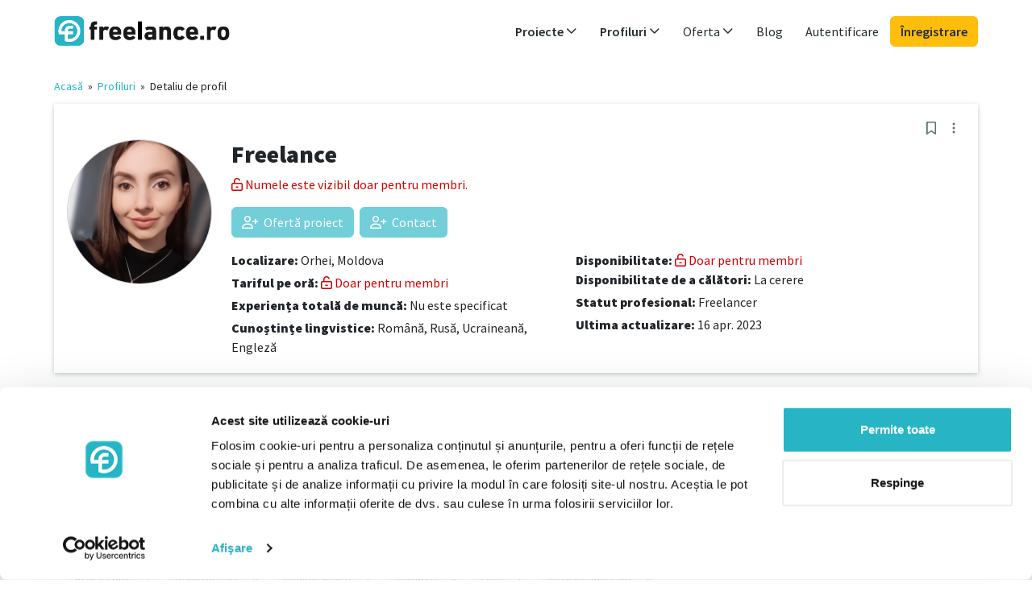

--- FILE ---
content_type: text/html; charset=UTF-8
request_url: https://www.freelance.ro/freelancer/3866
body_size: 5730
content:

















<!DOCTYPE html>
<html ng-app="app" lang="ro-RO">
    <head>
        <title ng-bind="(pageTitle? pageTitle + ' - ': '') + 'freelance.ro'">Freelance - freelance.ro</title>
        <meta name="description" content="Dispun de competențe din diferite domenii pentru a realiza lucrul meu repede și calitativ." ng-attr-content="{{metaDescription}}">
        <meta name="robots" content="index,follow">

        <meta name="Content-language" content="ro-RO">
        <meta name="language" content="ro-RO">

        <meta http-equiv="Content-Type" content="text/html; charset=utf-8">
        <meta name="viewport" content="width=device-width, initial-scale=1">
        <meta http-equiv="X-UA-Compatible" content="IE=edge">

        <link rel="canonical" href="https://www.freelance.ro/freelancer/3866"/>

        <link rel="stylesheet" media="all" href="/assets/app/stylesheets/4cb9491eba5df0cfeb3be9656b636aff-bootstrap.css">
        <link rel="stylesheet" media="all" href="/assets/app/stylesheets/b71cf097ecf1d9c1e2ee022a1bc3c291-main_app.css">
        <link rel="stylesheet" media="all" href="/assets/app/stylesheets/613f1ed98cf14e3330c397e047db524c-custom.ro.css">

        <link rel="stylesheet" media="print" href="/assets/app/stylesheets/7fa73736ecb762c492336939d229f5f5-print.css">

        <link rel="icon" type="image/png" sizes="32x32" href="/assets/app/images/40ec0a4ac6b663ad0c0efda4f4234535-favicon-32x32.png">
        <link rel="icon" type="image/png" sizes="96x96" href="/assets/app/images/db4e53596cf48b23cd07ca2d7f646a51-favicon-96x96.png">
        <link rel="icon" type="image/png" sizes="16x16" href="/assets/app/images/fbe1214114b766b7ace1ac71ba289c2c-favicon-16x16.png">

        
        <script src="/assets/app/javascripts/gulp/66d8e16302cb64a37c02e9e4a8bef257-js-libs-app-private.js" data-cookieconsent="ignore" type="text/javascript"></script>

        <script src="/assets/app/javascripts/angular/locale/5022edd8a47ab93a4b8d0d2aae7b9d87-angular-locale_ro-RO.js" data-cookieconsent="ignore" type="text/javascript"></script>

        <script data-cookieconsent="ignore" type="text/javascript">
            var baseUrl = "";
            var profilesBaseUrl = "/freelanceri";
            var profileViewBaseUrl = "/freelancer";
            var projectsBaseUrl = "/proiecte";
            var projectViewBaseUrl = "/proiect";
        </script>

        
        <script src="/assets/app/javascripts/gulp/11d696e5fad9dd14d1828bf5dd189b86-js-app-private.js" data-cookieconsent="ignore" type="text/javascript"></script>

        <base href="/">

        
        
            <script id="Cookiebot" src="https://consent.cookiebot.com/uc.js" data-cbid="7d5d52ae-87b5-4ff4-9914-bb43b296556b" data-culture="RO" type="text/javascript" async></script>
        

        
    
        <meta property="og:image" content="https://www.freelance.ro/upload/images/profiles/to4mfnf0j3vl.jpg" />
    


        




    <!-- Google Tag Manager variables -->
    <script data-cookieconsent="statistics">
        var dataLayer = window.dataLayer || [];
        
            dataLayer.push({'login_status': 'log-out'});
        
    </script>
    <!-- Google Tag Manager -->
    <script data-cookieconsent="statistics">
        window.dataLayer = window.dataLayer || [];
        (function(w,d,s,l,i){w[l]=w[l]||[];w[l].push({'gtm.start':
                new Date().getTime(),event:'gtm.js'});var f=d.getElementsByTagName(s)[0],
            j=d.createElement(s),dl=l!='dataLayer'?'&l='+l:'';j.async=true;j.src=
            'https://www.googletagmanager.com/gtm.js?id='+i+dl;f.parentNode.insertBefore(j,f);
        })(window,document,'script','dataLayer','GTM-53RDT98');
    </script>
    <!-- End Google Tag Manager -->



        <meta property="og:image" content="https://www.freelance.ro/assets/app/images/template/ro/logo_og.png"/>
        <meta property="og:image:width" content="1200"/>
        <meta property="og:image:height" content="630"/>
        <meta property="og:title" ng-attr-content="{{(pageTitle ? pageTitle : 'freelance.ro')}}" content="Freelance"/>
    </head>

    <body id="ng-app" ng-controller="AppCtrl as app"  class="app all-sites">
        
        
                <!-- Google Tag Manager (noscript) -->
            <noscript><iframe src="https://www.googletagmanager.com/ns.html?id=GTM-53RDT98"
            height="0" width="0" style="display:none;visibility:hidden"></iframe></noscript>
                <!-- End Google Tag Manager (noscript) -->
        

        





        







<header 
    ng-controller="HeaderCtrl as header"
>
    <div class="container">
    <nav class="navbar navbar-light navbar-expand-md" role="navigation" click-outside="header.collapseAllSubmenus()">
        <div class="container-fluid p-0 justify-content-between flex-wrap">
            
                <a href="/" class="navbar-brand" id="logo" target="_self">
                    <span>freelance.ro</span>
                </a>
            

            <div class="d-md-none">
                <a ng-show="loggedUser" id="accountDropdownMenuLinkMob"
                type="button" class="navbar-toggler position-relative px-0" data-toggle="collapse" data-target="#navbar-collapse-2" ng-init="account.navCollapsed = true" ng-click="account.navCollapsed = !account.navCollapsed">
                    <span ng-show="loggedUser" class="ng-hide">
                        <img class="profile-photo xsmall object-fit-cover" ng-src="/upload/images/profiles/{{loggedUser.userData.picture}}" ng-if="loggedUser.userData.picture.length > 0 && !loggedUser.userData.profilePicture" />
                        <img class="profile-photo xsmall object-fit-cover" ng-src="/upload/images/profiles/{{loggedUser.userData.profilePicture}}" ng-if="loggedUser.userData.profilePicture.length > 0" />
                        <img class="profile-photo xsmall object-fit-cover" src="/assets/app/images/template/2d1fa006c09348f09ad5a5d4560fa774-no-photo.png" ng-show="!loggedUser.userData.picture && !loggedUser.userData.profilePicture"></img>
                    </span>
                </a>

                <button type="button" class="navbar-toggler position-relative px-2" data-toggle="collapse" data-target="#navbar-collapse-1" ng-init="header.navCollapsed = true" ng-click="header.navCollapsed = !header.navCollapsed">
                    <span class="sr-only">Toggle navigation</span>
                    <span class="far fa-bars link-primary me-0"></span>
                    <span class="position-absolute translate-middle p-1 bg-danger rounded-circle small" ng-if="header.notificationsUnread">
                        <span class="visually-hidden">New alerts</span>
                    </span>
                </button>
            </div>


            
            

            <div class="collapse navbar-collapse p-3 p-md-0 justify-content-end" id="navbar-collapse-1" uib-collapse="header.navCollapsed">
                <ul class="navbar-nav">

                    
                    <li class="dropdown projects nav-item my-auto" ng-class="{'active' : isProjectsMenuActive}" >
                            <a id="projectsDropdownMenuLink" target="_self" href="/proiecte" ng-click="header.expandSubmenuClick('projects', $event)" class="nav-link dropdown-toggle fw-semibold" data-toggle="dropdown" role="button" aria-haspopup="true" aria-expanded="false">
                                Proiecte
                                <i class="far fa-angle-down float-end float-md-none"></i>
                            </a>
                            <ul class="dropdown-menu collapse" uib-collapse="header.isSubmenuCollapsed('projects')" >
                            
                                <li>
                                    <a href="/proiecte" ng-click="header.collapseAllSubmenus()" target="_self" class="dropdown-item">
                                        Toate proiectele
                                    </a>
                                </li>
                                
                                
                                    <li>
                                        <a href="/proiecte/achizitii-comert-logistica" title="Achiziții, comerț, logistică" ng-click="header.collapseAllSubmenus()" target="_self" class="dropdown-item">
                                            Achiziții, comerț, logistică</a>
                                    </li>
                                
                                    <li>
                                        <a href="/proiecte/cercetare-stiinta-educatie" title="Cercetare, știință, educație" ng-click="header.collapseAllSubmenus()" target="_self" class="dropdown-item">
                                            Cercetare, știință, educație</a>
                                    </li>
                                
                                    <li>
                                        <a href="/proiecte/design-arta-media" title="Design, Artă, Media" ng-click="header.collapseAllSubmenus()" target="_self" class="dropdown-item">
                                            Design, Artă, Media</a>
                                    </li>
                                
                                    <li>
                                        <a href="/proiecte/finante-asigurari-drept" title="Finanțe, asigurări, drept" ng-click="header.collapseAllSubmenus()" target="_self" class="dropdown-item">
                                            Finanțe, asigurări, drept</a>
                                    </li>
                                
                                    <li>
                                        <a href="/proiecte/it-dezvoltare" title="IT, Dezvoltare" ng-click="header.collapseAllSubmenus()" target="_self" class="dropdown-item">
                                            IT, Dezvoltare</a>
                                    </li>
                                
                                    <li>
                                        <a href="/proiecte/limba-servicii-social" title="Limba, Servicii, Social" ng-click="header.collapseAllSubmenus()" target="_self" class="dropdown-item">
                                            Limba, Servicii, Social</a>
                                    </li>
                                
                                    <li>
                                        <a href="/proiecte/management-corporatie-strategie" title="Management, Corporație, Strategie" ng-click="header.collapseAllSubmenus()" target="_self" class="dropdown-item">
                                            Management, Corporație, Strategie</a>
                                    </li>
                                
                                    <li>
                                        <a href="/proiecte/marketing-distributie-comunicare" title="Marketing, distribuție, comunicare" ng-click="header.collapseAllSubmenus()" target="_self" class="dropdown-item">
                                            Marketing, distribuție, comunicare</a>
                                    </li>
                                
                                    <li>
                                        <a href="/proiecte/tehnologie-inginerie" title="Tehnologie, Inginerie" ng-click="header.collapseAllSubmenus()" target="_self" class="dropdown-item">
                                            Tehnologie, Inginerie</a>
                                    </li>
                                
                            
                            </ul>
                        </li>

                    
                    <li class="dropdown profiles nav-item my-auto" ng-class="{'active' : isProfilesMenuActive}">
                            <a id="profilesDropdownMenuLink" href="/freelanceri" ng-click="header.expandSubmenuClick('profiles', $event);" target="_self"
                            class="nav-link dropdown-toggle fw-semibold" data-toggle="dropdown" role="button" aria-haspopup="true" aria-expanded="false">
                                Profiluri
                                <i class="far fa-angle-down float-end float-md-none"></i>
                            </a>

                            
                                <ul class="dropdown-menu sub-menu collapse" aria-labelledby="profilesDropdownMenuLink" uib-collapse="header.isSubmenuCollapsed('profiles')">
                                    <li><a href="/freelanceri" ng-click="header.collapseAllSubmenus()" target="_self" class="dropdown-item">
                                        Toate profilurile</a>
                                    </li>

                                    
                                        <li>
                                            <a class="dropdown-item" href="/freelanceri/achizitii-comert-logistica" title="Achiziții, comerț, logistică"
                                            ng-click="header.collapseAllSubmenus()" target="_self" class="dropdown-item">
                                                Achiziții, comerț, logistică</a>
                                        </li>
                                    
                                        <li>
                                            <a class="dropdown-item" href="/freelanceri/cercetare-stiinta-educatie" title="Cercetare, știință, educație"
                                            ng-click="header.collapseAllSubmenus()" target="_self" class="dropdown-item">
                                                Cercetare, știință, educație</a>
                                        </li>
                                    
                                        <li>
                                            <a class="dropdown-item" href="/freelanceri/design-arta-media" title="Design, Artă, Media"
                                            ng-click="header.collapseAllSubmenus()" target="_self" class="dropdown-item">
                                                Design, Artă, Media</a>
                                        </li>
                                    
                                        <li>
                                            <a class="dropdown-item" href="/freelanceri/finante-asigurari-drept" title="Finanțe, asigurări, drept"
                                            ng-click="header.collapseAllSubmenus()" target="_self" class="dropdown-item">
                                                Finanțe, asigurări, drept</a>
                                        </li>
                                    
                                        <li>
                                            <a class="dropdown-item" href="/freelanceri/it-dezvoltare" title="IT, Dezvoltare"
                                            ng-click="header.collapseAllSubmenus()" target="_self" class="dropdown-item">
                                                IT, Dezvoltare</a>
                                        </li>
                                    
                                        <li>
                                            <a class="dropdown-item" href="/freelanceri/limba-servicii-social" title="Limba, Servicii, Social"
                                            ng-click="header.collapseAllSubmenus()" target="_self" class="dropdown-item">
                                                Limba, Servicii, Social</a>
                                        </li>
                                    
                                        <li>
                                            <a class="dropdown-item" href="/freelanceri/management-corporatie-strategie" title="Management, Corporație, Strategie"
                                            ng-click="header.collapseAllSubmenus()" target="_self" class="dropdown-item">
                                                Management, Corporație, Strategie</a>
                                        </li>
                                    
                                        <li>
                                            <a class="dropdown-item" href="/freelanceri/marketing-distributie-comunicare" title="Marketing, distribuție, comunicare"
                                            ng-click="header.collapseAllSubmenus()" target="_self" class="dropdown-item">
                                                Marketing, distribuție, comunicare</a>
                                        </li>
                                    
                                        <li>
                                            <a class="dropdown-item" href="/freelanceri/tehnologie-inginerie" title="Tehnologie, Inginerie"
                                            ng-click="header.collapseAllSubmenus()" target="_self" class="dropdown-item">
                                                Tehnologie, Inginerie</a>
                                        </li>
                                    
                                </ul>
                            
                        </li>

                    
                    <li class="dropdown nav-item my-auto">
                        <a id="offerDropdownMenuLink" href="/pentru-freelanceri" ng-click="header.expandSubmenuClick('offer', $event);" target="_self"
                        class="nav-link dropdown-toggle" data-toggle="dropdown" role="button" aria-haspopup="true" aria-expanded="false">
                            Oferta
                            <i class="far fa-angle-down float-end float-md-none"></i>
                        </a>

                        <ul class="dropdown-menu sub-menu collapse" aria-labelledby="offerDropdownMenuLink" uib-collapse="header.isSubmenuCollapsed('offer')">
                            <li>
                                <a href="/pentru-freelanceri" target="_self" class="dropdown-item">Pentru freelanceri</a>
                            </li>
                            <li>
                                <a href="/pentru-companii" target="_self" class="dropdown-item">Pentru companii</a>
                            </li>
                            
                        </ul>
                    </li>

                    
                    
                        <li class="nav-item my-auto">
                            <a target="_blank" rel="noopener" href="https://www.freelance.ro/blog" class="nav-link">Blog</a>
                        </li>
                    

                    

                    
                    

                    
                    
                        
                        <li class="login nav-item my-auto d-none d-md-inline">
                            
                            <a class="nav-link" href="/login" target="_self">
                                Autentificare
                            </a>
                        </li>

                        
                        <li class="login nav-item my-auto d-md-none">
                            <a class="btn btn-dark mt-3 d-block" href="/login" target="_self">
                            Autentificare
                            </a>
                        </li>

                        <li class="login nav-item my-auto">
                            <a class="btn btn-info mt-2 mt-md-0 d-block" href="/inregistrare" target="_self">
                                Înregistrare
                            </a>
                        </li>
                    
                </ul>

                

            </div>
        </div>
    </nav>
    </div>
</header>


        <div class="container d-flex" id="main-container" style="margin-bottom: 20px"
        ng-class="{'service-provider-content' : loggedUser.getRightAsBoolean('IS_SERVICE_PROVIDER_USER'), 'corporate-content' : loggedUser.getRightAsBoolean('IS_CORPORATE_USER')}">
            

            
            

             
             <div class="full-content ps-0">
             

            <script type="text/ng-template" id="flash-messages.tpl">
                <div ng-if="flash.hasMessages()" class="animation-fade-in animation-fade-out z-3">
    <div class="message-container">
        <div ng-repeat="message in flash.getMessages()" class="alert alert-{{message.type == 'error'? 'danger': message.type}} alert-dismissible d-flex">
            <button type="button" class="close btn-close" data-dismiss="alert" ng-click="flash.removeMessage($index)">
                <span class="sr-only">Close</span>
            </button>
            <i ng-show="message.type==='success'" class="far fa-check flex-shrink-0 me-2 me-md-3"></i>
            <i ng-show="message.type==='error'" class="far fa-warning flex-shrink-0 me-2 me-md-3"></i>&nbsp;&nbsp;
            <div class="flex-grow-1">
                <strong ng-if="message.title">{{message.title}}<br></strong>
                {{message.text}}
            </div>
        </div>
    </div>
</div>
            </script>
            





            <div floating>
                <flash-messages></flash-messages>
            </div>

            
    <div>
        <ng-view autoscroll="true">


            <div class="breadcrumb">
                <a href="/">Acasă</a>
                    &nbsp;»&nbsp;
                <a href="/freelanceri" target="_self">Profiluri</a>&nbsp;»&nbsp;
                <span>Detaliu de profil</span>
            </div>

            <div class="profiles-profile-preview">

            
                <div class="fl-panel clearfix">
                    <h1 class="fl-panel-title">
                        Freelance
                    </h1>

                    <div class="row">
                        <div class="col-sm-2">
                            <div class="photo">
                                <div class="img-container">
                                    
                                        <img class="img-fluid logo-with-border mb-2" src="/upload/images/profiles/to4mfnf0j3vl.jpg" alt="Freelance"/>
                                    
                                </div>
                            </div>
                        </div>

                        <div class="col-sm-10">

                            

                            <div class="row">
                                <div class="col-sm-4">
                                    <p class="mb-1"><b>Tariful pe oră:</b>
                                        <a href="/pentru-companii" class="text-premium" uib-tooltip="Doar pentru membri">
                                        Doar pentru membri
                                        </a>
                                    </p>
                                    <p class="mb-1">
                                        <b>Disponibilitate:</b>
                                        <a href="/pentru-companii" class="text-premium" uib-tooltip="Doar pentru membri">
                                        Doar pentru membri
                                        </a>
                                    </p>
                                </div>


                                <div class="col-sm-4">
                                    <p class="mb-1">
                                        <b>Disponibilitate de a călători:</b>
                                        La cerere

                                        
                                    </p>
                                    <p class="mb-1">
                                        <b>Statut profesional:</b>
                                        Freelancer

                                        
                                    </p>
                                    <p class="mb-1">
                                        <b>Ultima actualizare:</b>
                                        16 Apr. 2023
                                    </p>

                                </div>


                                <div class="col-sm-4">

                                    <p class="mb-1">
                                        <b>Experiența totală de muncă:</b>
                                        
                                    </p>

                                    <p class="mb-1">
                                        <b>Cunoștințe lingvistice:</b>


                                        
                                            
                                                <span>Română,</span>
                                            
                                                <span>Rusă,</span>
                                            
                                                <span>Ucraineană,</span>
                                            
                                                <span>Engleză,</span>
                                            
                                        
                                    </p>

                                </div>
                            </div>
                        </div>
                    </div>
                </div>


                
                

                    <div class="fl-panel clearfix">
                        <h3 class="fl-panel-title">
                            Performanță personală
                        </h3>

                        <p style="white-space: pre-wrap;">Dispun de competențe din diferite domenii pentru a realiza lucrul meu repede și calitativ.</p>
                    </div>

                    
                    
                        <div class="fl-panel clearfix">
                            <h3 class="fl-panel-title">
                                Aptitudini
                            </h3>

                            
                                <a class="tag-double" target="_self"
                                   href="/freelanceri/design-grafic"
                                   
                                >
                                    <span class="tag-first">Design grafic</span><span class="arrow"></span><span class="tag-second">1</span>
                                </a>
                            
                                <a class="tag-double" target="_self"
                                   href="/freelanceri?term=Redactor texte"
                                   rel="nofollow"
                                >
                                    <span class="tag-first">Redactor texte</span><span class="arrow"></span><span class="tag-second">5</span>
                                </a>
                            
                                <a class="tag-double" target="_self"
                                   href="/freelanceri?term=Moution design"
                                   rel="nofollow"
                                >
                                    <span class="tag-first">Moution design</span><span class="arrow"></span><span class="tag-second">1</span>
                                </a>
                            
                                <a class="tag-double" target="_self"
                                   href="/freelanceri?term=Traduceri"
                                   rel="nofollow"
                                >
                                    <span class="tag-first">Traduceri</span><span class="arrow"></span><span class="tag-second">5</span>
                                </a>
                            
                                <a class="tag-double" target="_self"
                                   href="/freelanceri?term=Excel"
                                   rel="nofollow"
                                >
                                    <span class="tag-first">Excel</span><span class="arrow"></span><span class="tag-second">2</span>
                                </a>
                            
                                <a class="tag-double" target="_self"
                                   href="/freelanceri/microsoft-office-365"
                                   
                                >
                                    <span class="tag-first">Microsoft Office 365</span><span class="arrow"></span><span class="tag-second">5</span>
                                </a>
                            
                        </div>
                    

                    <div class="row">
                        
                        

                        
                        
                            <div class="col-md-6">
                                <div class="fl-panel clearfix">
                                    <h3 class="fl-panel-title">
                                        Cunoștințe lingvistice
                                    </h3>

                                    
                                        <div class="col-sm-4 ps-0">
                                            <p>Română</p>
                                        </div>
                                        <div class="col-sm-6">
                                            <p>Limbă nativă</p>
                                        </div>
                                    
                                        <div class="col-sm-4 ps-0">
                                            <p>Rusă</p>
                                        </div>
                                        <div class="col-sm-6">
                                            <p>Avansat</p>
                                        </div>
                                    
                                        <div class="col-sm-4 ps-0">
                                            <p>Ucraineană</p>
                                        </div>
                                        <div class="col-sm-6">
                                            <p>Avansat</p>
                                        </div>
                                    
                                        <div class="col-sm-4 ps-0">
                                            <p>Engleză</p>
                                        </div>
                                        <div class="col-sm-6">
                                            <p>Începător</p>
                                        </div>
                                    
                                </div>
                            </div>
                        

                    </div>

                
            
            </div>

        </ng-view>
    </div>

             </div>
        </div>

        







<footer id="footer" class="container px-0 pt-3 mt-5 mx-2 mx-sm-3 mx-lg-auto"
    
        ng-controller="FooterCtrl as footer"
    >

    <div class="row">
        <div class="col-footer">
            <p class="h5 fw-semibold mt-4 mb-1">Freelancer</p>
            <ul>
                <li class="lh-sm mb-2"><a class="text-secondary small" target="_self" href="/proiecte">Găsiți un proiect</a></li>
                <li class="lh-sm mb-2"><a class="text-secondary small" href="/pentru-freelanceri" target="_self">Înregistrați-vă ca freelancer</a></li>
                
                    <li class="lh-sm mb-2"><a class="text-secondary small" href="/blog/category/pentru-freelanceri/" target="_blank">Articole pentru freelanceri</a></li>
                
            </ul>
        </div>

        <div class="col-footer">
            <p class="h5 fw-semibold mt-4 mb-1">Compania</p>
            <ul>
                <li class="lh-sm mb-2"><a class="text-secondary small" href="/freelanceri" target="_self">Găsiți un freelancer</a></li>
                <li class="lh-sm mb-2"><a class="text-secondary small" href="/pentru-companii" target="_self">Înregistrați-vă ca societate</a></li>
                <li class="lh-sm mb-2"><a class="text-secondary small" href="/projects/add-project">Postați un proiect</a></li>
                
                    <li class="lh-sm mb-2"><a class="text-secondary small" href="/blog/category/pentru-companii/" target="_blank">Articole pentru companii</a></li>
                
            </ul>
        </div>


        <div class="col-footer">
            <p class="h5 fw-semibold mt-4 mb-1">Comunitate</p>
            <ul>
                
                    <li class="lh-sm mb-2">
                        <a target="_blank" rel="noopener" class="link-secondary small" href="https://www.freelance.ro/blog">Blog</a>
                    </li>
                
                <li class="lh-sm mb-2">
                    <a class="text-secondary small" href="/despre-noi" target="_self">Despre noi</a>
                </li>
                
                
            </ul>
        </div>

        <div class="clearfix d-md-none"></div>
        <div class="col-footer">
            <p class="h5 fw-semibold mt-4 mb-1">Ajutor și asistență</p>
            <ul>
                <li class="lh-sm mb-2">
                    <a class="text-secondary small" href="/faq" target="_self">Întrebări frecvente</a>
                </li>
                <li class="lh-sm mb-2">
                    <a class="text-secondary small" href="/contact" target="_self">Contact</a>
                </li>
            </ul>
        </div>
    </div>

    <div class="row pt-4">
        <div class="col-12 footer-social text-md-end">
            
            
            
        </div>
    </div>

    <div class="row pt-4">
        <div class="col-md-8 order-md-1 text-center text-md-end">
            <ul class="list-inline legal">
                
                    <li class="list-inline-item px-2">
                        <a class="text-secondary small" href="/imprint" target="_self">Imprimare</a>
                    </li>
                
                <li class="list-inline-item px-2">
                    <a class="text-secondary small" href="/terms" target="_self">Termeni și condiții</a>
                </li>
                <li class="list-inline-item px-2">
                    <a class="text-secondary small" href="/data-policy" target="_self">Politica de date</a>
                </li>
                
                    <li class="list-inline-item px-2">
                        <a class="text-secondary small" href="/cookies" target="_self">Cookies</a>
                    </li>
                
            </ul>
        </div>
        <div class="col-md-4 order-md-0 footer-copyright">
            <p class="text-secondary text-center text-md-start small">© 2007 - 2026 freelance.ro</p>
        </div>
    </div>
</footer>

    </body>
</html>



--- FILE ---
content_type: text/html; charset=UTF-8
request_url: https://www.freelance.ro/resources/profile-preview.tpl
body_size: 6894
content:



<div class="profiles-profile-preview row">
    <div class="profile-breadcrumb-navigation">
        
            <a href="/" target="_self">Acasă</a>

                &nbsp;»&nbsp;

            <a ng-href="/freelanceri" target="_self">
            Profiluri</a><span ng-if="resources.returnPage == 'list-all-resources'">&nbsp;&nbsp;»&nbsp;</span>
        

        <span>Detaliu de profil</span>
        <span class="profile-breadcrumb-back-link" ng-if="resources.allowToShowBackButton()">
            <a ng-href="" onclick="history.back()">&laquo; Înapoi</a>
        </span>
    </div>
    <div class="col-md-12">
        







{{profilePreviewController = resources;""}}
{{profilePath = resources.profile;""}}


<div class="profiles-profile-preview">

    <div class="fl-panel clearfix" ng-if="profilePath.availability == 0 || profilePreviewController.profileNotAvailableBehaviour">
        <span class="text-danger text-strong"><i class="far fa-exclamation-triangle"></i> Acest profil este momentan indisponibil.</span>
    </div>
    <div ng-if="profilePreviewController.currentUser.showNoSubscriptionInfoBox && (profilePreviewController.currentUser.userData.phoneVerified || !false)" class="alert alert-info d-flex">
        <div ng-if="profilePreviewController.currentUser.hasProject" class="flex-grow-1">
            <strong>Sunteți interesat de acest profil?</strong>
            <div>Pentru a lua legătura cu acest freelancer, trebuie mai întâi să <a href="/projects/add-project" target="_self" id="premium-upgrade-dashboard">postați un proiect</a>, sau să vă <a href="/subscriptions/create-subscription" target="_self" id="premium-upgrade-dashboard">actualizați calitatea de membru</a>.<br>După ce ați postat proiectul, îl puteți trimite freelancerului și puteți intra în contact în acest fel.</div>
        </div>
        <div ng-if="!profilePreviewController.currentUser.hasProject" class="flex-grow-1">
            <strong>Sunteți interesat de acest profil?</strong>
            <div>Pentru a lua legătura cu acest freelancer, îi puteți oferi proiectul dvs. sau <a href="/subscriptions/create-subscription" target="_self" id="premium-upgrade-dashboard">să vă actualizați abonamentul</a> și să contactați freelancerul printr-un mesaj direct.</div>
        </div>
    </div>

    
    <div ng-if="profilePath.blocked" class="alert alert-danger d-flex">
        <div class="flex-grow-1">
            Acest profil este pe pagina ta <a href="/block-list/freelancers" target="_self">listă de blocare</a>. Eliminați-l din listă pentru a putea interacționa din nou cu freelancerul.
        </div>
    </div>

    
    



<div class="fl-panel clearfix">
    <h3 class="fl-panel-title" style="display: inline-block"  ng-if="profilePreviewController.profileNotAvailableBehaviour">
        
        <i class="text-danger">
            (Nu mai este disponibil)
        </i>
    </h3>

    
    <div class="action-icons d-flex align-items-start justify-content-end" ng-if="!profilePreviewController.profileNotAvailableBehaviour">
        
        <a href="" class="action-icon d-flex align-items-center" uib-tooltip='Adăugați un profil în watchlist.' tooltip-append-to-body="true"
        ng-if="!profilePreviewController.hideMarkCandidate && !profilePath.blocked" ng-click="profilePreviewController.markProfile()" ng-show="!profilePreviewController.profileMarked()"
        ng-disabled="profilePreviewController.currentUser == null">
            <i class="far fa-fw fa-bookmark"></i>
        </a>
        <a href="" class="action-icon active d-flex align-items-center" uib-tooltip='Eliminați profilul de la favorite' tooltip-append-to-body="true"
        tooltip-append-to-body="true" ng-if="!profilePreviewController.hideMarkCandidate && !profilePath.blocked" ng-click="profilePreviewController.unmarkProfile()" ng-show="profilePreviewController.profileMarked()">
            <i class="fas fa-fw fa-bookmark text-accent"></i>
        </a>

        
        <div class="dropdown d-inline" uib-dropdown>
            <button class="action-icon border-0 d-flex align-items-center" type="button" id="actionDropdownMenu" uib-dropdown-toggle aria-haspopup="true" aria-expanded="false">
                <i class="far fa-fw fa-ellipsis-v me-0"></i>
            </button>
            
            <div class="dropdown-menu dropdown-menu-right" uib-dropdown-menu aria-labelledby="actionDropdownMenu">
                
                <a href="" class="dropdown-item" ng-if="!profilePreviewController.hideNoteButton && !profilePath.blocked" ng-click="profilePreviewController.noteButtonClick()">
                    <i class="far fa-fw fa-note-sticky me-1" aria-hidden="true"></i>Note
                </a>
                
                
                
                

            </div>
        </div>
    </div>

    <div ng-if="!profilePreviewController.profileNotAvailableBehaviour">
        







<div class="row">
    <div class="col-auto">
        <div class="photo">
            <div class="position-relative mb-2">
                <img ng-if="!profilePath.picture" class="profile-photo object-fit-cover" width="180" height="180" ng-src="/assets/app/images/template/ac5ec84d4dc74f06a4270c410a3e21a6-no-photo-380.png"/>
                <img ng-if="profilePath.picture" class="profile-photo object-fit-cover" width="180" height="180" ng-src="/upload/images/profiles/{{profilePath.picture}}"/>
                <span ng-if="profilePath.premium" uib-tooltip="PREMIUM freelancer" class="fas fa-gem fs-4 position-absolute border border-2 text-info border-info bg-white p-2 p-sm-1 p-xl-2 rounded-circle" style="top: 6px; left: 6px;"></span>
                <span ng-if="profilePath.isTopRated" uib-tooltip="Freelancer cu cel puțin 3 referințe" class="bg-info px-2 rounded-pill small text-uppercase fw-semibold text-nowrap position-absolute start-50 translate-middle-x bottom-0">
                TOP RATED
                </span>
                
            </div>
        </div>
    </div>

    <div class="col-sm-9">
        <div class="clearfix mb-2">
            <h1>
                {{profilePath.profTitle}}
            </h1>

            
            <h3 ng-if="profilePath.lastname" class="name">
                <strong class="ng-binding">
                    {{profilePath.academicTitle}} {{profilePath.firstname}} {{profilePath.lastname}}
                </strong>
            </h3>
            <div ng-if="profilePath.profileViewType == 'VISITOR' && !profilePath.lastname">
                <p class="text-danger">
                    <i class="far fa-unlock-alt" aria-hidden="true"></i>
                    Numele este vizibil doar pentru membri.
                </p>
            </div>

            <div class="mb-2">


                
                <div class="profile-references references-header" ng-if="!profilePreviewController.profileNotAvailableBehaviour && (profilePath.confirmedProjectsCount > 0 || profilePath.referencesCount > 0)">
                    <span class="projects-number" ng-if="profilePath.confirmedProjectsCount > 0" uib-tooltip='Experiență confirmată' tooltip-append-to-body="true"  tooltip-placement="left">
                        <span class="projects-icon">
                            <i class="far fa-check"></i>
                        </span>
                        <span ng-pluralize
                            count="profilePath.confirmedProjectsCount"
                            when="{'one': 'Experiență verificată: {{profilePath.confirmedProjectsCount}}',
                                'few': 'Experiențe verificate:{{profilePath.confirmedProjectsCount}}',
                                'other': 'De experiențe verificate: {{profilePath.confirmedProjectsCount}}'}"
                        >
                        </span>
                    </span> &nbsp;&nbsp;
                    <span class="comments-number" ng-if="profilePath.referencesCount > 0" uib-tooltip='Comentariile furnizate' tooltip-append-to-body="true"  tooltip-placement="left">
                        <span class="comments-icon">
                            <i class="fas fa-quote-right"></i>
                        </span>
                        <span ng-pluralize
                            count="profilePath.referencesCount"
                            when="{'one': 'Referință verificată:{{profilePath.referencesCount}}',
                                'few': 'Referințe verificate: {{profilePath.referencesCount}}',
                                'other': 'De referințe verificate: {{profilePath.referencesCount}}'}"
                        >
                        </span>
                    </span>
                </div>
            </div>


            <div class="clearfix"></div>

            
            <div ng-if="!profilePath.blocked">
                
                

                

                
                    <span uib-tooltip="Doar pentru membri">
                        <a href="/pentru-companii#registration" target="_self" class="btn btn-primary btn-disabled mb-2 me-1">
                            <i class="far fa-user-plus" aria-hidden="true"></i>
                            Ofertă proiect
                        </a>
                    </span>
                    <span uib-tooltip="Doar pentru membri">
                        <a href="/pentru-companii#registration" target="_self" class="btn btn-primary btn-disabled mb-2 me-1">
                            <i class="far fa-user-plus" aria-hidden="true"></i>
                            Contact
                        </a>
                    </span>
                
            </div>
        </div>


        <div class="row mt-2">
            <div class="col-sm-6">
                
                <p class="mb-1">
                    <b>Localizare:</b>
                    {{profilePath.locationName}}
                    <span ng-show="!profilePath.locationName">Nu este specificat</span>
                </p>

                
                <p class="mb-1">
                    <b>Tariful pe oră:</b>
                    
                        <a href="/pentru-companii#registration" target="_self" class="text-danger" uib-tooltip="Doar pentru membri">
                        <i class="far fa-unlock-alt"></i> Doar pentru membri
                        </a>
                    
                </p>

                
                <p class="mb-1">
                    <b>Experiența totală de muncă:</b>
                    <span ng-show="profilePath.workExperienceSince">
                        <span ng-pluralize count="profilePath.workExperienceSince"
                            when="{'1': '{{profilePath.workExperienceSince}} an',
                            'few': '{{profilePath.workExperienceSince}} ani',
                            'other': '{{profilePath.workExperienceSince}} ani'}">{{profilePath.workExperienceSince}}</span>
                    </span>
                    <span ng-show="!profilePath.workExperienceSince">Nu este specificat</span>
                </p>

                <p class="mb-1" ng-if="profilePath.languages.length > 0">
                    <b>Cunoștințe lingvistice:</b>

                    <span ng-repeat="language in profilePath.languages">
                        {{language.languageName}}{{!$last?',':''}}
                    </span>
                </p>

            </div>


            <div class="col-sm-6">
                
                <div style="font-size: 16px; font-weight: 600">
                    <b>Disponibilitate:</b>
                    
                        <span>
                            <a href="/pentru-companii#registration" target="_self" class="text-danger" >
                                <i class="far fa-unlock-alt"></i> Doar pentru membri
                            </a>
                        </span>
                    
                </div>
                <p class="mb-1">
                    <b>Disponibilitate de a călători:</b>
                    {{profilePath.travellingDescription}}
                    <span ng-show="!profilePath.travellingDescription">Nu este specificat</span>
                </p>
                <p class="mb-1">
                    <b>Statut profesional:</b>
                    {{profilePath.employmentStatusDescription}}
                    <span ng-show="!profilePath.employmentStatusDescription">Nu este specificat</span>
                </p>
                <p ng-if="profilePath.updateDate" class="mb-1">
                    <b>Ultima actualizare:</b>
                    {{profilePath.updateDate | date:'mediumDate'}}
                </p>
            </div>
        </div>

        

    </div>
</div>

    </div>

    
    <div ng-if="profilePreviewController.interactions.length > 0" style="margin: 0 -16px; top: 16px; position: relative;">
        
{{interactions = profilePreviewController.interactions;""}}
{{profile = profilePath;""}}


<div ng-if="interactions.length > 0">
    <div class="row info-bar" ng-class="{'cursor-pointer': interactions.length > 1}" ng-click="profile.historyOpened=!profile.historyOpened;">
        <div class="col-11">
            <span ng-if="interactions[0].interactionType == 'APPLICATION'">Ofertă pentru proiect <i>{{interactions[0].objectTitle}}</i> primit {{interactions[0].interactionDate|date:'mediumDate'}} {{interactions[0].interactionDate|date:'shortTime'}}.</span>
            <span ng-if="interactions[0].interactionType == 'CONTACT_DATA'">Detalii de contact afișate {{interactions[0].interactionDate|date:'mediumDate'}} {{interactions[0].interactionDate|date:'shortTime'}}.</span>
            <span ng-if="interactions[0].interactionType == 'MESSAGE'">Conversație cu un freelancer {{interactions[0].interactionDate|date:'mediumDate'}} {{interactions[0].interactionDate|date:'shortTime'}}.</span>
            <span ng-if="interactions[0].interactionType == 'PROJECT_SENT'">Proiect <i>{{interactions[0].objectTitle}}</i> trimis la freelancer {{interactions[0].interactionDate|date:'mediumDate'}} {{interactions[0].interactionDate|date:'shortTime'}}.</span>
            <span ng-if="interactions[0].interactionType == 'VIEW'">Ultimul profil afișat {{interactions[0].interactionDate|date:'mediumDate'}} {{interactions[0].interactionDate|date:'shortTime'}}.</span>
            <span ng-if="interactions[0].interactionType == 'BLOCK'">Profilul a fost adăugat la lista de blocare.</span>
            <span ng-if="interactions[0].interactionType == 'UNBLOCK'">Profilul a fost eliminat din lista de blocare.</span>
        </div>
        <div class="col-1 text-end" ng-if="interactions.length > 1">
            <a style="text-decoration: none"><i class="far fa-fw" ng-class="{'fa-angle-down': !profile.historyOpened, 'fa-angle-up': profile.historyOpened}"></i></a>
        </div>
    </div>

    <div ng-if="interactions.length > 1 && profile.historyOpened">
        <div class="interaction" ng-repeat="interaction in interactions" >
            <div class="row">
                <div class="col-sm-3">{{interaction.interactionDate|date:'mediumDate'}} {{interaction.interactionDate|date:'shortTime'}}</div>
                <div class="col-sm-9">
                    <span ng-if="interaction.interactionType == 'APPLICATION'">Ofertă pentru proiect <a ng-href="/projects/preview-project-offer-timeline/{{interaction.objectId}}" target="_blank">{{interaction.objectTitle}}</a>.</span>
                    <span ng-if="interaction.interactionType == 'CONTACT_DATA'">Detalii de contact afișate.</span>
                    <span ng-if="interaction.interactionType == 'MESSAGE'">Conversație cu un freelancer - <a ng-href="/messages/view-thread/{{interaction.objectId}}" target="_blank">{{interaction.objectTitle}}</a>.</span>
                    <span ng-if="interaction.interactionType == 'PROJECT_SENT'">Proiect <a ng-href="/projekt/{{interaction.objectId}}" target="_blank">{{interaction.objectTitle}}</a> trimis la freelancer.</span>
                    <span ng-if="interaction.interactionType == 'VIEW'">Ultimul profil afișat.</span>
                    <span ng-if="interaction.interactionType == 'BLOCK'">Profilul a fost adăugat la lista de blocare.</span>
                    <span ng-if="interaction.interactionType == 'UNBLOCK'">Profilul a fost eliminat din lista de blocare.</span>
                </div>
            </div>
        </div>
    </div>
</div>

    </div>
</div>

    <div ng-if="!profilePreviewController.profileNotAvailableBehaviour">
        
        

        
        <div ng-if="(!profilePath.profileViewType || profilePath.profileViewType == 'VISITOR') && !profilePath.premium">
            

<div class="fl-panel" ng-show="profilePath.personalSummary || profilePath.projectSummary || profilePath.competenceSummary">
    <h3 class="fl-panel-title">
        <span ng-if="profilePath.projectSummary || profilePath.competenceSummary">
        Descriere
        </span>
        <span ng-if="!profilePath.projectSummary && !profilePath.competenceSummary">
        Performanță personală
        </span>
    </h3>
    <div class="m-0">
        <div class="clearfix" ng-if="profilePath.personalSummary">
            <p class="h4" ng-if="profilePath.projectSummary || profilePath.competenceSummary">
            Performanță personală
            </p>
            <div class="ng-binding">
                <p class="fl-description-plaintext">{{profilePath.personalSummary}}</p>
            </div>
        </div>
        <div class="clearfix" ng-if="profilePath.projectSummary">
            <p class="h4 mt-2">Experiență relevantă</p>
            <div class="ng-binding">
                <p class="fl-description-plaintext">{{profilePath.projectSummary}}</p>
            </div>
        </div>
        <div class="clearfix" ng-if="profilePath.competenceSummary">
            <p class="h4 mt-2">Abilități cheie</p>
            <div class="ng-binding">
                <p class="fl-description-plaintext">{{profilePath.competenceSummary}}</p>
            </div>
        </div>
    </div>
</div>


            

<div ng-show="profilePath.skillOffers.length > 0">
    <div class="fl-panel clearfix">
        <h3 class="fl-panel-title">
            Aptitudini
        </h3>
        <h4>
        Abilități principale
        </h4>
        <span ng-repeat="skill in profilePath.mainSkillOffers" class="mb-3">
            <a ng-show="profilePreviewController.getCategoryLink(skill)" class="tag-double" ng-href="{{profilePreviewController.getCategoryLink(skill)}}">
                <span class="tag-first">{{skill.name}}</span><span class="arrow"></span><span class="tag-second" uib-tooltip="Anii de experiență: {{skill.expYears}}">{{skill.expYears}}</span>
            </a>

            <span ng-show="!profilePreviewController.getCategoryLink(skill)" class="tag-double" >
                <span class="tag-first">{{skill.name}}</span><span class="arrow"></span><span class="tag-second" uib-tooltip="Anii de experiență: {{skill.expYears}}">{{skill.expYears}}</span>
            </span>
        </span>
        <div ng-if="profilePath.secondarySkillOffers.length > 0" class="mt-3">
            <h4>
            Abilități secundare
            </h4>
            <span ng-repeat="skill in profilePath.secondarySkillOffers">
                <a ng-show="profilePreviewController.getCategoryLink(skill)" class="tag-double" ng-href="{{profilePreviewController.getCategoryLink(skill)}}">
                    <span class="tag-first">{{skill.name}}</span><span class="arrow"></span><span class="tag-second" uib-tooltip="Anii de experiență: {{skill.expYears}}">{{skill.expYears}}</span>
                </a>

                <span ng-show="!profilePreviewController.getCategoryLink(skill)" class="tag-double" >
                    <span class="tag-first">{{skill.name}}</span><span class="arrow"></span><span class="tag-second" uib-tooltip="Anii de experiență: {{skill.expYears}}">{{skill.expYears}}</span>
                </span>
            </span>
        </div>

    </div>
</div>

            

<div ng-show="(profilePath.referencesCount)">
    <div class="fl-panel clearfix">
        <h3 class="fl-panel-title">
            Referință
        </h3>
        <p class="text-danger">
            <i class="far fa-unlock-alt" aria-hidden="true"></i>
        Trebuie să vă înregistrați pentru a vedea recomandările.
        </p>
        <a href="/inregistrare" class="btn btn-primary">
            <i class="far fa-user-plus"></i>
            Înregistrați-vă
        </a>
    </div>
</div>


            

<div ng-show="profilePath.hasProjectSummaryy" class="fl-panel clearfix">
    <h3 class="fl-panel-title">
        Experiență relevantă
    </h3>
    <div ng-if="profilePath.projectSummary">
        <p>
        Trebuie să vă înregistrați pentru a vedea experiența.
        </p>
        <a href="/inregistrare" class="btn btn-primary">
            <i class="far fa-user-plus"></i>
            Înregistrați-vă
        </a>
    </div>
</div>


            

<div ng-if="profilePath.experienceReferencesCount > 0">
    <div class="fl-panel clearfix">
        <h3 class="fl-panel-title">
            Experiența profesională
        </h3>
        <p class="text-danger">
            <i class="far fa-unlock-alt" aria-hidden="true"></i>
            <ng-pluralize count="profilePath.experienceReferencesCount"
            when="{'1': '{} recrutări. Pentru a vizualiza, trebuie mai întâi să vă înregistrați.',
            'few': '{} recrutări. Pentru a vizualiza, trebuie mai întâi să vă înregistrați.',
            'other': '{} relații de muncă. Pentru a vizualiza, trebuie să vă înregistrați mai întâi.'}">
            </ng-pluralize>
        </p>
        <a href="/inregistrare" class="btn btn-primary">
            <i class="far fa-user-plus"></i>
            Înregistrați-vă
        </a>
    </div>

</div>


            
<div ng-if="profilePath.educationsSchoolsCount > 0">
    <div class="fl-panel clearfix">
        <h3 class="fl-panel-title">
            Educație
        </h3>
        <p class="text-danger">
            <i class="far fa-unlock-alt" aria-hidden="true"></i>
            <ng-pluralize count="profilePath.educationsSchoolsCount"
            when="{'1': '{} item. Pentru a vizualiza, trebuie mai întâi să vă înregistrați.',
            'few': '{} elemente. Pentru a vizualiza, trebuie să vă înregistrați mai întâi.',
            'other': '{} elemente. Pentru a vizualiza, trebuie mai întâi să vă înregistrați.'}">
            </ng-pluralize>
        </p>

        <a href="/inregistrare" class="btn btn-primary">
            <i class="far fa-user-plus"></i>
            Înregistrați-vă
        </a>
    </div>

</div>



        </div>

        
        <div ng-if="profilePath.profileViewType != 'VISITOR' || profilePath.premium">
            

<div id="profile-note-box" ng-if="profilePreviewController.currentUser.id && (profilePreviewController.note.summary || profilePreviewController.editNote)"
class="animation-fade-in fl-panel clearfix">
    <h3 class="fl-panel-title">
        Note
    </h3>
    <span class="float-end">
        <a ng-click="profilePreviewController.editNote = true" ng-if="!profilePreviewController.editNote">Editați »</a>
    </span>
    <div ng-show="profilePreviewController.note.summary && !profilePreviewController.editNote">
        {{profilePreviewController.note.summary}}
    </div>
    <div ng-show="profilePreviewController.editNote">
        <textarea name="summary" rows="2" max-length="250" class="form-control"
        ng-model="profilePreviewController.note.summary">{{profilePreviewController.note.summary}}</textarea>

        <div class="text-end" style="margin-top: 10px">
            <button class="btn btn-primary btn-submit" type="button" ng-click="profilePreviewController.saveNote()">
                <i class="far fa-check-circle"></i>
                Salvare notă
            </button>
        </div>
    </div>
</div>


            

<div class="fl-panel" ng-show="profilePath.personalSummary || profilePath.projectSummary || profilePath.competenceSummary">
    <h3 class="fl-panel-title">
        <span ng-if="profilePath.projectSummary || profilePath.competenceSummary">
        Descriere
        </span>
        <span ng-if="!profilePath.projectSummary && !profilePath.competenceSummary">
        Performanță personală
        </span>
    </h3>
    <div class="m-0">
        <div class="clearfix" ng-if="profilePath.personalSummary">
            <p class="h4" ng-if="profilePath.projectSummary || profilePath.competenceSummary">
            Performanță personală
            </p>
            <div class="ng-binding">
                <p class="fl-description-plaintext">{{profilePath.personalSummary}}</p>
            </div>
        </div>
        <div class="clearfix" ng-if="profilePath.projectSummary">
            <p class="h4 mt-2">Experiență relevantă</p>
            <div class="ng-binding">
                <p class="fl-description-plaintext">{{profilePath.projectSummary}}</p>
            </div>
        </div>
        <div class="clearfix" ng-if="profilePath.competenceSummary">
            <p class="h4 mt-2">Abilități cheie</p>
            <div class="ng-binding">
                <p class="fl-description-plaintext">{{profilePath.competenceSummary}}</p>
            </div>
        </div>
    </div>
</div>


            
<div ng-show="(profilePath.referencesCount)">
    <div class="fl-panel clearfix references-box">
        <h3 class="fl-panel-title">
            Referință
        </h3>
        <div ng-show="profilePath.referencesCount == 0">
            {{profilePath.profTitle}}
            Nu există încă referințe de client
        </div>

        <ng-owl-carousel ng-show="profilePath.referencesCount >= 1" owl-items-count="profilePath.referencesCount" class="owl-theme" owl-properties="{nav:true, loop:false, navText:['« Precedent','Urmatorul »']}">
            <div class="item" ng-repeat="item in (profilePath.verifiedReferences ? profilePath.verifiedReferences : (profilePath.references | filter: {verifierComment: '!!'}))" ng-if="item.verifierComment">
                <div id="{{item.id}}" class="single-reference">
                    <div class="quotation-mark"><i class="fas fa-quote-right"></i></div>
                    <p><em>"{{item.verifierComment}}"</em></p>
                    <p><b>
                        <span ng-show="item.verifierName && item.function">{{item.verifierName}} o {{item.function}}, {{item.company}}</span>
                        <span ng-show="item.verifierName && item.role">{{item.verifierName}} o {{item.role}}, {{item.company}}</span>
                        <span ng-show="item.verifierName && !item.function && !item.role">{{item.verifierName}}, {{item.company}}</span>
                        <span ng-show="!item.verifierName && item.function">Nume ascuns o {{item.function}}, {{item.company}}</span>
                        <span ng-show="!item.verifierName && item.role">Nume ascuns o {{item.role}}, {{item.company}}</span>
                        <span ng-show="!item.verifierName && !item.function && !item.role">Nume ascuns, {{item.company}}</span>
                        </b><br />
                        {{item.verificationDate | date:'mediumDate'}}
                    </p>
                </div>
            </div>
        </ng-owl-carousel>
    </div>
</div>


            

<div ng-show="profilePath.skillOffers.length > 0">
    <div class="fl-panel clearfix">
        <h3 class="fl-panel-title">
            Aptitudini
        </h3>
        <h4>
        Abilități principale
        </h4>
        <span ng-repeat="skill in profilePath.mainSkillOffers" class="mb-3">
            <a ng-show="profilePreviewController.getCategoryLink(skill)" class="tag-double" ng-href="{{profilePreviewController.getCategoryLink(skill)}}">
                <span class="tag-first">{{skill.name}}</span><span class="arrow"></span><span class="tag-second" uib-tooltip="Anii de experiență: {{skill.expYears}}">{{skill.expYears}}</span>
            </a>

            <span ng-show="!profilePreviewController.getCategoryLink(skill)" class="tag-double" >
                <span class="tag-first">{{skill.name}}</span><span class="arrow"></span><span class="tag-second" uib-tooltip="Anii de experiență: {{skill.expYears}}">{{skill.expYears}}</span>
            </span>
        </span>
        <div ng-if="profilePath.secondarySkillOffers.length > 0" class="mt-3">
            <h4>
            Abilități secundare
            </h4>
            <span ng-repeat="skill in profilePath.secondarySkillOffers">
                <a ng-show="profilePreviewController.getCategoryLink(skill)" class="tag-double" ng-href="{{profilePreviewController.getCategoryLink(skill)}}">
                    <span class="tag-first">{{skill.name}}</span><span class="arrow"></span><span class="tag-second" uib-tooltip="Anii de experiență: {{skill.expYears}}">{{skill.expYears}}</span>
                </a>

                <span ng-show="!profilePreviewController.getCategoryLink(skill)" class="tag-double" >
                    <span class="tag-first">{{skill.name}}</span><span class="arrow"></span><span class="tag-second" uib-tooltip="Anii de experiență: {{skill.expYears}}">{{skill.expYears}}</span>
                </span>
            </span>
        </div>

    </div>
</div>

            

<div ng-show="profilePath.industries.length > 0">
    <div class="fl-panel clearfix">
        <h3 class="fl-panel-title">
            Industrii
        </h3>
        <span ng-repeat="industry in profilePath.industries">
            <span class="tag-double tag-gray">
                <span class="tag-first">{{industry.name}}</span><span class="arrow"></span><span class="tag-second" uib-tooltip="Anii de experiență: {{industry.expYears}}">{{industry.expYears}}</span>
            </span>
        </span>

    </div>
</div>




            

<div ng-if="profilePath.references.length > 0" class="fl-panel clearfix">
    <h3 class="fl-panel-title">
        Experiența profesională
    </h3>
    <div class="references list-dashed">
        <div ng-repeat="reference in profilePath.references | orderBy: ['-endYear', '-endMonth']" class="ng-scope list-item">
            

<div class="row">
    <div class="col-sm-12">
        <div class="row">
            <div class="col-sm-11">
                <div class="table-h4">
                    {{reference.position}}
                    <span ng-if="profilePath.profileViewType != 'VISITOR'">
                        <span ng-show="reference.function">{{reference.function}}, </span> <span ng-if="reference.position">|</span>
                        {{reference.company}}
                    </span>
                </div>
            </div>

            <div class="profile-references col-sm-1 text-end mb-0">
                <span class="projects-number" uib-tooltip="Experiență confirmată" tooltip-append-to-body="true" tooltip-placement="left">
                    <span class="projects-icon" ng-show="reference.verificationDate">
                        <i class="far fa-check"></i>
                    </span>
                </span>
                <span class="comments-number">
                    <a ng-click="profilePreviewController.scrollTo(reference.id)" href="">
                        <span class="comments-icon" uib-tooltip="Comentariile furnizate" ng-show="reference.verifierComment" tooltip-append-to-body="true" tooltip-placement="left">
                            <i class="fas fa-quote-right"></i>
                        </span>
                    </a>
                </span>
            </div>
        </div>

        <div class="row">
            <div class="col-md-12">
                <p class="job-details">
                    {{reference.beginMonth}}/{{reference.beginYear}} —
                    <span ng-if="reference.endMonth && reference.endYear">{{reference.endMonth}}/{{reference.endYear}}</span>
                    <span ng-if="!reference.endMonth || !reference.endYear">acum</span>
                    <span>{{reference.location}},&nbsp;{{reference.countryName}}</span>
                    <span ng-if="reference.referenceType == 'workExperience'">angajat</span>
                    <span ng-if="reference.referenceType == 'freelancerExperience'">freelancer</span>
                    <span ng-if="reference.referenceType == 'projectExperience'">Proiect</span>
                </p>
                <p>{{reference.description}}</p>
            </div>

            <div class="col-md-12">
                <span ng-if="reference.branch.name" class="mb-0">
                    <span class="tag tag-small tag-gray" uib-tooltip="Încadrarea în domeniul de activitate al companiei" tooltip-append-to-body="true" tooltip-placement="top">{{reference.branch.name}}</span>
                </span>

                <span ng-if="reference.categories.length > 0" class="mb-1">
                    <span ng-repeat="category in reference.categories">
                        <span class="tag tag-small tag-light" uib-tooltip="Aptitudini" tooltip-append-to-body="true" tooltip-placement="top">{{category.name}}</span>
                    </span>
                </span>


            </div>

            <div class="col-md-5"></div>
        </div>
    </div>
</div>

        </div>
    </div>
</div>


            


<div ng-if="(profilePath.educations | filter: profilePreviewController.filterEducationsSchools).length > 0" class="fl-panel clearfix">
    <h3 class="fl-panel-title">
        Educație
    </h3>
    <div class="list-dashed">
        <div ng-repeat="education in profilePath.educations | orderBy: ['-endYear', '-endMonth'] | filter: profilePreviewController.filterEducationsSchools" class="list-item">
            <div class="row">
                <div class="col-sm-3">
                    <span class="from ng-binding">
                        {{education.beginMonth}}/{{education.beginYear}} - {{education.endMonth}}/{{education.endYear}}<br />
                        {{education.location}}, {{education.countryName}}
                    </span>
                </div>
                <div class="col-sm-9 ng-binding">
                    <p style="margin-bottom:6px; font-weight: bold; font-size: 16px">{{education.category?education.category + ', ': ''}} {{education.name?education.name + ', ': ''}} {{education.typeName}}</p>
                    <p>{{education.description}}</p>
                    <span ng-repeat="educationFile in education.files">
                        <div ng-if="educationFile.file.filename">
                            <i class="far fa-paperclip"></i>
                            <span><a href="/upload/files/{{educationFile.file.filename}}" download="{{educationFile.file.filenameOrig}}" target="_blank">{{educationFile.file.filenameOrig}}</a></span>
                            <span ng-if="educationFile.file.filesize > 0">({{educationFile.file.filesize | byteFmt: 2}})</span>
                        </div>
                    </span>
                </div>
            </div>
            <div class="row">
                <div class="col-sm-12">

                </div>
            </div>
        </div>
    </div>
</div>


        </div>

        
        <div class="row row-eq-height mb-3">
            <div ng-if="profilePath.languages.length > 0" class="col-md-12 mb-3">
                

<div class="fl-panel clearfix mb-0">
    <h3 class="fl-panel-title">
        Cunoștințe lingvistice
    </h3>
    <div ng-repeat="language in profilePath.languages | orderBy:'-skillLevelNumber'">
        <div class="row">
            <div class="col-5">
                <p><b>{{language.languageName}}</b></p>
            </div>
            <div class="col-7">
                <!-- basic -->
                <div ng-if="language.skillLevelDescription" class="oblongs">
                    <span class="oblong" ng-class="{'full' : language.skillLevelNumber >= 1}"></span>
                    <span class="oblong" ng-class="{'full' : language.skillLevelNumber >= 2}"></span>
                    <span class="oblong" ng-class="{'full' : language.skillLevelNumber >= 3}"></span>
                    <span class="oblong" ng-class="{'full' : language.skillLevelNumber == 4}"></span>
                </div>

                <p>{{language.skillLevelDescription}}</p>
            </div>
        </div>
    </div>
    <div ng-repeat="languageFile in profilePath.languageFiles">
        <div class="row">
            <div class="col-12 mb-1">
                
                <span ng-if="languageFile.file.filename">
                    <i class="far fa-paperclip me-1"></i>
                    <a href="/upload/files/{{languageFile.file.filename}}" download="{{languageFile.file.filenameOrig}}" target="_blank"> {{languageFile.file.filenameOrig}}</a>
                </span>
                
                <span ng-if="!languageFile.file.filename">
                    <span ng-if="!profilePreviewController.currentUser.isLoggedIn" class="far fa-unlock-alt text-danger me-1" aria-hidden="true" uib-tooltip="Doar pentru membri" tooltip-append-to-body="true"></span>
                    <span ng-if="profilePreviewController.currentUser.isLoggedIn && profilePreviewController.currentUser.userData.accountType == 'corporation'" class="far fa-unlock-alt text-danger me-1" aria-hidden="true" uib-tooltip="Disponibil numai după dezvăluirea detaliilor de contact" tooltip-append-to-body="true"></span>
                    <span ng-if="profilePreviewController.currentUser.isLoggedIn && profilePreviewController.currentUser.userData.accountType == 'serviceProvider'" class="far fa-unlock-alt text-danger me-1" aria-hidden="true" uib-tooltip="Disponibil numai pentru companii" tooltip-append-to-body="true"></span>
                    Fișier
                    {{profilePath.languageFiles.indexOf(languageFile) + 1}}
                </span>
                <span>({{languageFile.file.filesize | byteFmt: 2}})</span>
            </div>
        </div>
    </div>
</div>

            </div>

            <div class="col-md-12" ng-if="profilePath.certificates.length > 0 || profilePath.certificateFiles.length > 0">
                

<div class="fl-panel clearfix mb-0">
    <div ng-if="profilePath.certificates.length > 0">
        <h3 class="fl-panel-title">
            Certificate
        </h3>
        <div class="list-dashed">
            <div ng-repeat="certificate in profilePath.certificates" class="list-item row p-2">
                <div class="col-sm-3">
                    <p class="mb-0 mb-sm-3">
                        {{certificate.year}}<span ng-if="certificate.countryName">,
                        {{certificate.countryName}}</span>
                    </p>
                </div>
                <div class="col-sm-5">
                    <p class="mb-0 mb-sm-3"><b>{{certificate.name}}</b></p>
                </div>
                <div class="col-sm-4">
                    <div ng-if="certificate.file.id">
                        
                        <span ng-if="certificate.file.filenameOrig" class="align-text-bottom">
                            <i class="far fa-paperclip align-middle"></i>
                            <a uib-tooltip="{{ certificate.file.filenameOrig }}" tooltip-append-to-body="true" href="/upload/files/{{certificate.file.filename}}" target="_blank" class="certificate-filename-truncate">
                                {{certificate.file.filenameOrig}}
                            </a>
                        </span>
                        
                        <span ng-if="!certificate.file.filenameOrig">
                            <i ng-if="!profilePreviewController.currentUser.isLoggedIn" class="far fa-unlock-alt text-danger ms-1 me-1" aria-hidden="true" uib-tooltip="Doar pentru membri" tooltip-append-to-body="true"></i>
                            <i ng-if="profilePreviewController.currentUser.isLoggedIn && profilePreviewController.currentUser.userData.accountType == 'corporation'" class="far fa-unlock-alt text-danger ms-1 me-1" aria-hidden="true" uib-tooltip="Disponibil numai după dezvăluirea detaliilor de contact" tooltip-append-to-body="true"></i>
                            <i ng-if="profilePreviewController.currentUser.isLoggedIn && profilePreviewController.currentUser.userData.accountType == 'serviceProvider'" class="far fa-unlock-alt text-danger ms-1 me-1" aria-hidden="true" uib-tooltip="Disponibil numai pentru companii" tooltip-append-to-body="true"></i>
                            Fișier
                        </span>
                        <span ng-if="certificate.file.filesize > 0">({{certificate.file.filesize | byteFmt: 2}})</span>
                    </div>
                </div>
            </div>
        </div>
    </div>

    <div ng-if="profilePath.certificateFiles.length > 0">
        <h3 class="fl-panel-title">
            Documente
        </h3>
        <div class="mt-4">
            <div ng-repeat="certificateFile in profilePath.certificateFiles" class="col-12 mb-1">
                <div ng-if="certificateFile.file.filename">
                    <i class="far fa-paperclip"></i>
                    <span><a href="/upload/files/{{certificateFile.file.filename}}" download="{{certificateFile.file.filenameOrig}}" target="_blank">
                        {{certificateFile.file.filenameOrig}}</a></span>
                    <span ng-if="certificateFile.file.filesize > 0">({{certificateFile.file.filesize | byteFmt: 2}})</span>
                </div>
            </div>
        </div>
    </div>
</div>

            </div>
        </div>


        
        
    </div>
</div>

    </div>

</div>

--- FILE ---
content_type: text/css; charset=UTF-8
request_url: https://www.freelance.ro/assets/app/stylesheets/b71cf097ecf1d9c1e2ee022a1bc3c291-main_app.css
body_size: 28990
content:
@charset "UTF-8";@font-face{font-family:"Source Sans Pro";font-weight:400;src:url(../fonts/SourceSansPro/SourceSansPro-Regular.woff2) format("woff2"),url(../fonts/SourceSansPro/SourceSansPro-Regular.ttf) format("truetype")}@font-face{font-family:"Source Sans Pro";font-weight:600;src:url(../fonts/SourceSansPro/SourceSansPro-SemiBold.woff2) format("woff2"),url(../fonts/SourceSansPro/SourceSansPro-SemiBold.ttf) format("truetype")}@font-face{font-family:"Source Sans Pro";font-weight:900;src:url(../fonts/SourceSansPro/SourceSansPro-Black.woff2) format("woff2"),url(../fonts/SourceSansPro/SourceSansPro-Black.ttf) format("truetype")}.tooltip{position:absolute;z-index:1030;display:block;font-size:14px;font-weight:400;line-height:1.4;opacity:0}.tooltip.in{opacity:.9}.tooltip.top{margin-top:-3px;padding:5px 0}.tooltip.right{margin-left:3px;padding:0 5px}.tooltip.bottom{margin-top:3px;padding:5px 0}.tooltip.left{margin-left:-3px;padding:0 5px}.tooltip-inner{max-width:300px;padding:3px 8px;color:#fff;text-align:center;text-decoration:none;background-color:#000;border-radius:0}.popover{position:absolute;top:0;left:0}.collapse.in{display:block}tr.collapse.in{display:table-row}tbody.collapse.in{display:table-row-group}.collapsing{position:relative;height:0;overflow:hidden;-webkit-transition-property:height,visibility;transition-property:height,visibility;-webkit-transition-duration:.35s;transition-duration:.35s;-webkit-transition-timing-function:ease;transition-timing-function:ease}.navbar-collapse{overflow-x:visible;padding-right:7px;padding-left:7px;border-top:1px solid transparent;box-shadow:inset 0 1px 0 rgba(255,255,255,.1);-webkit-overflow-scrolling:touch}.navbar-collapse.in{overflow-y:auto}.fade{opacity:0;-webkit-transition:opacity .15s linear;-o-transition:opacity .15s linear;transition:opacity .15s linear}.fade.in{opacity:1}.modal-open{overflow:hidden}.modal.fade .modal-dialog{transition:transform .3s ease-out}.modal.in .modal-dialog{-webkit-transform:translate(0,0);-ms-transform:translate(0,0);-o-transform:translate(0,0);transform:translate(0,0)}.modal-open .modal{overflow-x:hidden;overflow-y:auto}.modal-backdrop{position:fixed;top:0;right:0;bottom:0;left:0;z-index:1040;background-color:#000}.modal-backdrop.fade{opacity:0}.modal-backdrop.in{opacity:.5}.modal-footer .btn+.btn{margin-left:5px;margin-bottom:0}.modal-footer .btn-group .btn+.btn{margin-left:-1px}.modal-footer .btn-block+.btn-block{margin-left:0}.modal-scrollbar-measure{position:absolute;top:-9999px;width:50px;height:50px;overflow:scroll}.ui-select-choices.ui-select-choices-content.ui-select-dropdown.dropdown-menu{display:block;opacity:100!important}.ui-select-toggle.form-control{border:1px solid #ced4da;appearance:none;border-radius:.375rem;padding:6px 8px;background-color:#fff}.ui-select-container.disabled .ui-select-toggle.form-control{background-color:#f6f8f8!important}.carousel{position:relative}.carousel-inner{position:relative;overflow:hidden;width:100%}.carousel-inner>.item{display:none;position:relative;-webkit-transition:.6s ease-in-out left;-o-transition:.6s ease-in-out left;transition:.6s ease-in-out left}.carousel-inner>.item>a>img,.carousel-inner>.item>img{line-height:1}@media all and (transform-3d),(-webkit-transform-3d){.carousel-inner>.item{-webkit-transition:-webkit-transform .6s ease-in-out;-moz-transition:-moz-transform .6s ease-in-out;-o-transition:-o-transform .6s ease-in-out;transition:transform .6s ease-in-out;-webkit-backface-visibility:hidden;-moz-backface-visibility:hidden;backface-visibility:hidden;-webkit-perspective:1000;-moz-perspective:1000;perspective:1000}.carousel-inner>.item.active.right,.carousel-inner>.item.next{-webkit-transform:translate3d(100%,0,0);transform:translate3d(100%,0,0);left:0}.carousel-inner>.item.active.left,.carousel-inner>.item.prev{-webkit-transform:translate3d(-100%,0,0);transform:translate3d(-100%,0,0);left:0}.carousel-inner>.item.active,.carousel-inner>.item.next.left,.carousel-inner>.item.prev.right{-webkit-transform:translate3d(0,0,0);transform:translate3d(0,0,0);left:0}}.carousel-inner>.active,.carousel-inner>.next,.carousel-inner>.prev{display:block}.carousel-inner>.active{left:0}.carousel-inner>.next,.carousel-inner>.prev{position:absolute;top:0;width:100%}.carousel-inner>.next{left:100%}.carousel-inner>.prev{left:-100%}.carousel-inner>.next.left,.carousel-inner>.prev.right{left:0}.carousel-inner>.active.left{left:-100%}.carousel-inner>.active.right{left:100%}.carousel-control{position:absolute;top:0;left:0;bottom:0;width:15%;opacity:.5;font-size:20px;color:#b2a40f;text-align:center;text-shadow:0 1px 2px rgba(0,0,0,.6)}.carousel-control.left{background-image:-webkit-linear-gradient(left,rgba(0,0,0,.5) 0,rgba(0,0,0,.0001) 100%);background-image:-o-linear-gradient(left,rgba(0,0,0,.5) 0,rgba(0,0,0,.0001) 100%);background-image:linear-gradient(to right,rgba(0,0,0,.5) 0,rgba(0,0,0,.0001) 100%);background-repeat:repeat-x}.carousel-control.right{left:auto;right:0;background-image:-webkit-linear-gradient(left,rgba(0,0,0,.0001) 0,rgba(0,0,0,.5) 100%);background-image:-o-linear-gradient(left,rgba(0,0,0,.0001) 0,rgba(0,0,0,.5) 100%);background-image:linear-gradient(to right,rgba(0,0,0,.0001) 0,rgba(0,0,0,.5) 100%);background-repeat:repeat-x}.carousel-control:focus,.carousel-control:hover{outline:0;color:#b2a40f;text-decoration:none;opacity:.9}.carousel-control .glyphicon-chevron-left,.carousel-control .glyphicon-chevron-right,.carousel-control .icon-next,.carousel-control .icon-prev{position:absolute;top:50%;z-index:5;display:inline-block}.carousel-control .glyphicon-chevron-left,.carousel-control .icon-prev{left:50%;margin-left:-10px}.carousel-control .glyphicon-chevron-right,.carousel-control .icon-next{right:50%;margin-right:-10px}.carousel-control .icon-next,.carousel-control .icon-prev{width:20px;height:20px;margin-top:-10px;line-height:1;font-family:serif}.carousel-control .icon-prev:before{content:"‹"}.carousel-control .icon-next:before{content:"›"}.carousel-indicators{position:absolute;bottom:10px;left:50%;z-index:15;width:60%;margin-left:-30%;padding-left:0;list-style:none;text-align:center}.carousel-indicators li{display:inline-block;width:10px;height:10px;margin:1px;text-indent:-999px;border:1px solid #fff;border-radius:10px;cursor:pointer;background-color:rgba(0,0,0,0)}.carousel-indicators .active{margin:0;width:12px;height:12px;background-color:#fff}.carousel-caption{position:absolute;left:15%;right:15%;bottom:20px;z-index:10;padding-top:20px;padding-bottom:20px;color:#fff;text-align:center;text-shadow:0 1px 2px rgba(0,0,0,.6)}.carousel-caption .btn{text-shadow:none}@media screen and (min-width:768px){.carousel-control .glyphicon-chevron-left,.carousel-control .glyphicon-chevron-right,.carousel-control .icon-next,.carousel-control .icon-prev{width:30px;height:30px;margin-top:-15px;font-size:30px}.carousel-control .glyphicon-chevron-left,.carousel-control .icon-prev{margin-left:-15px}.carousel-control .glyphicon-chevron-right,.carousel-control .icon-next{margin-right:-15px}.carousel-caption{left:20%;right:20%;padding-bottom:30px}.carousel-indicators{bottom:20px}}.glyphicon-chevron-left,.glyphicon-chevron-right{display:inline-block;font:normal normal normal 14px/1 "Font Awesome 6 Pro"}.glyphicon-chevron-left::before{content:"\f104"}.glyphicon-chevron-right::before{content:"\f105"}.dropdown,.dropup{position:relative}.dropdown-toggle:focus{outline:0}.dropdown-menu{position:absolute;top:100%;left:0;z-index:1000;display:none;float:left;min-width:160px;padding:5px 0;margin:2px 0 0;list-style:none;font-size:16px;text-align:left;background-color:#fff;border:1px solid #ccc;border:1px solid rgba(0,0,0,.15);-webkit-box-shadow:0 6px 12px rgba(0,0,0,.175);box-shadow:0 6px 12px rgba(0,0,0,.175);background-clip:padding-box}.dropdown-menu.pull-right{right:0;left:auto}.dropdown-menu .divider{height:1px;margin:10px 0;overflow:hidden;background-color:#e5e5e5}.dropdown-menu>li>a{display:block;padding:3px 20px;clear:both;font-weight:400;line-height:1.42857143;color:#333;white-space:nowrap}.dropdown-menu>.active>a,.dropdown-menu>.active>a:focus,.dropdown-menu>.active>a:hover{color:#000;text-decoration:none;outline:0;background-color:#ebebeb}.dropdown-menu>.disabled>a,.dropdown-menu>.disabled>a:focus,.dropdown-menu>.disabled>a:hover{color:#999}.dropdown-menu>.disabled>a:focus,.dropdown-menu>.disabled>a:hover{text-decoration:none;background-color:transparent;background-image:none;cursor:not-allowed}.open>.dropdown-menu{display:block}.open>a{outline:0}.dropdown-menu-right{left:auto;right:0}.dropdown-menu-left{left:0;right:auto}.dropdown-header{display:block;padding:3px 20px;font-size:14px;line-height:1.42857143;color:#999;white-space:nowrap}.dropdown-backdrop{position:fixed;left:0;right:0;bottom:0;top:0;z-index:990}.pull-right>.dropdown-menu{right:0;left:auto}.dropup .caret,.navbar-fixed-bottom .dropdown .caret{border-top:0;border-bottom:4px solid;content:""}.dropup .dropdown-menu,.navbar-fixed-bottom .dropdown .dropdown-menu{top:auto;bottom:100%;margin-bottom:2px}@media (min-width:768px){.navbar-right .dropdown-menu{left:auto;right:0}.navbar-right .dropdown-menu-left{left:0;right:auto}}.btn-group-xs>.btn,.btn-xs{padding:1px 5px;font-size:14px;line-height:1.5;border-radius:0}.ui-select-multiple.ui-select-bootstrap .ui-select-match .close{float:right}.ui-select-match-text{line-height:initial}.uib-datepicker-popup .btn.uib-close,.uib-datepicker-popup .uib-clear,.uib-datepicker-popup .uib-datepicker-current{background-color:#eef1f1;color:#242d2e;border:none}.uib-datepicker-popup .btn.uib-close:active,.uib-datepicker-popup .btn.uib-close:focus,.uib-datepicker-popup .btn.uib-close:hover,.uib-datepicker-popup .uib-clear:active,.uib-datepicker-popup .uib-clear:focus,.uib-datepicker-popup .uib-clear:hover,.uib-datepicker-popup .uib-datepicker-current:active,.uib-datepicker-popup .uib-datepicker-current:focus,.uib-datepicker-popup .uib-datepicker-current:hover{background-color:#acb8b8;color:#242d2e}.uib-datepicker-popup .btn.active{background:#e9f7f9;border-color:#bde8ed}.uib-datepicker-popup .btn .text-info{color:#27b4c4!important}.z-1{z-index:1}@font-face{font-family:"Source Sans Pro";font-weight:400;src:url(../fonts/SourceSansPro/SourceSansPro-Regular.woff2) format("woff2"),url(../fonts/SourceSansPro/SourceSansPro-Regular.ttf) format("truetype")}@font-face{font-family:"Source Sans Pro";font-weight:600;src:url(../fonts/SourceSansPro/SourceSansPro-SemiBold.woff2) format("woff2"),url(../fonts/SourceSansPro/SourceSansPro-SemiBold.ttf) format("truetype")}@font-face{font-family:"Source Sans Pro";font-weight:900;src:url(../fonts/SourceSansPro/SourceSansPro-Black.woff2) format("woff2"),url(../fonts/SourceSansPro/SourceSansPro-Black.ttf) format("truetype")}@font-face{font-family:"Source Sans Pro";font-weight:400;src:url(../fonts/SourceSansPro/SourceSansPro-Regular.woff2) format("woff2"),url(../fonts/SourceSansPro/SourceSansPro-Regular.ttf) format("truetype")}@font-face{font-family:"Source Sans Pro";font-weight:600;src:url(../fonts/SourceSansPro/SourceSansPro-SemiBold.woff2) format("woff2"),url(../fonts/SourceSansPro/SourceSansPro-SemiBold.ttf) format("truetype")}@font-face{font-family:"Source Sans Pro";font-weight:900;src:url(../fonts/SourceSansPro/SourceSansPro-Black.woff2) format("woff2"),url(../fonts/SourceSansPro/SourceSansPro-Black.ttf) format("truetype")}header{background-color:#fff}.btn .cg-busy-default-sign{background:0 0;border:none}select{-moz-appearance:none;-webkit-appearance:none;appearance:none;background:#fff no-repeat center right;background-image:url(../images/template/select-caret.png)!important;padding-right:20px!important}select:disabled{background-color:#f6f8f8}table .actions .action-icon{display:inline-block;width:15px}table .actions .action-separator{display:inline-block;width:5px}.empty-medium{width:70px;height:70px!important;background:url(../images/template/no-photo-105.png) no-repeat!important;background-size:cover!important;display:block}.no-logo{width:70px;height:70px!important;background-image:url(../images/template/nologo.jpg)!important;background-repeat:no-repeat;background-size:cover!important;display:block}.far.fa-trash-can,.red{color:#d50000}.dropdown .far.fa-trash-can,.dropdown .red{color:revert}.img-container img{height:auto;width:100%}.profile-summary{background-color:#fff;border:1px solid #cdd4d5;margin-bottom:20px;padding:20px}.dash{background:#fff none repeat scroll 0 0;border:1px solid #cdd4d5;color:#000;font-size:15px;font-weight:700;margin-bottom:-1px;padding:0;text-transform:uppercase}.dash i.far{border-right:1px solid #cdd4d5;color:#000;margin-right:10px;padding:10px 10px 13px}h3.dash .far{border-right:1px solid #cdd4d5;color:#000;margin-right:10px;padding:10px}.text-strong{font-weight:700}.text-italic{font-style:italic}.inactiveLink{pointer-events:none;cursor:default;color:#242d2e}.project-small,.single-project{border-bottom:1px solid #cdd4d5;padding:15px 15px 2px 15px}.list-image{display:inline-block;vertical-align:top;width:70px;margin-right:10px;margin-bottom:15px}.list-image div,.list-image img{width:70px;height:auto}.list-image div{height:70px}.list-image .ats-switch{height:20px}.list-with-images{width:calc(100% - 84px);display:inline-block}.list-with-switch{width:calc(100% - 120px)}.details-block p{margin-bottom:5px}.date-and-location p{line-height:23px}img.logo-with-border{pointer-events:none}.logo-with-border{border:1px solid #d3d3d3;padding:5px;background-color:#fff}a .logo-with-border{transition:border .3s ease}.homepage-image-holder:hover,a:hover .logo-with-border{border-color:#27b4c4}.homepage-image-holder{width:75px!important;height:75px;text-align:center;vertical-align:middle;float:left;margin-right:15px;display:flex;justify-content:center;transition:all .3s ease}.homepage-image-holder .logo{border:1px solid #cdd4d5;padding:5px;max-width:63px!important;margin-left:auto!important;vertical-align:middle!important;width:auto!important;max-height:63px!important}.profile-content{display:block;width:calc(100% - 90px);float:left}header #logo{display:block;width:200px;height:37px;background-position-y:center;background-repeat:no-repeat;background-size:200px auto}header #logo span{display:none}@media screen and (min-width:576px){header #logo{background-size:220px auto;width:220px}}header .navbar .navbar-nav .dropdown-toggle::after{display:none}header .navbar .btn{font-weight:600}.left-sidebar{float:left;margin-right:0;padding:20px 0 0;width:220px}.left-sidebar .sidebar-nav .nav-title{text-transform:uppercase;font-size:14px!important;margin-top:8px}@media only screen and (max-width:991.98px){.left-sidebar .sidebar-nav .nav-title{display:none}}.left-sidebar .sidebar-nav ul.menu{list-style:outside none none}.left-sidebar .sidebar-nav ul.menu li{font-size:15px;position:relative}.left-sidebar .sidebar-nav ul.menu li a{background:rgba(0,0,0,0) none repeat scroll 0 0;color:#242d2e;display:block;padding:0;transition:all .3s ease 0s}.left-sidebar .sidebar-nav ul.menu li a .badge{background-color:#27b4c4;display:inline-block;position:relative;vertical-align:middle;top:0;left:3px}.left-sidebar .sidebar-nav ul.menu li a i.far{margin:10px 4px 13px 8px;text-align:center}.left-sidebar .sidebar-nav ul.menu li a:hover,.left-sidebar .sidebar-nav ul.menu li.active a{text-decoration:none;color:#27b4c4}.left-sidebar .user-info .profile-photo{border:1px solid #cdd4d5;float:left;margin-right:10px;max-width:27%}@media screen and (min-width:992px){.left-sidebar .contact-bar{margin:0 10px}}.left-sidebar a.btn{font-size:.875rem}.contact-bar{background:#e9f7f9 none repeat scroll 0 0;margin-bottom:10px;margin-top:10px;clear:both}.contact-bar .contact-bar-inner{background:#92d9e1 none repeat scroll 0 0;height:28px;padding:4px 5px 5px 5px}.contact-bar .contact-bar-inner span{position:absolute;color:#242d2e}.contact-bar .contact-bar-inner i{color:#fff;cursor:help}.contact-bar.low .contact-bar-inner a,.contact-bar.low .contact-bar-inner span{color:#242d2e!important}.contact-bar.red .contact-bar-inner{background:#d50000!important;width:100%}.contact-bar.red .contact-bar-inner span{color:#fff!important}.contact-bar.red .contact-bar-inner a{text-transform:uppercase;color:#fff;text-decoration:underline}#main-container{padding-bottom:30px;min-height:600px}@media screen and (min-width:992px){#main-container{min-height:800px}}footer{padding:28px 0 24px 0;text-align:center;border-top:5px solid #242d2e}footer ul{list-style-type:none;padding-left:0}footer ul li{margin-bottom:4px}footer ul li a:focus,footer ul li a:hover{color:#10484e!important;text-decoration:none!important}footer .footer-social i{font-size:24px}footer .footer-social i:focus,footer .footer-social i:hover{color:#10484e!important}@media screen and (min-width:768px){footer{text-align:left}footer .col-footer{width:33%}footer ul li .social{margin:0 0 0 4px}}@media screen and (min-width:992px){footer .col-footer{width:25%}}.public-page{background:#fff}a.far,a.glyphicon{color:#27b4c4}a.far:hover,a.glyphicon:hover{text-decoration:none}a.far.text-danger,a.glyphicon.text-danger{color:#d50000}a.far.text-success,a.glyphicon.text-success{color:green}a.far.text-primary,a.glyphicon.text-primary{color:#27b4c4}a.far.text-warning,a.glyphicon.text-warning{color:#27b4c4}a.far.text-muted,a.glyphicon.text-muted{color:#5a7273}.far.hint{font-size:14px;color:#5a7273}.far.hint-inherit-color{color:inherit}input.typeahead-selected{background:#eef1f1}.form-control-error .form-control,.form-control.form-control-error{border:1px solid #d50000}.form-control-success .form-control,.form-control.form-control-success{border:1px solid green}.btn.btn-primary,button.btn-primary{color:#fff}.btn.checkbox,button.checkbox{background:#cdd4d5;margin-right:5px;font-size:12px}.btn.checkbox.btn-xs,button.checkbox.btn-xs{width:16px;height:16px;min-width:0;min-height:0;margin-left:1px;margin-top:0;padding:0 2px}.btn.checkbox.btn-xs span,button.checkbox.btn-xs span{vertical-align:top}.btn.checkbox:hover,button.checkbox:hover{background-color:#acb8b8}.btn.btn-disabled,button.btn-disabled{cursor:not-allowed;opacity:.65;box-shadow:none}.btn .far,button .far{margin-right:4px}.button-checkout{background:#27b4c4 none repeat scroll 0 0;border:none;font-size:17px;line-height:18px;padding:15px 30px 12px;text-transform:uppercase}.help-block{color:#5a7273}.help-block.help-block-errors{color:#d50000;font-size:15px;font-weight:700}.no-bg{background:0 0!important}.profile-breadcrumb-navigation{font-size:14px;padding-top:4px;margin-bottom:11px;margin-top:-4px}.profile-breadcrumb-back-link{float:right;margin-bottom:5px;padding-right:10px}.popover{border-radius:0;font-size:.75rem}.dropdown-popover-fix{border:2px solid #27b4c4;transform:translate(-50%,-50%);top:50%!important;left:50%!important;box-shadow:0 0 6px 3px rgba(38,176,192,.25)}.tooltip{font-size:.75rem;z-index:2000}.header-row{margin-bottom:15px}.header-row.form-collapsed-row{margin-bottom:0;padding-left:8px;padding-right:8px}.header-row.form-collapsed-row .form-collapsed-col{padding-left:0;padding-right:0}.header-row.form-collapsed-row .form-collapsed-col .filter-box{height:40px}.pre-line{white-space:pre-line;overflow-wrap:break-word;word-wrap:break-word;-ms-word-break:break-all;word-break:break-all;word-break:break-word;-ms-hyphens:auto;-moz-hyphens:auto;-webkit-hyphens:auto;hyphens:auto}.cursor-pointer{cursor:pointer}.company-profile-logo{text-align:center}.company-profile-logo .img-container{background:#fff;margin:auto;position:relative;padding:10px}.company-profile-logo .img-container .empty{background:#cdd4d5;text-align:center;background:url(../images/template/nologo-edit.png) no-repeat;background-position:center}.profile-photo{text-align:center}.profile-photo .img-container{position:relative;background:#fff;text-align:center;display:inline-block}.profile-photo .img-container .remove{position:absolute;top:8px;right:8px;z-index:100;cursor:pointer}.profile-photo .img-container .empty{width:130px;height:130px;background:url(../images/template/no-photo.png) no-repeat center;background-size:cover}.table.list-table tr td.action{text-align:right;white-space:nowrap}.table.list-table tr td.action a{color:#27b4c4}.table.list-table tr td.logo,.table.list-table tr td.photo{vertical-align:top;text-align:center;padding-bottom:4px}.modal .modal-header{color:#fff;background-color:#27b4c4}.filter-box{height:auto;padding:8px}.filter-btn{height:auto;width:50px;padding:7px;color:#fff}.badge{display:inline-block;width:21px;height:21px;font-size:11px!important;font-weight:600;color:#fff;line-height:20px;vertical-align:baseline;white-space:nowrap;text-align:center;border-radius:50%;position:relative;top:-10px;right:0;padding:0!important;background-color:#d50000}@media screen and (min-width:768px){.badge-circle{background:#d50000;color:#fff;width:110px;height:110px;border-radius:60px;position:absolute;right:-60px;top:-30px}.badge-circle .badge-circle-inner{font-weight:700;font-size:38px;line-height:.85;position:absolute;top:50%;left:50%;transform:translate(-50%,-50%)}.badge-circle .badge-circle-inner.two-lines{top:40%}.badge-circle .badge-circle-inner.two-lines small{font-size:20px}}.nav-tabs>.active>a>.badge{color:#27b4c4;background-color:#fff;position:absolute}.animation-fade-in.ng-enter{animation:fadeIn .5s;-webkit-animation:fadeIn .5s}.animation-fade-out.ng-leave{animation:fadeOut .2s;-webkit-animation:fadeOut .2s}.animation-slide-down-in.ng-enter{animation:fadeInDown .4s;-webkit-animation:fadeInDown .4s}.animation-slide-down-out.ng-leave{animation:slideOutDown .4s;-webkit-animation:slideOutDown .4s}.animation-zoom-left-in.ng-enter{animation:zoomInLeft .4s;-webkit-animation:zoomInLeft .4s}.animation-zoom-right-in.ng-enter{animation:zoomInRight .4s;-webkit-animation:zoomInRight .4s}.animation-zoom-up-in.ng-enter{animation:zoomInDown .4s;-webkit-animation:zoomInDown .4s}table.references tr:nth-child(even){background-color:#fff}.form-group .help-block-errors{background:#d50000 none repeat scroll 0 0;color:#fff;font-size:13px;font-weight:400;line-height:15px;margin-top:0;padding:8px 8px 8px}.input-group .help-block-errors{background:#d50000 none repeat scroll 0 0;color:#fff;font-size:13px;font-weight:400;line-height:15px;margin-top:0;padding:40px 8px 8px}div.help-block-errors{background:#d50000 none repeat scroll 0 0;color:#fff!important;font-size:13px!important;font-weight:400!important;line-height:15px;margin-top:0;padding:8px 8px 8px}.breadcrumb{font-size:14px;padding-top:4px;margin-bottom:11px;margin-top:-4px}.text-green{color:green}.text-red{color:#d50000}.text-muted{color:#cdd4d5}.text-dark{color:#242d2e!important}.step-indicator.row{margin:0}.step-indicator .step{background-color:grey;border:none;border-radius:0;color:#fff;font-size:16px;padding:13px;text-align:center}.step-indicator .step span{color:#fff;padding-right:0}.step-indicator .step.right-arrow{background:grey}.step-indicator .step.right-arrow::after{border-color:transparent transparent transparent grey;border-style:solid;border-width:23px;content:"";display:block;height:0;left:100%;margin-top:-23px;position:absolute;top:50%;width:0;z-index:2}.step-indicator .step.second{background:#939393}.step-indicator .step.second.right-arrow{background:#adadad}.step-indicator .step.second.right-arrow::after{border-color:transparent transparent transparent #adadad}.step-indicator .step.third{background:#6b6b6b}.step-indicator .step.fourth{background:#6b6b6b}.step-indicator .step.current{background-color:#27b4c4!important;color:#fff}.step-indicator .step.current.right-arrow{background:#27b4c4!important}.step-indicator .step.current.right-arrow::after{border-color:transparent transparent transparent #27b4c4!important}.step-indicator .step.done{background-color:silver!important}.step-indicator .step.done.right-arrow{position:relative;background:silver!important}.step-indicator .step.done.right-arrow::after{border-color:transparent transparent transparent silver!important}.package-options{text-align:center;padding-top:20px}.package-options div{display:inline}.package-options .package-option{display:inline-block;margin:0 0 30px;text-align:center}@media screen and (min-width:768px){.package-options .package-option{width:24%}}@media screen and (max-width:767.98px){.package-options .package-option{width:45%}}.package-options .package-option *{cursor:pointer}.package-options .package-option a{color:#242d2e;text-decoration:none}.package-options .package-option a:hover{color:#27b4c4;text-decoration:none}.package-options .package-option span{font-size:15px;font-weight:100;letter-spacing:-1px}.package-options .package-option img{display:inline-block;width:60px;margin-top:20px}.package-options .package-option span.zzg{color:gray;display:block;font-size:13px;font-weight:100;margin-bottom:4px;margin-top:4px}.package-options .package-option span.sale{background:#d50000 none repeat scroll 0 0;border-radius:50%;color:#fff;display:inline-block;font-size:10px;height:23px;letter-spacing:-1px;line-height:23px;margin-left:3px;margin-top:-1px;vertical-align:top;width:23px}.package-options .package-option.package-option-disabled *{cursor:auto!important}.subscription{position:relative}.subscription .icon-wrapper{text-align:center}.subscription .tarif-icon{background-size:30px!important;width:30px;height:30px;display:inline-block}.subscription .tarif-icon-large{background-size:70px!important;width:70px;height:70px;display:inline-block}.subscription .tarif-icon-big{background-size:55px!important;width:55px;height:55px;display:inline-block}.subscription .tarif-icon-small{background-size:16px!important;width:16px;height:16px;display:inline-block;vertical-align:text-top}.subscription .PREMIUM{background:url(../images/subscriptions/tarif_PREMIUM.png) no-repeat center}.subscription .discount-badge{background:#d50000 none repeat scroll 0 0;border:2px solid #fff;border-radius:50%;height:60px;width:60px;line-height:14px;padding:15px 7px 10px;position:absolute;right:25px;top:-25px;color:#fff}.subscription .discount-badge span{font-size:13px;line-height:15px}.autocompleted .dropdown-menu[uib-typeahead-popup]{max-height:200px;overflow:auto}.full-content{width:100%;padding-left:20px;padding-top:20px}.no-uppercase{text-transform:none!important}.watchlist-icon.watchlist-active{color:#242d2e}.references-header{font-size:16px;text-transform:none;margin-right:15px;margin-bottom:4px;display:inline-block}div.profile-references{margin-bottom:10px}.profile-references .comments-number,.profile-references .projects-number{font-weight:400;letter-spacing:0}.profile-references .comments-number.zero-number,.profile-references .projects-number.zero-number{color:#b0b0b0!important}.profile-references .comments-number.zero-number span,.profile-references .projects-number.zero-number span{background:#cdd4d5}.profile-references .comments-number .comments-icon,.profile-references .comments-number .projects-icon,.profile-references .projects-number .comments-icon,.profile-references .projects-number .projects-icon{font-size:10px;height:18px;padding:0;vertical-align:middle;margin-bottom:5px;border-radius:50%;width:18px;display:inline-block;text-align:center;color:#fff}.profile-references .comments-number .comments-icon i.far.fa-check,.profile-references .comments-number .comments-icon i.fas.fa-quote-right,.profile-references .comments-number .projects-icon i.far.fa-check,.profile-references .comments-number .projects-icon i.fas.fa-quote-right,.profile-references .projects-number .comments-icon i.far.fa-check,.profile-references .projects-number .comments-icon i.fas.fa-quote-right,.profile-references .projects-number .projects-icon i.far.fa-check,.profile-references .projects-number .projects-icon i.fas.fa-quote-right{padding:0;margin:0;border:none;color:#fff;line-height:18px;vertical-align:middle}.profile-references .projects-number{color:#242d2e!important}.profile-references .projects-number .projects-icon{background:green}.profile-references .comments-number{color:#242d2e!important}.profile-references .comments-number .comments-icon{background:#27b4c4}.tag{background:#242d2e none repeat scroll 0 0;border-radius:99px;color:#fff;display:inline-block;font-size:13px;line-height:15px;margin-bottom:4px;padding:7px 10px;margin-right:3px;min-width:30px}.tag.tag-small{font-size:12px;margin-right:1px;padding:3px 8px}.tag.tag-danger{background:#d50000 none repeat scroll 0 0}.tag.tag-success{background:green none repeat scroll 0 0}.tag.tag-warning{background:#27b4c4 none repeat scroll 0 0}.tag.tag-primary{background:#27b4c4 none repeat scroll 0 0}.tag.tag-gray{background:#eef1f1;color:#242d2e}.tag.tag-light,.tag.tag-light:visited{background:#e9f7f9 none repeat scroll 0 0;color:#242d2e}.tag.tag-white{background:#fff;color:#242d2e}.tag.tag-light:hover{color:#242d2e!important}.tag.tag-skill{background:#bde8ed;color:#242d2e!important}.tag.tag-skill:hover{background-color:#27b4c4;color:#242d2e!important}.tag span{font-family:Arial;color:#242d2e;width:17px;height:17px;display:inline-block;text-align:center;font-size:11px;margin-left:3px;background:#fff;border-radius:50%;font-weight:700;line-height:17px}.tag .remove-tag{color:#fff;position:relative;right:-3px}a.tag:active,a.tag:hover,a.tag:visited{color:#fff;text-decoration:none}a.tag:hover{background-color:#27b4c4}a.tag.tag-gray-hover:hover{background:#eef1f1;color:#242d2e}.tag-double{color:#242d2e;background:#e9f7f9 none repeat scroll 0 0;border-radius:99px;display:inline-block;font-size:13px;line-height:15px;margin:4px 8px 4px 0;padding:0}.tag-double .tag-first{display:inline-block;height:24px;margin:0;padding:4px 6px 4px 10px;background:#bde8ed none repeat scroll 0 0;border-radius:99px 0 0 99px;vertical-align:middle}.tag-double .arrow{display:inline-block;width:0;height:0;margin:0;padding:0;border-style:solid;border-width:12px 0 12px 8px;border-color:transparent transparent transparent #bde8ed;vertical-align:middle}.tag-double .tag-second{display:inline-block;height:24px;margin:0;padding:4px 10px 4px 4px;border-radius:0 99px 99px 0;vertical-align:middle}a .tag-double:hover .tag-first{background:#27b4c4}a .tag-double:hover .arrow{border-left-color:#27b4c4}.tag-double.tag-gray{background:#eef1f1}.tag-double.tag-gray .tag-first{background-color:#cdd4d5}.tag-double.tag-gray .arrow{border-left-color:#cdd4d5}.job-details{text-transform:uppercase;font-size:small}.job-details span::after{content:"•";margin-left:6px;margin-right:6px}.job-details span:last-child::after{content:""}.table-h4{font-size:20px;margin-bottom:4px}.table-h4 span{color:#27b4c4}.nav-category-fl-full{padding:0;margin-top:0;margin-bottom:0;list-style-type:none}.nav-category-fl-full li a{color:#fff}.nav-category-fl-full li a:hover{color:#27b4c4;text-decoration:none}.nav-category-fl-full li i{padding:8px 0}.nav-category-fl{padding:0;margin:0 0 0 8px;list-style-type:none;display:inline}.nav-category-fl li{display:inline}.text-premium{color:green;letter-spacing:.1px}.text-notransform{text-transform:none}.announcement{text-align:center;background-color:#27b4c4;color:#fff;padding:15px 0;font-size:14px}.announcement .close-link{position:absolute;top:25px;right:15px}.action-buttons{float:right;margin-right:-15px}.action-buttons a{display:inline-block;text-align:right;margin-left:0;color:#242d2e;transition:all .3s ease;font-size:15px;line-height:24px}.action-buttons a.active,.action-buttons a:hover{color:green}.action-buttons a i{border-right:none!important;border-left:1px solid #cdd4d5;margin:0!important}.steps-number{margin-top:10px;margin-bottom:35px;text-align:center}.steps-number .step-circle{display:inline-block;width:50px;height:50px;border-radius:50%;background:#27b4c4;color:#fff;border:4px solid #fff;font-size:22px;line-height:46px}.steps-number .step-circle a{color:#fff;text-decoration:none}.steps-number .step-circle.step-active{background:green}.steps-number .step-circle.step-danger{background:#d50000}.steps-number .step-separator{display:inline-block;background:#cdd4d5;height:2px;width:28px;margin-top:39px;padding-bottom:1px;margin-bottom:6px}.carousel-no-controls .left.carousel-control,.carousel-no-controls .right.carousel-control{display:none}.carousel-no-indicators .carousel-indicators{display:none}.owl-theme .owl-nav [class*=owl-]{background:#27b4c4!important;border:none}.list-filter{background:#bde8ed;padding:15px;-webkit-border-radius:4px;-moz-border-radius:4px;border-radius:4px}.list-filter a{color:#242d2e}.list-filter .breadcrumb .category,.list-filter .breadcrumb a{color:#fff}.list-filter .list-basic-filter{background:#27b4c4;padding:20px 25px;-webkit-border-radius:4px;-moz-border-radius:4px;border-radius:4px}@media only screen and (min-width:768px){.list-filter .list-basic-filter{margin-left:-25px;margin-right:-25px}}@media only screen and (max-width:767.98px){.list-filter .list-basic-filter{margin-left:-14px;margin-right:-14px}}.list-filter .category-filter a{color:#242d2e}.list-filter .filter-button{height:40px;-webkit-border-radius:4px;-moz-border-radius:4px;border-radius:4px}.list-filter .filter-button.btn-primary{background:#242d2e;padding:0 25px}.list-filter .filter-button.btn-link{color:#242d2e;padding-right:15px;text-decoration:none}.list-filter .filter-button.btn-link:active,.list-filter .filter-button.btn-link:hover{text-decoration:none}.list-filter .autocompleted .dropdown-menu[uib-typeahead-popup]{width:98%;max-height:300px}.list-filter .filter-city-radius.autocompleted .dropdown-menu[uib-typeahead-popup]{min-width:98%;width:auto}.list-filter .suggestions .tag,.nav-category-fl .tag{color:#242d2e!important;background-color:rgba(255,255,255,.4);-webkit-border-radius:2px;-moz-border-radius:2px;border-radius:2px;padding:5px 5px}.list-filter .suggestions .tag:hover,.nav-category-fl .tag:hover{background-color:rgba(255,255,255,.6666666667);text-decoration:none}.skills-dropdown{z-index:100;cursor:text}.skills-dropdown .skill-path{font-size:80%;color:#27b4c4}.skills-dropdown .skill-alternative{font-size:80%;color:#999}.skills-dropdown .ui-select-match-item{background-color:#eee;color:#242d2e}.skills-dropdown .multiple-selected input.ui-select-search{width:100px!important}.skills-dropdown .multiple-empty input.ui-select-search{width:400px!important}.row-eq-height{display:-webkit-box;display:-webkit-flex;display:-ms-flexbox;display:flex;flex-wrap:wrap}.row-eq-height div.profile-summary{height:"calc(100% - 60px)"}@media (max-width:1024px){.row-eq-height{flex-direction:column;flex-wrap:initial}}.navbar.navbar-light{padding-top:20px;padding-bottom:20px;margin-bottom:0!important}#navbar-collapse-1 .dropdown-menu .divider{margin:0}#navbar-collapse-1 .dropdown-menu{display:block}#navbar-collapse-1 .collapse{display:none!important}#navbar-collapse-1 .collapse.in{display:block!important}#navbar-collapse-1 .dropdown-menu{margin:0;padding:0}#navbar-collapse-1 .dropdown-menu>li>a{padding:10px 20px}@media (max-width:1005px){.navbar-header{float:none;margin-bottom:10px}#navbar-collapse-1{height:auto!important}.navbar-nav{float:none;margin:0}.navbar-nav>li{float:none;display:inline-block}.nav>li>a{padding:8px 11px}.promo-badge-large{display:none}}@media (max-width:767px){.navbar-collapse{float:none;width:100%;padding-left:0;padding-right:0}.navbar-collapse #logo{margin:0}.navbar-collapse li{float:none;display:block}.navbar-collapse .navbar-toggle{margin-top:0;margin-bottom:0}.navbar-collapse .dropdown-menu{position:relative;width:100%;box-shadow:none!important;float:none}.navbar-collapse li>a:not(.btn){padding:10px 0;color:#5a7273;font-weight:600}.navbar-collapse .dropdown-menu{border:none;padding:0}.navbar-collapse .dropdown-menu>li:first-child>a{background:#fff}.navbar-collapse li.divider{display:none}.navbar-collapse .container{padding-left:15px;padding-right:15px}.navbar-header{margin-bottom:0!important}}@media screen and (min-width:768px){.navbar-collapse.d-md-none{display:none!important}}.verified{position:relative;left:7px;top:-14px;text-align:right}.verified .icon{background:#fff none repeat scroll 0 0;border:1px solid;border-radius:50%;padding:5px;color:#27b4c4}.StripeElement{box-sizing:border-box;background-color:#fff}.StripeElement--focus{border:1px solid #27b4c4}.StripeElement--invalid{border-color:#d50000}.StripeElement--webkit-autofill{background-color:#fff9e6!important}.overlay{position:fixed;width:100%;height:100%;top:0;left:0;right:0;bottom:0;background-color:rgba(0,0,0,.5);-webkit-border-radius:10px;-moz-border-radius:10px;border-radius:10px;z-index:10}.overlay .overlay-text{position:absolute;top:40%;left:50%;font-size:18px;color:#242d2e;border:1px solid #242d2e;background-color:#fff;opacity:.95;padding:40px 20px 20px;transform:translate(-50%,-50%);-ms-transform:translate(-50%,-50%)}.overlay .overlay-text .cg-busy-default-sign{background:0 0;border:none}#language-switch{padding-left:8px}#language-switch a.nav-link{display:inline-block;padding-right:0;padding-left:0;color:#5a7273}#language-switch a.nav-link.active{color:#242d2e;font-weight:700}.char-counter{margin-top:-14px;text-align:right}.char-counter .char-counter-value{background-color:#cdd4d5;padding:2px 3px}.navbar .container-fluid::after,.navbar .container-fluid::before{content:revert}.application-data-policy,.application-terms{text-align:justify}.top-banner{align-items:center;color:#fff;position:relative;text-align:left}.top-banner .container{display:flex;flex-flow:column wrap;justify-content:center;align-items:center;padding-top:70px;padding-bottom:70px}.top-banner .top-banner-inner{max-width:600px;width:100%;text-align:center;position:relative}.top-banner.top-banner-1,.top-banner.top-banner-2,.top-banner.top-banner-3{background-color:#27b4c4}@media (min-width:1200px){.top-banner.top-banner-1{background:#27b4c4 url(../images/template/cms/hp01a.jpg) no-repeat scroll center top/cover}.top-banner.top-banner-2{background:#27b4c4 url(../images/template/cms/hp02.jpg) no-repeat scroll center center/cover}.top-banner.top-banner-3{background:#27b4c4 url(../images/template/cms/hp03.jpg) no-repeat scroll center center/cover}}.top-banner .banner-form{width:100%}.top-banner .banner-form.banner-form-both{width:600px;margin-left:auto;margin-right:auto}.about-us{background:#fff;padding-bottom:70px;padding-top:70px;text-align:center;letter-spacing:-.5px}.big-circle{background:#fff none repeat scroll 0 0;border:3px solid #27b4c4;border-radius:50%;display:block;height:150px;margin-bottom:30px;margin-left:auto;margin-right:auto;width:150px}.big-circle i{color:#242d2e;font-size:42px;line-height:100px;padding-top:23px}.top-button{display:inline-block;margin-top:30px;padding:18px 30px 14px;text-transform:uppercase}.banner-form{text-align:left}.banner-form input[type=email],.banner-form input[type=password],.banner-form input[type=text],.banner-form select{max-width:450px;height:50px;margin-bottom:10px;padding-left:15px}.banner-form label{font-size:16px}.banner-form label a{color:#fff;text-decoration:underline;font-weight:600}.banner-form .btn-xs{border:1px solid #cdd4d5;margin-bottom:10px;margin-right:7px}.banner-form div.help-block-errors{background:#be0244;margin-top:-11px;padding:8px 4px 8px;max-width:400px!important;width:auto!important}.banner-form div.success{background:0 0;font-size:30px;text-transform:none;line-height:40px;color:#242d2e;text-align:left}.benefits{padding-top:70px;padding-bottom:70px;background:#fff;color:#242d2e}.benefits ul{list-style:outside none none;margin:0;padding:0}.benefits ul li{font-size:20px}.benefits ul li i{color:#27b4c4}img.circle{border:5px solid #27b4c4;border-radius:50%;margin-bottom:30px;width:350px;height:auto;max-width:100%}img.bw{-webkit-filter:grayscale(0);-moz-filter:grayscale(0);filter:grayscale(0);transition:all .6s ease}img.bw:hover{-webkit-filter:grayscale(100%);-moz-filter:grayscale(100%);filter:grayscale(100%)}.bloglink{transition:all .3s ease;color:#242d2e}.reasons-why ul{padding:0;margin:0;list-style:none;margin-bottom:30px}.reasons-why ul li{font-size:18px;margin-bottom:12px;margin-left:2rem;color:#242d2e}.reasons-why ul li:before{content:"\f105";font-family:"Font Awesome 6 Pro";float:left;margin-left:-20px;color:#242d2e}@media (max-width:1100px){.promo-badge-freelancer{margin-top:-2px}}@media (max-width:1000px){.bottom-section .contact-section{padding-top:10px}.top-banner .top-banner-1,.top-banner .top-banner-2,.top-banner .top-banner-3{background:#27b4c4}.top-banner .top-banner-2 .container .banner-form{padding-left:0}.middle-section,.middle-section2{background:#fff}.form-bg{background:#27b4c4!important;padding:20px}}@media screen and (max-width:767.98px){.bottom-section{background:#fff}.bottom-section .contact-address,.bottom-section .contact-channels{color:#242d2e}.bottom-section .promo-section{padding-right:0}.top-banner.top-banner-2{padding-left:0;background:#27b4c4}.top-banner.top-banner-3{background:#27b4c4}.navbar-header{float:none!important}.center-768.pull-left{float:none!important}.center-768.pull-right{float:none!important}.blog-section p.no-margin-bottom{margin-bottom:40px!important}}@media (max-width:680px){.top-banner.top-banner-2{padding-left:0;background:#27b4c4}.top-banner.top-banner-3{background:#27b4c4}.navbar-header{float:none!important}}@media (min-width:1000px){.text-filter .filter-city-radius .filter-city{width:100%}.text-filter .filter-city-radius .filter-city.filter-city-with-radius{width:60%}.text-filter .filter-city-radius .filter-radius{width:37%}}.text-filter .form-group.filter-city-radius,.text-filter .form-group.filter-fulltext{margin-bottom:6px!important}@media screen and (min-width:992px){.wizard-freelancer .wizard-finished-block{min-height:400px;background:#242d2e url(../images/template/wizard-completed-bg-2.png) no-repeat scroll center center/cover}}.wizard-freelancer .wizard-finished-block .wizard-finished-content{padding:40px}.wizard-freelancer .wizard-finished-block a.wizard-finished-link,.wizard-freelancer .wizard-finished-block a:hover.wizard-finished-link{color:#fff;text-decoration:underline}.testimonials-outer>div{padding-left:16px;padding-right:16px;color:#242d2e;justify-content:end}@media screen and (max-width:575.98px){.testimonials-outer>div:not(first-of-type){margin-top:32px}}.testimonials-outer p{margin-bottom:8px}.testimonials-outer .testimonial-container{position:relative;z-index:1;text-align:left;background:#fff;padding:3rem;box-shadow:0 2px 6px rgba(90,114,115,.35);flex-grow:1;display:flex;flex-direction:column;justify-content:center}.testimonials-outer .testimonial-container p{font-size:17px;line-height:1.5;font-style:italic}.testimonials-outer .testimonial-author{display:flex;align-items:center;justify-content:end;margin-top:2rem;text-align:right}.testimonials-outer .testimonial-author img{width:100px;border-radius:50%;box-shadow:0 2px 6px rgba(90,114,115,.35)}.about-us .carousel{padding-bottom:3rem}@media screen and (min-width:992px){.about-us .carousel{padding:0 3rem}}.about-us .carousel .carousel-control{width:0;height:0;background:0 0;color:#bde8ed;opacity:.8;text-shadow:none;position:relative;float:none}.about-us .carousel .carousel-control:hover,.about-us .carousel .carousel-controlfocus{opacity:1;box-shadow:0 2px 6px rgba(90,114,115,.35)}.about-us .carousel .carousel-control .glyphicon-chevron-left,.about-us .carousel .carousel-control .glyphicon-chevron-right{font-size:40px;line-height:0;margin:6rem 0 0 0}.about-us .carousel .carousel-control .glyphicon-chevron-left{left:-4rem}.about-us .carousel .carousel-control .glyphicon-chevron-right{right:-5rem}@media screen and (min-width:992px){.about-us .carousel .carousel-control{top:30%;float:left;position:absolute}.about-us .carousel .carousel-control .glyphicon-chevron-left,.about-us .carousel .carousel-control .glyphicon-chevron-right{margin-top:0;font-size:60px}.about-us .carousel .carousel-control .glyphicon-chevron-left{left:0}.about-us .carousel .carousel-control .glyphicon-chevron-right{right:3rem}}@media screen and (min-width:1200px){.about-us .carousel .carousel-control .glyphicon-chevron-left{left:-3rem}.about-us .carousel .carousel-control .glyphicon-chevron-right{right:0}}.alert{border:none}.alert p:last-of-type{margin-bottom:0}.alert a:not(.btn){text-decoration:underline}.alert a:not(.btn):hover{opacity:.6}.alert-info{background:#ffde84;color:#664c04;box-shadow:0 2px 6px rgba(90,114,115,.35)}.alert-info a:not(.btn){color:#664c04;font-weight:600}.alert-warning{background:#92d9e1;color:#10484e;box-shadow:0 2px 6px rgba(90,114,115,.35)}.alert-warning a:not(.btn){color:#10484e;font-weight:600}.alert-danger{background:#ea7f7f;color:#500;box-shadow:0 2px 6px rgba(90,114,115,.35)}.alert-danger a:not(.btn){color:#500;font-weight:600}.alert-success{background:#7fbf7f;color:#030;box-shadow:0 2px 6px rgba(90,114,115,.35)}.alert-success a:not(.btn){color:#030;font-weight:600}.iti{width:100%}.iti+i.fa-check{position:absolute;right:10px;top:11px}.hover-area .hover-to-show{display:none}.hover-area .hover-to-show-space-blocking{visibility:hidden}.hover-area:hover .hover-to-show{display:block;animation:fadeIn .5s}.hover-area:hover .hover-to-show-space-blocking{visibility:visible}.inactive-grayed-item *{filter:grayscale(.8)}.ribbon-start{top:16px;left:-8px;border-top-right-radius:50px;border-bottom-right-radius:50px}.ribbon-start::after{content:"";border-style:solid;border-width:8px 0 0 8px;border-color:#242d2e transparent transparent transparent;position:absolute;bottom:-11px;left:-3px}.ribbon-start.border-accent::after{border-color:#840637 transparent transparent transparent}.box-blurred{backdrop-filter:blur(5px);-webkit-filter:blur(5px);filter:blur(5px);cursor:not-allowed}.box-blurred a,.box-blurred a:focus,.box-blurred a:hover{color:#27b4c4;text-decoration:none;cursor:not-allowed}.object-fit-cover{object-fit:cover}.overflow-wrap{overflow-wrap:break-word;word-break:break-word}/*!
 * Font Awesome Pro 6.4.2 by @fontawesome - https://fontawesome.com
 * License - https://fontawesome.com/license (Commercial License)
 * Copyright 2023 Fonticons, Inc.
 */:host,:root{--fa-style-family-brands:"Font Awesome 6 Brands";--fa-font-brands:normal 400 1em/1 "Font Awesome 6 Brands"}@font-face{font-family:"Font Awesome 6 Brands";font-style:normal;font-weight:400;font-display:block;src:url(../fonts/FontAwesome/fa-brands-400.woff2) format("woff2"),url(../fonts/FontAwesome/fa-brands-400.ttf) format("truetype")}.fa-brands,.fab{font-weight:400}.fa-facebook-f:before{content:"\f39e"}.fa-instagram:before{content:"\f16d"}.fa-linkedin:before{content:"\f08c"}/*!
 * Font Awesome Pro 6.4.2 by @fontawesome - https://fontawesome.com
 * License - https://fontawesome.com/license (Commercial License)
 * Copyright 2023 Fonticons, Inc.
 */:host,:root{--fa-style-family-classic:"Font Awesome 6 Pro";--fa-font-regular:normal 400 1em/1 "Font Awesome 6 Pro"}@font-face{font-family:"Font Awesome 6 Pro";font-style:normal;font-weight:400;font-display:block;src:url(../fonts/FontAwesome/fa-regular-400.woff2) format("woff2"),url(../fonts/FontAwesome/fa-regular-400.ttf) format("truetype")}.fa-regular,.far{font-weight:400}/*!
 * Font Awesome Pro 6.4.2 by @fontawesome - https://fontawesome.com
 * License - https://fontawesome.com/license (Commercial License)
 * Copyright 2023 Fonticons, Inc.
 */:host,:root{--fa-style-family-classic:"Font Awesome 6 Pro";--fa-font-solid:normal 900 1em/1 "Font Awesome 6 Pro"}@font-face{font-family:"Font Awesome 6 Pro";font-style:normal;font-weight:900;font-display:block;src:url(../fonts/FontAwesome/fa-solid-900.woff2) format("woff2"),url(../fonts/FontAwesome/fa-solid-900.ttf) format("truetype")}.fa-solid,.fas{font-weight:900}/*!
 * Font Awesome Pro 6.4.2 by @fontawesome - https://fontawesome.com
 * License - https://fontawesome.com/license (Commercial License)
 * Copyright 2023 Fonticons, Inc.
 */.fa{font-family:var(--fa-style-family, "Font Awesome 6 Pro");font-weight:var(--fa-style,900)}.fa,.fa-brands,.fa-classic,.fa-duotone,.fa-light,.fa-regular,.fa-sharp,.fa-sharp-solid,.fa-solid,.fa-thin,.fab,.fad,.fal,.far,.fas,.fasl,.fasr,.fass,.fat{-moz-osx-font-smoothing:grayscale;-webkit-font-smoothing:antialiased;display:var(--fa-display,inline-block);font-style:normal;font-variant:normal;line-height:1;text-rendering:auto}.fa-classic,.fa-light,.fa-regular,.fa-solid,.fa-thin,.fal,.far,.fas,.fat{font-family:"Font Awesome 6 Pro"}.fa-brands,.fab{font-family:"Font Awesome 6 Brands"}.fa-classic.fa-duotone,.fa-duotone,.fad{font-family:"Font Awesome 6 Duotone"}.fa-sharp,.fasl,.fasr,.fass{font-family:"Font Awesome 6 Sharp"}.fa-sharp,.fass{font-weight:900}.fa-1x{font-size:1em}.fa-2x{font-size:2em}.fa-3x{font-size:3em}.fa-4x{font-size:4em}.fa-5x{font-size:5em}.fa-6x{font-size:6em}.fa-7x{font-size:7em}.fa-8x{font-size:8em}.fa-9x{font-size:9em}.fa-10x{font-size:10em}.fa-2xs{font-size:.625em;line-height:.1em;vertical-align:.225em}.fa-xs{font-size:.75em;line-height:.0833333337em;vertical-align:.125em}.fa-sm{font-size:.875em;line-height:.0714285718em;vertical-align:.0535714295em}.fa-lg{font-size:1.25em;line-height:.05em;vertical-align:-.075em}.fa-xl{font-size:1.5em;line-height:.0416666682em;vertical-align:-.125em}.fa-2xl{font-size:2em;line-height:.03125em;vertical-align:-.1875em}.fa-fw{text-align:center;width:1.25em}.fa-address-book::before{content:"\f2b9"}.fa-contact-book::before{content:"\f2b9"}.fa-angle-down::before{content:"\f107"}.fa-angle-left::before{content:"\f104"}.fa-angle-right::before{content:"\f105"}.fa-angle-up::before{content:"\f106"}.fa-arrow-down-wide-short::before{content:"\f160"}.fa-sort-amount-asc::before{content:"\f160"}.fa-sort-amount-down::before{content:"\f160"}.fa-arrow-right-arrow-left::before{content:"\f0ec"}.fa-exchange::before{content:"\f0ec"}.fa-arrow-right-from-bracket::before{content:"\f08b"}.fa-sign-out::before{content:"\f08b"}.fa-arrow-right-to-bracket::before{content:"\f090"}.fa-sign-in::before{content:"\f090"}.fa-arrow-rotate-left::before{content:"\f0e2"}.fa-arrow-left-rotate::before{content:"\f0e2"}.fa-arrow-rotate-back::before{content:"\f0e2"}.fa-arrow-rotate-backward::before{content:"\f0e2"}.fa-undo::before{content:"\f0e2"}.fa-arrow-rotate-right::before{content:"\f01e"}.fa-arrow-right-rotate::before{content:"\f01e"}.fa-arrow-rotate-forward::before{content:"\f01e"}.fa-redo::before{content:"\f01e"}.fa-arrow-up-from-square::before{content:"\e09c"}.fa-arrow-up-right-from-square::before{content:"\f08e"}.fa-external-link::before{content:"\f08e"}.fa-arrow-up-wide-short::before{content:"\f161"}.fa-sort-amount-up::before{content:"\f161"}.fa-arrows-rotate::before{content:"\f021"}.fa-refresh::before{content:"\f021"}.fa-sync::before{content:"\f021"}.fa-ban::before{content:"\f05e"}.fa-cancel::before{content:"\f05e"}.fa-bars::before{content:"\f0c9"}.fa-navicon::before{content:"\f0c9"}.fa-bell::before{content:"\f0f3"}.fa-binoculars::before{content:"\f1e5"}.fa-book::before{content:"\f02d"}.fa-bookmark::before{content:"\f02e"}.fa-box-archive::before{content:"\f187"}.fa-archive::before{content:"\f187"}.fa-briefcase::before{content:"\f0b1"}.fa-building::before{content:"\f1ad"}.fa-bullhorn::before{content:"\f0a1"}.fa-calendar::before{content:"\f133"}.fa-calendar-check::before{content:"\f274"}.fa-calendar-star::before{content:"\f736"}.fa-calendar-xmark::before{content:"\f273"}.fa-calendar-times::before{content:"\f273"}.fa-cart-shopping::before{content:"\f07a"}.fa-shopping-cart::before{content:"\f07a"}.fa-chart-line::before{content:"\f201"}.fa-line-chart::before{content:"\f201"}.fa-check::before{content:"\f00c"}.fa-chevrons-left::before{content:"\f323"}.fa-chevron-double-left::before{content:"\f323"}.fa-chevrons-right::before{content:"\f324"}.fa-chevron-double-right::before{content:"\f324"}.fa-circle-check::before{content:"\f058"}.fa-check-circle::before{content:"\f058"}.fa-circle-info::before{content:"\f05a"}.fa-info-circle::before{content:"\f05a"}.fa-circle-minus::before{content:"\f056"}.fa-minus-circle::before{content:"\f056"}.fa-circle-plus::before{content:"\f055"}.fa-plus-circle::before{content:"\f055"}.fa-circle-question::before{content:"\f059"}.fa-question-circle::before{content:"\f059"}.fa-circle-user::before{content:"\f2bd"}.fa-user-circle::before{content:"\f2bd"}.fa-circle-xmark::before{content:"\f057"}.fa-times-circle::before{content:"\f057"}.fa-xmark-circle::before{content:"\f057"}.fa-clock::before{content:"\f017"}.fa-clock-four::before{content:"\f017"}.fa-clock-rotate-left::before{content:"\f1da"}.fa-history::before{content:"\f1da"}.fa-code::before{content:"\f121"}.fa-coins::before{content:"\f51e"}.fa-copy::before{content:"\f0c5"}.fa-credit-card::before{content:"\f09d"}.fa-credit-card-alt::before{content:"\f09d"}.fa-download::before{content:"\f019"}.fa-earth-americas::before{content:"\f57d"}.fa-earth::before{content:"\f57d"}.fa-earth-america::before{content:"\f57d"}.fa-globe-americas::before{content:"\f57d"}.fa-ellipsis-vertical::before{content:"\f142"}.fa-ellipsis-v::before{content:"\f142"}.fa-envelope::before{content:"\f0e0"}.fa-envelope-open::before{content:"\f2b6"}.fa-eye::before{content:"\f06e"}.fa-eye-slash::before{content:"\f070"}.fa-face-frown::before{content:"\f119"}.fa-frown::before{content:"\f119"}.fa-file-export::before{content:"\f56e"}.fa-arrow-right-from-file::before{content:"\f56e"}.fa-file-pdf::before{content:"\f1c1"}.fa-file-word::before{content:"\f1c2"}.fa-folder-closed::before{content:"\e185"}.fa-gauge::before{content:"\f624"}.fa-dashboard::before{content:"\f624"}.fa-gauge-med::before{content:"\f624"}.fa-tachometer-alt-average::before{content:"\f624"}.fa-gears::before{content:"\f085"}.fa-cogs::before{content:"\f085"}.fa-gem::before{content:"\f3a5"}.fa-globe::before{content:"\f0ac"}.fa-handshake::before{content:"\f2b5"}.fa-handshake-simple::before{content:"\f4c6"}.fa-handshake-alt::before{content:"\f4c6"}.fa-headphones::before{content:"\f025"}.fa-hourglass-half::before{content:"\f252"}.fa-hourglass-2::before{content:"\f252"}.fa-house::before{content:"\f015"}.fa-home::before{content:"\f015"}.fa-home-alt::before{content:"\f015"}.fa-home-lg-alt::before{content:"\f015"}.fa-house-laptop::before{content:"\e066"}.fa-laptop-house::before{content:"\e066"}.fa-house-lock::before{content:"\e510"}.fa-id-badge::before{content:"\f2c1"}.fa-id-card::before{content:"\f2c2"}.fa-drivers-license::before{content:"\f2c2"}.fa-laptop::before{content:"\f109"}.fa-link::before{content:"\f0c1"}.fa-chain::before{content:"\f0c1"}.fa-list::before{content:"\f03a"}.fa-list-squares::before{content:"\f03a"}.fa-location-dot::before{content:"\f3c5"}.fa-map-marker-alt::before{content:"\f3c5"}.fa-lock::before{content:"\f023"}.fa-magnifying-glass::before{content:"\f002"}.fa-search::before{content:"\f002"}.fa-map::before{content:"\f279"}.fa-messages::before{content:"\f4b6"}.fa-comments-alt::before{content:"\f4b6"}.fa-mobile::before{content:"\f3ce"}.fa-mobile-android::before{content:"\f3ce"}.fa-mobile-phone::before{content:"\f3ce"}.fa-note-sticky::before{content:"\f249"}.fa-sticky-note::before{content:"\f249"}.fa-paintbrush::before{content:"\f1fc"}.fa-paint-brush::before{content:"\f1fc"}.fa-paperclip::before{content:"\f0c6"}.fa-pen-to-square::before{content:"\f044"}.fa-edit::before{content:"\f044"}.fa-pencil::before{content:"\f303"}.fa-pencil-alt::before{content:"\f303"}.fa-phone::before{content:"\f095"}.fa-plane::before{content:"\f072"}.fa-play::before{content:"\f04b"}.fa-plus::before{content:"\+"}.fa-add::before{content:"\+"}.fa-print::before{content:"\f02f"}.fa-quote-left::before{content:"\f10d"}.fa-quote-left-alt::before{content:"\f10d"}.fa-quote-right::before{content:"\f10e"}.fa-quote-right-alt::before{content:"\f10e"}.fa-rectangle-list::before{content:"\f022"}.fa-list-alt::before{content:"\f022"}.fa-right-to-bracket::before{content:"\f2f6"}.fa-sign-in-alt::before{content:"\f2f6"}.fa-star::before{content:"\f005"}.fa-table::before{content:"\f0ce"}.fa-tablet::before{content:"\f3fb"}.fa-tablet-android::before{content:"\f3fb"}.fa-thumbtack::before{content:"\f08d"}.fa-thumb-tack::before{content:"\f08d"}.fa-train-subway::before{content:"\f239"}.fa-subway::before{content:"\f239"}.fa-trash-can::before{content:"\f2ed"}.fa-trash-alt::before{content:"\f2ed"}.fa-triangle-exclamation::before{content:"\f071"}.fa-exclamation-triangle::before{content:"\f071"}.fa-warning::before{content:"\f071"}.fa-unlock-keyhole::before{content:"\f13e"}.fa-unlock-alt::before{content:"\f13e"}.fa-upload::before{content:"\f093"}.fa-user::before{content:"\f007"}.fa-user-plus::before{content:"\f234"}.fa-user-xmark::before{content:"\f235"}.fa-user-times::before{content:"\f235"}.fa-users::before{content:"\f0c0"}.fa-wand-magic-sparkles::before{content:"\e2ca"}.fa-magic-wand-sparkles::before{content:"\e2ca"}.fa-xmark::before{content:"\f00d"}.fa-close::before{content:"\f00d"}.fa-multiply::before{content:"\f00d"}.fa-remove::before{content:"\f00d"}.fa-times::before{content:"\f00d"}.fa-sr-only,.sr-only{position:absolute;width:1px;height:1px;padding:0;margin:-1px;overflow:hidden;clip:rect(0,0,0,0);white-space:nowrap;border-width:0}.fa-sr-only-focusable:not(:focus),.sr-only-focusable:not(:focus){position:absolute;width:1px;height:1px;padding:0;margin:-1px;overflow:hidden;clip:rect(0,0,0,0);white-space:nowrap;border-width:0}@font-face{font-family:"Source Sans Pro";font-weight:400;src:url(../fonts/SourceSansPro/SourceSansPro-Regular.woff2) format("woff2"),url(../fonts/SourceSansPro/SourceSansPro-Regular.ttf) format("truetype")}@font-face{font-family:"Source Sans Pro";font-weight:600;src:url(../fonts/SourceSansPro/SourceSansPro-SemiBold.woff2) format("woff2"),url(../fonts/SourceSansPro/SourceSansPro-SemiBold.ttf) format("truetype")}@font-face{font-family:"Source Sans Pro";font-weight:900;src:url(../fonts/SourceSansPro/SourceSansPro-Black.woff2) format("woff2"),url(../fonts/SourceSansPro/SourceSansPro-Black.ttf) format("truetype")}@media screen and (max-width:1199.98px){.container{width:100%!important}}@media screen and (min-width:1200px){.container{max-width:1170px!important}}@media screen and (max-width:991.98px){.container{padding-left:20px;padding-right:20px}.container{max-width:1170px;width:auto!important}body{margin-bottom:150px}.hide-at-sm{display:none}}@media (max-width:991.98px){.navbar-header{float:none;text-align:center}.all-sites .left-sidebar{width:41px}.all-sites .right-content{width:"calc(100% - 50px) !important"}.hiddenNav{display:none;line-height:14px;box-shadow:2px 2px 2px gray}.all-sites .user-info img{max-width:100%}.user-info>p{display:none}.sidebar-nav ul li:hover .hiddenNav{background:#fff none repeat scroll 0 0;border:1px solid #cdd4d5;color:#242d2e;height:40px;margin-left:39px;margin-top:-39px;padding-left:16px;padding-top:12px;position:absolute;vertical-align:middle;width:173px;z-index:100000;display:block}.col-md-6.no-padding-left,.col-md-6.no-padding-right{padding:0}}@media screen and (max-width:767.98px){header .navbar-top .nav>li{text-align:center;float:right}header .navbar-top .nav>li a{padding-top:10px;padding-bottom:10px}footer .copy{width:100%;margin-right:0}.table-responsive>.table>tbody>tr>td,.table-responsive>.table>tbody>tr>th,.table-responsive>.table>tfoot>tr>td,.table-responsive>.table>tfoot>tr>th,.table-responsive>.table>thead>tr>td,.table-responsive>.table>thead>tr>th{white-space:normal}#main_div,.application-index .main{max-height:429px;position:relative}.application-index div.claim span,.caption-div h2{font-size:30px;line-height:33px}}@media (max-width:640px){.messages-view-message-thread .conversation{margin-bottom:60px}.white-space-normal-xs{white-space:normal}}@media (max-width:480px){.container{padding-left:10px;padding-right:10px}.right-content{padding-left:10px;width:calc(100% - 40px)}footer#footer{height:auto!important;position:relative!important}footer#footer ul.nav{text-align:center!important}.full-content{margin-bottom:0!important}.btn{white-space:normal!important;margin-bottom:10px!important}.full-content{margin-bottom:0!important}.btn{white-space:normal!important;margin-bottom:10px!important}.claim{text-align:center!important}.full-content{padding-left:0}.testimonial{padding:60px 0!important}.application-index div.claim span,.caption-div h2{font-size:22px;line-height:23px}.application-index .btn-company,.application-index .btn-consultant{font-size:15px}.application-index .claim{padding-bottom:18px}.public-page .h4,.public-page h4{font-size:18px;line-height:24px}.messages-view-message-thread .conversation{margin-bottom:60px!important}div.profile-references{display:none}.messages-view-message-thread .conversation.conversation-right{margin-left:30px!important}.messages-view-message-thread .conversation.conversation-left{margin-right:30px!important}.list-basic-filter .filter-city-radius input::placeholder,.list-basic-filter .skills-dropdown input::placeholder{font-size:80%}.input-group .btn{margin-bottom:0!important}}@media (max-width:380px){.quote-left,.quote-right{display:none!important}.btn-group-lg>.btn,.btn-lg{font-size:17px}}@font-face{font-family:"Source Sans Pro";font-weight:400;src:url(../fonts/SourceSansPro/SourceSansPro-Regular.woff2) format("woff2"),url(../fonts/SourceSansPro/SourceSansPro-Regular.ttf) format("truetype")}@font-face{font-family:"Source Sans Pro";font-weight:600;src:url(../fonts/SourceSansPro/SourceSansPro-SemiBold.woff2) format("woff2"),url(../fonts/SourceSansPro/SourceSansPro-SemiBold.ttf) format("truetype")}@font-face{font-family:"Source Sans Pro";font-weight:900;src:url(../fonts/SourceSansPro/SourceSansPro-Black.woff2) format("woff2"),url(../fonts/SourceSansPro/SourceSansPro-Black.ttf) format("truetype")}*{outline:0!important}.public-page .flash-messages{padding-top:20px}.public-page .aligncenter{text-align:center!important}.public-page .img-responsive{display:block;max-width:100%;height:auto}.application-index .full-screen{height:100%;width:100%}.application-index .full-height{height:100%}.application-index .slide.ng-hide-add,.application-index .slide.ng-hide-remove{-webkit-transition:all linear 2s;-moz-transition:all linear 2s;-o-transition:all linear 2s;transition:all linear 2s;display:block!important}.application-index .slide.ng-hide-add.ng-hide-add-active,.application-index .slide.ng-hide-remove{opacity:0}.application-index .slide.ng-hide-add,.application-index .slide.ng-hide-remove.ng-hide-remove-active{opacity:1}.application-index .homepage .profile-feed,.application-index .homepage .project-feed{padding-right:25px}@media screen and (min-width:992px){.application-index .homepage .profile-feed,.application-index .homepage .project-feed{height:100%;display:-webkit-flex;display:-ms-flexbox;display:flex;flex-direction:column;align-items:stretch;justify-content:space-between}}.application-index .homepage .profile-feed ul,.application-index .homepage .project-feed ul{width:100%;list-style:none;margin:0;padding:0;position:relative}.application-index .homepage .profile-feed ul li,.application-index .homepage .project-feed ul li{padding:0}.application-index .homepage .profile-feed ul li:last-of-type .feed-item,.application-index .homepage .project-feed ul li:last-of-type .feed-item{border-bottom:none!important}.application-index .homepage .profile-feed .feed-item,.application-index .homepage .project-feed .feed-item{margin-bottom:15px;border-bottom:1px dashed #27b4c4;padding-bottom:8px;min-height:90px}.application-index .homepage .profile-feed .feed-item img,.application-index .homepage .project-feed .feed-item img{width:calc(100% - 10px);height:auto;margin:auto;margin-left:10px}.application-index .homepage .profile-feed .feed-item .details,.application-index .homepage .project-feed .feed-item .details{color:#5a7273}.application-index .homepage .profile-feed .feed-item p,.application-index .homepage .project-feed .feed-item p{margin-bottom:5px}.application-contact .website-elm,.registration-form .website-elm{display:none}.dashboard .company-logo{display:inline-block;margin-right:20px;vertical-align:top;width:100px}.dashboard .company-details{display:inline-block;vertical-align:middle;width:calc(100% - 125px)}.dashboard .company-logo img{max-width:100%}.dashboard .sa-switch{display:block;width:100px;vertical-align:top;float:left;margin-right:20px}.skills-list-letters a,.skills-list-letters span{padding:7px 10px;margin-right:8px}.skills-list-letters a:hover,.skills-list-letters span:hover{background-color:#27b4c4;border-radius:4px;color:#fff}.skills-list-letters .tag{background-color:#27b4c4}.edit-project .trix-button--icon-code,.edit-project .trix-button--icon-heading-1,.edit-project .trix-button--icon-link,.edit-project .trix-button--icon-quote{display:none}.edit-project .trix-button-group--block-tools{margin-left:.5vw!important}.edit-project .trix-button-group--file-tools{display:none!important}.edit-project trix-editor{min-height:200px;border-color:#cdd4d5;border-radius:6px}.edit-project trix-editor:active,.edit-project trix-editor:focus{box-shadow:0 2px 6px rgba(90,114,115,.35);border-color:#92d9e1}.projects-offer-view .logo{text-align:left}.projects-offer-view .logo img{max-width:160px;max-height:60px}.resources-profile-preview-modal{background-color:#f6f6f6}.profiles-profile-preview .references-box .single-reference{background-color:#fff;border:1px solid #cdd4d5;margin-bottom:20px;padding:20px 20px 20px 55px;min-height:150px;box-shadow:0 2px 6px rgba(90,114,115,.35)}.profiles-profile-preview .references-box .single-reference img{display:block;width:100%}.profiles-profile-preview .references-box .single-reference .quotation-mark{position:absolute;top:20px;left:20px;font-size:48px;color:#e9f7f9}.resources-editform .birth .dropdown-menu .uib-button-bar .btn-info{display:none}.resources-editform .photo .img-container{position:relative;background:#fff;text-align:center;display:inline-block}.resources-editform .photo .img-container img{max-width:150px}.resources-editform .photo .img-container .empty{width:130px;height:130px;background:url(../images/template/no-photo.png) no-repeat center;background-size:cover}.resources-editform .upload-span{cursor:pointer}.resources-editform .upload-icon-grey{color:grey}.project-preview .img-container img{height:auto;width:100%}.projects-all-list .notLogged{background:url(../images/template/notlogged.jpg) no-repeat;background-size:cover;margin:0 auto;height:70px}.all-sites .left-sidebar,.all-sites .right-content{align:sretch}.all-sites .carousel ul{list-style:outside none none;margin:0;padding:0}.all-sites .carousel ul li{display:inline-block;text-align:center;width:40px}.all-sites .carousel ul li img{max-width:100%}.all-sites .right-content{float:right;padding-left:10px;padding-top:20px;margin-bottom:60px;width:calc(100% - 40px)}@media screen and (min-width:992px){.all-sites .right-content{padding-left:20px;width:calc(100% - 220px)}}@media screen and (max-width:767.98px){.all-sites .container{padding-left:10px;padding-right:10px}.all-sites .hiddenNav{display:none}}.all-sites .ats-switch{border-radius:0}.corporation-subscription-order{margin-bottom:60px;margin-left:auto;margin-right:auto;max-width:1000px}.corporation-subscription-order,.subscription-create{background:#fff none repeat scroll 0 0;border-left:1px solid #cdd4d5;border-bottom:1px solid #cdd4d5;border-right:1px solid #cdd4d5}.corporation-subscription-order .checkout-footer,.subscription-create .checkout-footer{border-top:1px dotted #cdd4d5;clear:both;padding-top:20px;min-height:50px}.messages-view-message-thread .conversation{border:1px solid #cdd4d5;border-radius:5px;box-shadow:2px 2px 3px #cdd4d5;margin-bottom:30px}.messages-view-message-thread .conversation.conversation-left{margin-right:23%;clear:left}.messages-view-message-thread .conversation.conversation-left .conversation-avatar{float:left;position:relative}.messages-view-message-thread .conversation.conversation-right{margin-left:23%;clear:right}.messages-view-message-thread .conversation.conversation-right .conversation-avatar{float:right;position:relative}.messages-view-message-thread .conversation-body{background:#fff;border-radius:5px;padding:15px}.messages-view-message-thread .conversation-avatar{float:right;margin-bottom:19px;margin-right:-4px;margin-top:-25px}.messages-view-message-thread .conversation-avatar img.avatar{height:25px;margin-left:auto;margin-right:auto;margin-top:2px;width:25px;background:#fff;border:1px solid #d3d3d3;border-image:initial;border-radius:50%}.messages-view-message-thread .conversation-avatar p{color:grey;font-size:13px;line-height:13px;margin-top:8px}.messages-view-message-thread .conversation-attachments{border-top:1px solid #ddd;margin-top:15px;padding-top:15px}.messages-view-message-thread .conversation-details{float:right;padding-top:15px}.messages-view-message-thread .conversation-details p{color:grey;font-size:12px;margin-bottom:0;margin-right:30px;margin-top:17px}.messages-view-message-thread .conversation-details img.little-traingle{float:right;margin-bottom:0}.messages-view-message-thread .conversation-reply{clear:left}.message-thread-summary .delete-message{position:absolute;right:0;bottom:0;margin-bottom:1rem;vertical-align:top}.message-thread-summary .delete-message :hover{color:red}.message-thread-summary .image{display:inline-block;margin-right:15px;vertical-align:top;width:75px}.message-thread-summary .image img{max-width:75px}.message-thread-summary .image2{display:inline-block;margin-right:15px;vertical-align:top;width:50px}.message-thread-summary .image2 img{max-width:50px}.message-thread-summary .content{width:calc(100% - 145px);display:inline-block;margin-right:15px;vertical-align:top}.message-thread-summary .content h3 .tag{font-weight:400}.message-thread-summary .actions{display:block;margin-bottom:1rem}@media screen and (min-width:768px){.message-thread-summary .actions{text-align:right;position:absolute;top:1rem;right:0;height:100%}}.message-thread-summary .back{display:inline-block;height:100%;width:17px}.message-thread-summary .back i.far{font-size:20px}.conversation-scroll{border-top:1px solid #cdd4d5;max-height:calc(100vh - 450px);min-height:350px;overflow-y:scroll}.conversation-left .conversation-details{float:left}.conversation-left .conversation-details img.little-traingle{float:left}.conversation-left .conversation-details p{margin-left:30px}.conversation-left .conversation-details img.avatar{margin-top:-9px}.notificationBox{position:absolute;right:-49px;background:#fff;width:320px;box-shadow:3px 3px 5px gray;z-index:1000000}.notificationBox main{border-left:1px solid #cdd4d5;border-right:1px solid #cdd4d5;border-top:1px solid #cdd4d5;overflow-y:scroll;height:350px}.notificationBox header{background:#8ea1aa;color:#fff;text-align:center;text-transform:uppercase;font-size:14px;line-height:18px;padding:10px}.notificationBox footer{text-align:right;padding:10px 13px;background:#f6f6f6!important;font-size:13px;border:1px solid #cdd4d5}.notificationBox .triangle-top{position:absolute;right:17px;top:-10px}.wizard-simplified{max-width:800px;margin-left:auto;margin-right:auto}.wizard-simplified .profile-photo img{width:140px;max-width:140px}.wizard-simplified .profile-photo .empty{width:140px}.wizard-freelancer .wizard-finished-block,.wizard-freelancer .wizard-intro-block{background-color:#27b4c4}@media screen and (min-width:992px){.wizard-freelancer .wizard-finished-block,.wizard-freelancer .wizard-intro-block{min-height:400px;background:#27b4c4 url(../images/template/wizard-completed-bg.png) no-repeat scroll center center/cover}}.wizard-freelancer .wizard-finished-block .wizard-content,.wizard-freelancer .wizard-intro-block .wizard-content{padding:40px}.wizard-freelancer .wizard-finished-block a.wizard-finished-link,.wizard-freelancer .wizard-finished-block a:hover.wizard-finished-link,.wizard-freelancer .wizard-intro-block a.wizard-finished-link,.wizard-freelancer .wizard-intro-block a:hover.wizard-finished-link{color:#242d2e;text-decoration:underline}.faq h3 a{color:#222;text-decoration:none}.faq h3 a:hover{text-decoration:none}.faq .dash{margin-top:0}.faq .profile-summary{margin-bottom:-1px}.faq .profile-summary p{margin-bottom:0}.upload-profile-picture .cropArea{background:#e4e4e4;margin:auto;overflow:hidden}.upload-profile-picture .cropArea.big{width:800px;height:600px}.upload-profile-picture .cropArea.medium{width:380px;height:380px}.upload-profile-picture .cropArea.small{width:300px;height:350px}.upload-profile-picture .modal-dialog{width:400px}.modal-project-proposal .ui-select-bootstrap .ui-select-choices-row-inner{margin:0;padding:0}.modal-project-proposal .ui-select-bootstrap .ui-select-choices-row-inner .project-item{border-bottom:1px solid #eee;padding:10px}.modal-project-proposal .ui-select-bootstrap .ui-select-choices-row-inner .project-item .small{font-size:.75em}.modal-project-proposal .ui-select-bootstrap .ui-select-choices-row-inner .project-item .title{font-size:1rem;font-weight:700}.modal-project-proposal .ui-select-bootstrap .ui-select-choices-row.active>span{background-color:#f6f6f6;color:#242d2e}.modal-project-proposal .ui-select-bootstrap .ui-select-choices-row.disabled>span{color:#b0b0b0}.oblong{width:28px;height:8px;border:1px solid #27b4c4;display:inline-block}.oblong.full{background:#27b4c4}.lp-header{background-color:#27b4c4;color:#242d2e;border-bottom:10px solid #242d2e;margin:0;align-content:center}.lp-header .lp-header-img{min-height:300px}.lp-header .lp-header-text{margin:3rem 0}@media screen and (min-width:992px){.lp-header .lp-header-img{min-height:500px}.lp-header .lp-header-text{position:absolute;width:100%}.lp-header .angle-topleft{position:relative}.lp-header .angle-topleft::after{content:"";border-top:500px solid #27b4c4;border-right:70px solid transparent;position:absolute;top:0}}.hr-primary{margin-top:5rem;margin-bottom:5rem;border-top:5px solid #242d2e}.section-emph-form{background:#242d2e;font-size:24px}.section-emph-form .emph-text{display:inline-block;padding:16px;min-width:150px}.section-emph-form .emph-text div{font-size:32px;font-weight:700;line-height:1}@media screen and (min-width:992px){.section-emph-form div.emph-text{text-align:left;display:block}.section-emph-form .emph-form{margin:-3rem auto 0 auto}}.emph-form{background:#27b4c4;max-width:500px;margin-left:auto;margin-right:auto}.emph-form .top-button.btn-primary{background:#242d2e}.emph-form .top-button.btn-primary:hover{background:#bde8ed}@media screen and (min-width:992px){.emph-form{padding:2rem 4rem}}.project-description-fade-out{position:relative;max-height:150px;overflow:hidden}.project-description-fade-out::after{content:"";position:absolute;bottom:0;left:0;width:100%;height:100%;background:linear-gradient(to bottom,rgba(255,255,255,0),#fff)}.certificate-filename-truncate{display:inline-block;max-width:50%;white-space:nowrap;overflow:hidden;text-overflow:ellipsis;vertical-align:middle}/*!

LJ: reduced to what we use

 * animate.css -http://daneden.me/animate
 * Version - 3.5.2
 * Licensed under the MIT license - http://opensource.org/licenses/MIT
 *
 * Copyright (c) 2017 Daniel Eden
 */.animated{animation-duration:1s;animation-fill-mode:both}.animated.infinite{animation-iteration-count:infinite}.animated.hinge{animation-duration:2s}@keyframes fadeIn{from{opacity:0}to{opacity:1}}.fadeIn{animation-name:fadeIn}@keyframes fadeInDown{from{opacity:0;transform:translate3d(0,-100%,0)}to{opacity:1;transform:none}}.fadeInDown{animation-name:fadeInDown}@keyframes fadeInLeft{from{opacity:0;transform:translate3d(-100%,0,0)}to{opacity:1;transform:none}}.fadeInLeft{animation-name:fadeInLeft}@keyframes fadeInRight{from{opacity:0;transform:translate3d(100%,0,0)}to{opacity:1;transform:none}}.fadeInRight{animation-name:fadeInRight}@keyframes fadeInUp{from{opacity:0;transform:translate3d(0,100%,0)}to{opacity:1;transform:none}}.fadeInUp{animation-name:fadeInUp}@keyframes fadeOut{from{opacity:1}to{opacity:0}}.fadeOut{animation-name:fadeOut}@keyframes fadeOutDown{from{opacity:1}to{opacity:0;transform:translate3d(0,100%,0)}}.fadeOutDown{animation-name:fadeOutDown}@keyframes fadeOutLeft{from{opacity:1}to{opacity:0;transform:translate3d(-100%,0,0)}}.fadeOutLeft{animation-name:fadeOutLeft}@keyframes fadeOutRight{from{opacity:1}to{opacity:0;transform:translate3d(100%,0,0)}}.fadeOutRight{animation-name:fadeOutRight}@keyframes fadeOutUp{from{opacity:1}to{opacity:0;transform:translate3d(0,-100%,0)}}.fadeOutUp{animation-name:fadeOutUp}@keyframes zoomIn{from{opacity:0;transform:scale3d(.3,.3,.3)}50%{opacity:1}}.zoomIn{animation-name:zoomIn}@keyframes zoomInDown{from{opacity:0;transform:scale3d(.1,.1,.1) translate3d(0,-1000px,0);animation-timing-function:cubic-bezier(.55,.055,.675,.19)}60%{opacity:1;transform:scale3d(.475,.475,.475) translate3d(0,60px,0);animation-timing-function:cubic-bezier(.175,.885,.32,1)}}.zoomInDown{animation-name:zoomInDown}@keyframes zoomInLeft{from{opacity:0;transform:scale3d(.1,.1,.1) translate3d(-1000px,0,0);animation-timing-function:cubic-bezier(.55,.055,.675,.19)}60%{opacity:1;transform:scale3d(.475,.475,.475) translate3d(10px,0,0);animation-timing-function:cubic-bezier(.175,.885,.32,1)}}.zoomInLeft{animation-name:zoomInLeft}@keyframes zoomInRight{from{opacity:0;transform:scale3d(.1,.1,.1) translate3d(1000px,0,0);animation-timing-function:cubic-bezier(.55,.055,.675,.19)}60%{opacity:1;transform:scale3d(.475,.475,.475) translate3d(-10px,0,0);animation-timing-function:cubic-bezier(.175,.885,.32,1)}}.zoomInRight{animation-name:zoomInRight}@keyframes zoomInUp{from{opacity:0;transform:scale3d(.1,.1,.1) translate3d(0,1000px,0);animation-timing-function:cubic-bezier(.55,.055,.675,.19)}60%{opacity:1;transform:scale3d(.475,.475,.475) translate3d(0,-60px,0);animation-timing-function:cubic-bezier(.175,.885,.32,1)}}.zoomInUp{animation-name:zoomInUp}@keyframes zoomOut{from{opacity:1}50%{opacity:0;transform:scale3d(.3,.3,.3)}to{opacity:0}}.zoomOut{animation-name:zoomOut}@keyframes zoomOutDown{40%{opacity:1;transform:scale3d(.475,.475,.475) translate3d(0,-60px,0);animation-timing-function:cubic-bezier(.55,.055,.675,.19)}to{opacity:0;transform:scale3d(.1,.1,.1) translate3d(0,2000px,0);transform-origin:center bottom;animation-timing-function:cubic-bezier(.175,.885,.32,1)}}.zoomOutDown{animation-name:zoomOutDown}@keyframes zoomOutLeft{40%{opacity:1;transform:scale3d(.475,.475,.475) translate3d(42px,0,0)}to{opacity:0;transform:scale(.1) translate3d(-2000px,0,0);transform-origin:left center}}.zoomOutLeft{animation-name:zoomOutLeft}@keyframes zoomOutRight{40%{opacity:1;transform:scale3d(.475,.475,.475) translate3d(-42px,0,0)}to{opacity:0;transform:scale(.1) translate3d(2000px,0,0);transform-origin:right center}}.zoomOutRight{animation-name:zoomOutRight}@keyframes zoomOutUp{40%{opacity:1;transform:scale3d(.475,.475,.475) translate3d(0,60px,0);animation-timing-function:cubic-bezier(.55,.055,.675,.19)}to{opacity:0;transform:scale3d(.1,.1,.1) translate3d(0,-2000px,0);transform-origin:center bottom;animation-timing-function:cubic-bezier(.175,.885,.32,1)}}.zoomOutUp{animation-name:zoomOutUp}@keyframes slideInDown{from{transform:translate3d(0,-100%,0);visibility:visible}to{transform:translate3d(0,0,0)}}.slideInDown{animation-name:slideInDown}@keyframes slideInLeft{from{transform:translate3d(-100%,0,0);visibility:visible}to{transform:translate3d(0,0,0)}}.slideInLeft{animation-name:slideInLeft}@keyframes slideInRight{from{transform:translate3d(100%,0,0);visibility:visible}to{transform:translate3d(0,0,0)}}.slideInRight{animation-name:slideInRight}@keyframes slideInUp{from{transform:translate3d(0,100%,0);visibility:visible}to{transform:translate3d(0,0,0)}}.slideInUp{animation-name:slideInUp}@keyframes slideOutDown{from{transform:translate3d(0,0,0)}to{visibility:hidden;transform:translate3d(0,100%,0)}}.slideOutDown{animation-name:slideOutDown}@keyframes slideOutLeft{from{transform:translate3d(0,0,0)}to{visibility:hidden;transform:translate3d(-100%,0,0)}}.slideOutLeft{animation-name:slideOutLeft}@keyframes slideOutRight{from{transform:translate3d(0,0,0)}to{visibility:hidden;transform:translate3d(100%,0,0)}}.slideOutRight{animation-name:slideOutRight}@keyframes slideOutUp{from{transform:translate3d(0,0,0)}to{visibility:hidden;transform:translate3d(0,-100%,0)}}.slideOutUp{animation-name:slideOutUp}.cg-busy{position:absolute;top:0;left:0;right:0;bottom:0;z-index:1001}.cg-busy-animation.ng-hide-add,.cg-busy-animation.ng-hide-remove{-webkit-transition:all .3s ease;-moz-transition:all .3s ease;-o-transition:all .3s ease;transition:all .3s ease;display:block!important}.cg-busy-animation.ng-hide-remove{opacity:0;-webkit-transform:translate(0,-40px);-moz-transform:translate(0,-40px);-ms-transform:translate(0,-40px);-o-transform:translate(0,-40px);transform:translate(0,-40px)}.cg-busy-animation.ng-hide-remove.ng-hide-remove-active{opacity:1;-webkit-transform:translate(0,0);-moz-transform:translate(0,0);-ms-transform:translate(0,0);-o-transform:translate(0,0);transform:translate(0,0)}.cg-busy-animation.ng-hide-add{opacity:1;-webkit-transform:translate(0,0);-moz-transform:translate(0,0);-ms-transform:translate(0,0);-o-transform:translate(0,0);transform:translate(0,0)}.cg-busy-animation.ng-hide-add.ng-hide-add-active{opacity:0;-webkit-transform:translate(0,-40px);-moz-transform:translate(0,-40px);-ms-transform:translate(0,-40px);-o-transform:translate(0,-40px);transform:translate(0,-40px)}.cg-busy-backdrop{background-color:#fff;opacity:.7}.cg-busy-backdrop-animation.ng-hide-add,.cg-busy-backdrop-animation.ng-hide-remove{-webkit-transition:opacity .3s ease;-moz-transition:opacity .3s ease;-o-transition:opacity .3s ease;transition:opacity .3s ease;display:block!important}.cg-busy-backdrop-animation.ng-hide{opacity:0}.cg-busy-default-wrapper{text-align:center}.cg-busy-default-sign{display:inline-block;position:relative;z-index:1002;padding-bottom:6px;color:#333;text-shadow:0 1px 1px rgba(255,255,255,.75);background-color:#f4f4f4;border:1px solid #ddd;border-top-width:0}.cg-busy-default-text{margin:13px 4px 6px 49px;font-size:16px;color:#555;text-align:left;max-width:400px;min-height:20px}.cg-busy-default-spinner{position:absolute;width:25px;height:25px;display:inline-block;top:12px;left:14px}.cg-busy-default-spinner div{width:12%;height:26%;background:#000;position:absolute;left:44.5%;top:37%;opacity:0;-webkit-animation:cg-busy-spinner-anim 1s linear infinite;-moz-animation:cg-busy-spinner-anim 1s linear infinite;-ms-animation:cg-busy-spinner-anim 1s linear infinite;-o-animation:cg-busy-spinner-anim 1s linear infinite;animation:cg-busy-spinner-anim 1s linear infinite;-webkit-border-radius:50px;-moz-border-radius:50px;border-radius:50px;-webkit-box-shadow:0 0 3px rgba(0,0,0,.2);-moz-box-shadow:0 0 3px rgba(0,0,0,.2);box-shadow:0 0 3px rgba(0,0,0,.2)}.cg-busy-default-spinner div.bar1{-webkit-transform:rotate(0) translate(0,-142%);-moz-transform:rotate(0) translate(0,-142%);-ms-transform:rotate(0) translate(0,-142%);-o-transform:rotate(0) translate(0,-142%);transform:rotate(0) translate(0,-142%);-webkit-animation-delay:0s;-moz-animation-delay:0s;-ms-animation-delay:0s;-o-animation-delay:0s;animation-delay:0s}.cg-busy-default-spinner div.bar2{-webkit-transform:rotate(30deg) translate(0,-142%);-moz-transform:rotate(30deg) translate(0,-142%);-ms-transform:rotate(30deg) translate(0,-142%);-o-transform:rotate(30deg) translate(0,-142%);transform:rotate(30deg) translate(0,-142%);-webkit-animation-delay:-.9167s;-moz-animation-delay:-.9167s;-ms-animation-delay:-.9167s;-o-animation-delay:-.9167s;animation-delay:-.9167s}.cg-busy-default-spinner div.bar3{-webkit-transform:rotate(60deg) translate(0,-142%);-moz-transform:rotate(60deg) translate(0,-142%);-ms-transform:rotate(60deg) translate(0,-142%);-o-transform:rotate(60deg) translate(0,-142%);transform:rotate(60deg) translate(0,-142%);-webkit-animation-delay:-833ms;-moz-animation-delay:-833ms;-ms-animation-delay:-833ms;-o-animation-delay:-833ms;animation-delay:-833ms}.cg-busy-default-spinner div.bar4{-webkit-transform:rotate(90deg) translate(0,-142%);-moz-transform:rotate(90deg) translate(0,-142%);-ms-transform:rotate(90deg) translate(0,-142%);-o-transform:rotate(90deg) translate(0,-142%);transform:rotate(90deg) translate(0,-142%);-webkit-animation-delay:-.75s;-moz-animation-delay:-.75s;-ms-animation-delay:-.75s;-o-animation-delay:-.75s;animation-delay:-.75s}.cg-busy-default-spinner div.bar5{-webkit-transform:rotate(120deg) translate(0,-142%);-moz-transform:rotate(120deg) translate(0,-142%);-ms-transform:rotate(120deg) translate(0,-142%);-o-transform:rotate(120deg) translate(0,-142%);transform:rotate(120deg) translate(0,-142%);-webkit-animation-delay:-667ms;-moz-animation-delay:-667ms;-ms-animation-delay:-667ms;-o-animation-delay:-667ms;animation-delay:-667ms}.cg-busy-default-spinner div.bar6{-webkit-transform:rotate(150deg) translate(0,-142%);-moz-transform:rotate(150deg) translate(0,-142%);-ms-transform:rotate(150deg) translate(0,-142%);-o-transform:rotate(150deg) translate(0,-142%);transform:rotate(150deg) translate(0,-142%);-webkit-animation-delay:-.5833s;-moz-animation-delay:-.5833s;-ms-animation-delay:-.5833s;-o-animation-delay:-.5833s;animation-delay:-.5833s}.cg-busy-default-spinner div.bar7{-webkit-transform:rotate(180deg) translate(0,-142%);-moz-transform:rotate(180deg) translate(0,-142%);-ms-transform:rotate(180deg) translate(0,-142%);-o-transform:rotate(180deg) translate(0,-142%);transform:rotate(180deg) translate(0,-142%);-webkit-animation-delay:-.5s;-moz-animation-delay:-.5s;-ms-animation-delay:-.5s;-o-animation-delay:-.5s;animation-delay:-.5s}.cg-busy-default-spinner div.bar8{-webkit-transform:rotate(210deg) translate(0,-142%);-moz-transform:rotate(210deg) translate(0,-142%);-ms-transform:rotate(210deg) translate(0,-142%);-o-transform:rotate(210deg) translate(0,-142%);transform:rotate(210deg) translate(0,-142%);-webkit-animation-delay:-.41667s;-moz-animation-delay:-.41667s;-ms-animation-delay:-.41667s;-o-animation-delay:-.41667s;animation-delay:-.41667s}.cg-busy-default-spinner div.bar9{-webkit-transform:rotate(240deg) translate(0,-142%);-moz-transform:rotate(240deg) translate(0,-142%);-ms-transform:rotate(240deg) translate(0,-142%);-o-transform:rotate(240deg) translate(0,-142%);transform:rotate(240deg) translate(0,-142%);-webkit-animation-delay:-333ms;-moz-animation-delay:-333ms;-ms-animation-delay:-333ms;-o-animation-delay:-333ms;animation-delay:-333ms}.cg-busy-default-spinner div.bar10{-webkit-transform:rotate(270deg) translate(0,-142%);-moz-transform:rotate(270deg) translate(0,-142%);-ms-transform:rotate(270deg) translate(0,-142%);-o-transform:rotate(270deg) translate(0,-142%);transform:rotate(270deg) translate(0,-142%);-webkit-animation-delay:-.25s;-moz-animation-delay:-.25s;-ms-animation-delay:-.25s;-o-animation-delay:-.25s;animation-delay:-.25s}.cg-busy-default-spinner div.bar11{-webkit-transform:rotate(300deg) translate(0,-142%);-moz-transform:rotate(300deg) translate(0,-142%);-ms-transform:rotate(300deg) translate(0,-142%);-o-transform:rotate(300deg) translate(0,-142%);transform:rotate(300deg) translate(0,-142%);-webkit-animation-delay:-.1667s;-moz-animation-delay:-.1667s;-ms-animation-delay:-.1667s;-o-animation-delay:-.1667s;animation-delay:-.1667s}.cg-busy-default-spinner div.bar12{-webkit-transform:rotate(330deg) translate(0,-142%);-moz-transform:rotate(330deg) translate(0,-142%);-ms-transform:rotate(330deg) translate(0,-142%);-o-transform:rotate(330deg) translate(0,-142%);transform:rotate(330deg) translate(0,-142%);-webkit-animation-delay:-83.3ms;-moz-animation-delay:-83.3ms;-ms-animation-delay:-83.3ms;-o-animation-delay:-83.3ms;animation-delay:-83.3ms}@-webkit-keyframes cg-busy-spinner-anim{from{opacity:1}to{opacity:.25}}@-moz-keyframes cg-busy-spinner-anim{from{opacity:1}to{opacity:.25}}@keyframes cg-busy-spinner-anim{from{opacity:1}to{opacity:.25}}@font-face{font-family:"Source Sans Pro";font-weight:400;src:url(../fonts/SourceSansPro/SourceSansPro-Regular.woff2) format("woff2"),url(../fonts/SourceSansPro/SourceSansPro-Regular.ttf) format("truetype")}@font-face{font-family:"Source Sans Pro";font-weight:600;src:url(../fonts/SourceSansPro/SourceSansPro-SemiBold.woff2) format("woff2"),url(../fonts/SourceSansPro/SourceSansPro-SemiBold.ttf) format("truetype")}@font-face{font-family:"Source Sans Pro";font-weight:900;src:url(../fonts/SourceSansPro/SourceSansPro-Black.woff2) format("woff2"),url(../fonts/SourceSansPro/SourceSansPro-Black.ttf) format("truetype")}.fl-panel{background-color:#fff;border:none!important;-webkit-box-shadow:0 2px 6px rgba(90,114,115,.35)!important;box-shadow:0 2px 6px rgba(90,114,115,.35)!important;margin-bottom:20px;padding:16px}.fl-panel .fl-panel-title{margin-top:0;margin-bottom:20px}.fl-panel h3.fl-panel-title{color:#5a7273;font-weight:600;font-size:1rem}.fl-panel .fl-description-html{overflow-x:hidden}.fl-panel .fl-description-plaintext{white-space:pre-wrap;overflow-x:hidden}.fl-panel table.fl-panel-items tr{border-bottom:1px dashed #cdd4d5}.fl-panel table.fl-panel-items tr:last-of-type{border:none}.fl-panel table.fl-panel-items tr .fl-table-item{border-top:none;padding:24px 16px}.fl-panel table.fl-panel-items tr:first-of-type .fl-table-item{padding-top:0}a{cursor:pointer;color:#27b4c4;font-weight:400}.cta-primary,.cta-primary:focus{color:#27b4c4;background-image:linear-gradient(rgba(255,235,181,.6),rgba(255,235,181,.6));background-repeat:no-repeat;background-size:150% 40%;background-position:6px 100%;padding-right:6px;transition:.35s cubic-bezier(.25,.1,0,2.05)}.cta-primary,.cta-primary:focus{color:#222;background-image:linear-gradient(rgba(255,235,181,.6),rgba(255,235,181,.6));background-repeat:no-repeat;background-size:150% 40%;background-position:6px 100%;padding-right:6px;transition:.35s cubic-bezier(.25,.1,0,2.05)}.cta-primary:focus:hover,.cta-primary:hover{color:#222;background-image:linear-gradient(#ffebb5,#ffebb5);background-position:0 100%;padding-right:0}.cta-secondary,.cta-secondary:focus{color:#27b4c4}.cta-secondary:focus,.cta-secondary:focus:focus,.cta-secondary:focus:hover,.cta-secondary:hover{color:#176c76}.cta-functional,.cta-functional:focus{font-size:.875em;cursor:pointer}.profile-photo{display:inline-block;pointer-events:none;border:1px solid #cdd4d5;border-radius:50%;background-color:#fff}.profile-photo.xsmall{width:30px;height:30px}.profile-photo.small{width:45px;height:45px}.profile-photo.medium{width:70px;height:70px}.profile-photo.big{width:125px;height:125px}.profile-photo.xbig{width:150px;height:150px}.profile-photo.full{width:100%;max-width:150px;height:auto}.no-photo{background:url(../images/template/no-photo-105.png) no-repeat;background-size:cover}.bg-white{background:#fff}.hr-primary{border-top:5px solid #242d2e;margin:2.5rem auto;opacity:1}.homepage .bg-hero-hp{background:#27b4c4;padding:70px 0}.homepage .bg-hero-hp .input-group{max-width:650px;margin:0 auto 16px auto}.homepage .bg-hero-hp .input-group .form-control{border-top-left-radius:20px;border-bottom-left-radius:20px;padding:4px 16px}.homepage .bg-hero-hp .input-group .btn{border-radius:0 20px 20px 0;padding:10px 12px 11px 10px;font-size:12px;background:#ffbe0b;color:#242d2e}.homepage .bg-hero-hp .input-group .btn:hover{background:#ffde84}@media screen and (min-width:481px){.homepage .bg-hero-hp .input-group .btn{padding:7px 16px 7px 14px;font-size:16px}}.homepage .bg-hero-hp a.text-body{color:#242d2e;text-decoration:underline}.homepage .bg-hero-hp a.text-body:hover{color:#fff!important}@media screen and (min-width:992px){.homepage .bg-hero-hp{background:url(/assets/app/images/template/cms/freelancer_992.jpg) center left no-repeat,#27b4c4 url(/assets/app/images/template/cms/project-provider_992.jpg) center right no-repeat}.homepage .bg-hero-hp .input-group-btn .btn{padding-left:14px;padding-right:16px}}@media screen and (min-width:1600px){.homepage .bg-hero-hp{background:url(/assets/app/images/template/cms/freelancer_1600.jpg) center left no-repeat,#27b4c4 url(/assets/app/images/template/cms/project-provider_1600.jpg) center right no-repeat}}.homepage .input-group-lg>.form-control,.homepage .input-group-lg>.input-group-btn>.btn{font-size:18px}.homepage .wrapper{padding-bottom:0}.homepage .input-group-btn .btn.btn-default.dropdown-toggle{color:#242d2e;background:#fff;border:1px solid #eee;border-left:none}.homepage .input-group-btn .btn.btn-default.dropdown-toggle:hover{color:#fff;background:#242d2e}.homepage .input-group-btn .btn-dropdown-menu{border-radius:0}.homepage .input-group-btn .btn-dropdown-menu>li>a{color:#5a7273}.homepage .input-group-btn .btn-dropdown-menu>li>a:hover{color:#242d2e}.homepage .form-control:focus{box-shadow:none}.hero-form{background-image:linear-gradient(to right,#27b4c4,rgba(39,180,196,0));color:#242d2e;padding:48px 0}.hero-form a{color:#242d2e;text-decoration:underline}.hero-form a:hover{color:#fff}.hero-form ul{list-style:none}.hero-form ul li{margin-bottom:12px}.hero-form ul li::before{content:"\f105";font-family:"Font Awesome 6 Pro";float:left;margin-left:-20px}.hero-form .panel-form{background:#242d2e;color:#fff;padding:32px;margin-top:32px}.hero-form .panel-form input[type=email],.hero-form .panel-form input[type=password],.hero-form .panel-form input[type=text],.hero-form .panel-form select{height:40px;margin-bottom:12px}.hero-form .panel-form label{font-size:14px;margin-left:4px}.hero-form .panel-form label a{text-decoration:underline}.hero-form .panel-form label a:hover{opacity:.7}.hero-form .panel-form div.help-block-errors{background:#d50000;margin-top:-11px}.hero-form .panel-form div.success{background:0 0;font-size:20px;text-transform:none;line-height:40px;padding:0;word-wrap:break-word}.hero-form .panel-form a{color:#fff}.hero-form .panel-form .btn-default.active,.hero-form .panel-form .btn-default:active,.hero-form .panel-form .btn-default:focus,.hero-form .panel-form .btn-default:hover{background-color:#27b4c4;border-color:#27b4c4}.price-table{padding:0 12px;background:#fff;box-shadow:0 2px 6px rgba(90,114,115,.35)!important;margin-bottom:70px}.price-table .row-table-header .row{display:flex;align-items:stretch}.price-table .row-table-header .subscription-header{border-top:10px solid #27b4c4;background:#fff;padding-bottom:24px;display:flex;flex-direction:column;justify-content:end;padding-top:26px}.price-table .row-table-header .subscription-header.basic{border-top:10px solid #bde8ed}.price-table .row-table-header .subscription-header.enterprise,.price-table .row-table-header .subscription-header.premium{border-top:10px solid #ffbe0b;background-color:#fff9e6}.price-table .row-table-header .subscription-header .subscription-name{font-size:16px;line-height:1.2;text-transform:uppercase;margin-top:8px}.price-table .row-table-header .subscription-header .pricing{position:relative;z-index:1}.price-table .row-table-header .subscription-header .pricing .your-price{line-height:1.2;color:#5a7273}.price-table .row-table-header .subscription-header .pricing .original-price{text-decoration:line-through;margin-right:4px}@media screen and (max-width:767.98px){.price-table .row-table-header{position:sticky;top:0;z-index:1}}.price-table .pricelist-rows .row{display:flex;align-items:stretch;height:100%}.price-table .pricelist-rows .row .col{flex:1}.price-table .pricelist-rows .item{text-align:center;padding:12px;background:#f6f8f8;line-height:22px;margin-left:-12px;margin-right:-12px}.price-table .pricelist-rows .item-value{display:block;text-align:center;padding:13px 0;line-height:22px}.price-table .pricelist-rows .basic,.price-table .pricelist-rows .enterprise,.price-table .pricelist-rows .premium,.price-table .pricelist-rows .small-business{border-left:1px solid #f6f8f8;padding:0 4px}.price-table .pricelist-rows .subscription-col.enterprise,.price-table .pricelist-rows .subscription-col.premium{color:#242d2e;background-color:#fff9e6}.duration-switch{border-radius:99px;border:2px solid #f6f8f8;padding:1px;display:inline-block}.duration-switch .tag{font-size:16px;margin:0 5px}.duration-switch .tag:first-child{margin-left:0}.duration-switch .tag:last-child{margin-right:0}.ribbon-diagonal{text-align:right}.ribbon-diagonal::after{position:absolute;z-index:0;content:"";display:block;border:4px solid #840637;border-bottom-color:transparent;border-right-color:transparent;top:28px;right:-12px}.ribbon-diagonal span{font-size:18px;line-height:21px;position:relative;padding:8px 16px;background-color:#db0a5b;color:#fff;text-align:center;right:-20px}.footer-banner{margin:32px 0 60px -20px;padding:42px 32px;background-image:linear-gradient(to right,#27b4c4,rgba(39,180,196,0))}.footer-banner.bg-extend-left::before{content:"";background:#27b4c4;display:block;position:absolute;width:50em;left:-50em;top:0;bottom:0}@media screen and (min-width:768px){.price-table .row{display:flex;align-items:stretch}.price-table .subscription-header .subscription-name{font-size:20px!important}.price-table .pricelist-rows .item{background:#fff;text-align:left;margin-left:6px;margin-right:6px;height:100%;border-bottom:1px dashed #cdd4d5}.price-table .pricelist-rows .item-value{margin-left:6px;margin-right:6px;height:100%;border-bottom:1px dashed #cdd4d5}.price-table .pricelist-rows>.row:first-of-type .item,.price-table .pricelist-rows>.row:first-of-type .item-value{border-top:2px solid #eef1f1}.price-table .pricelist-rows>.row:last-of-type .item,.price-table .pricelist-rows>.row:last-of-type .item-value{border-bottom:none}.ribbon-diagonal{width:120px;overflow:hidden;position:absolute;top:-18px;right:-18px}.ribbon-diagonal::after,.ribbon-diagonal::before{position:absolute;z-index:0;content:"";display:block;border:4px solid #840637;border-top-color:transparent;border-right-color:transparent}.ribbon-diagonal::before{top:0;right:99px}.ribbon-diagonal::after{top:99px;right:0}.ribbon-diagonal span{position:absolute;display:block;width:200px;padding:8px 0;background-color:#db0a5b;color:#fff;text-align:center;left:-22px;top:20px;transform:rotate(45deg)}.ribbon-diagonal.two-lines{width:160px}.ribbon-diagonal.two-lines::before{right:122px}.ribbon-diagonal.two-lines::after{top:122px}.ribbon-diagonal.two-lines span{font-size:16px;line-height:19px;padding:6px 0;left:10px;top:20px}.footer-banner .btn{float:right;margin-top:8px}}@media screen and (min-width:992px){.price-table .subscription-header .subscription-name{font-size:24px!important}#hero-fl-reg,#hero-pp-reg{background:#27b4c4 url(/assets/app/images/template/cms/lp_register.jpg) no-repeat left center/cover}.hero-form{margin-bottom:160px}.hero-form .container{display:flex}.hero-form .container .copy{align-self:end}.hero-form .panel-form{margin-top:0;margin-bottom:-160px}}/*!
 * ui-select
 * http://github.com/angular-ui/ui-select
 * Version: 0.19.7 - 2017-04-15T14:28:36.790Z
 * License: MIT
 */.ui-select-bootstrap .ui-select-toggle>.caret{background:url(../images/template/select-caret-no-padding.png) no-repeat center right;width:11px;height:7px!important;border:0!important}.ui-select-bootstrap>.ui-select-choices,.ui-select-bootstrap>.ui-select-no-choice{opacity:1!important}.ui-select-highlight{font-weight:700}.ui-select-offscreen{clip:rect(0 0 0 0)!important;width:1px!important;height:1px!important;border:0!important;margin:0!important;padding:0!important;overflow:hidden!important;position:absolute!important;outline:0!important;left:0!important;top:0!important}.ui-select-choices-row:hover{background-color:#f5f5f5}.btn-default-focus{color:#333;background-color:#ebebeb;border-color:#adadad;text-decoration:none;outline:5px auto -webkit-focus-ring-color;outline-offset:-2px;box-shadow:inset 0 1px 1px rgba(0,0,0,.075),0 0 8px rgba(102,175,233,.6)}.ui-select-bootstrap .ui-select-toggle{position:relative}.ui-select-bootstrap .ui-select-toggle>.caret{position:absolute;height:10px;top:50%;right:8px;margin-top:-2px}.input-group>.ui-select-bootstrap.dropdown{position:static}.input-group>.ui-select-bootstrap>input.ui-select-search.form-control{border-radius:4px;border-top-right-radius:0;border-bottom-right-radius:0}.input-group>.ui-select-bootstrap>input.ui-select-search.form-control.direction-up{border-radius:4px!important;border-top-right-radius:0!important;border-bottom-right-radius:0!important}.ui-select-bootstrap .ui-select-search-hidden{opacity:0;height:0;min-height:0;padding:0;margin:0;border:0}.ui-select-bootstrap>.ui-select-match>.btn{text-align:left!important}.ui-select-bootstrap>.ui-select-match>.caret{position:absolute;top:45%;right:15px}.ui-select-bootstrap>.ui-select-choices,.ui-select-bootstrap>.ui-select-no-choice{width:100%;height:auto;max-height:200px;overflow-x:hidden;margin-top:-1px}body>.ui-select-bootstrap.open{z-index:1000}.ui-select-multiple.ui-select-bootstrap{height:auto;padding:3px 3px 0 3px}.ui-select-multiple.ui-select-bootstrap input.ui-select-search{background-color:transparent!important;border:none;outline:0;height:1.666666em;margin-bottom:3px}.ui-select-multiple.ui-select-bootstrap .ui-select-match .close{font-size:1.6em;line-height:.75}.ui-select-multiple.ui-select-bootstrap .ui-select-match-item{outline:0;margin:0 3px 3px 0}.ui-select-multiple .ui-select-match-item{position:relative}.ui-select-multiple .ui-select-match-item.dropping .ui-select-match-close{pointer-events:none}.ui-select-multiple:hover .ui-select-match-item.dropping-before:before{content:"";position:absolute;top:0;right:100%;height:100%;margin-right:2px;border-left:1px solid #428bca}.ui-select-multiple:hover .ui-select-match-item.dropping-after:after{content:"";position:absolute;top:0;left:100%;height:100%;margin-left:2px;border-right:1px solid #428bca}.ui-select-bootstrap .ui-select-choices-row>span{cursor:pointer;display:block;padding:3px 20px;clear:both;font-weight:400;line-height:1.42857143;color:#333;white-space:nowrap}.ui-select-bootstrap .ui-select-choices-row>span:focus,.ui-select-bootstrap .ui-select-choices-row>span:hover{text-decoration:none;color:#262626;background-color:#f5f5f5}.ui-select-bootstrap .ui-select-choices-row.active>span{color:#fff;text-decoration:none;outline:0;background-color:#428bca}.ui-select-bootstrap .ui-select-choices-row.active.disabled>span,.ui-select-bootstrap .ui-select-choices-row.disabled>span{color:#777;cursor:not-allowed;background-color:#fff}.ui-select-match.ng-hide-add,.ui-select-search.ng-hide-add{display:none!important}.ui-select-bootstrap.ng-dirty.ng-invalid>button.btn.ui-select-match{border-color:#d44950}.ui-select-container[theme=bootstrap].direction-up .ui-select-dropdown{box-shadow:0 -4px 8px rgba(0,0,0,.25)}.ui-select-bootstrap .ui-select-match-text{width:100%;padding-right:1em;float:left}.ui-select-bootstrap .ui-select-match-text span{display:inline-block;width:100%;overflow:hidden}.ui-select-bootstrap .ui-select-toggle>a.btn{position:absolute;height:10px;right:10px;margin-top:-2px}.ui-select-refreshing.glyphicon{position:absolute;right:0;padding:8px 27px}@-webkit-keyframes ui-select-spin{0%{-webkit-transform:rotate(0);transform:rotate(0)}100%{-webkit-transform:rotate(359deg);transform:rotate(359deg)}}@keyframes ui-select-spin{0%{-webkit-transform:rotate(0);transform:rotate(0)}100%{-webkit-transform:rotate(359deg);transform:rotate(359deg)}}.ui-select-spin{-webkit-animation:ui-select-spin 2s infinite linear;animation:ui-select-spin 2s infinite linear}.ui-select-refreshing.ng-animate{-webkit-animation:none 0s}#loading-bar,#loading-bar-spinner{pointer-events:none;-webkit-pointer-events:none;-webkit-transition:350ms linear all;-moz-transition:350ms linear all;-o-transition:350ms linear all;transition:350ms linear all}#loading-bar-spinner.ng-enter,#loading-bar-spinner.ng-leave.ng-leave-active,#loading-bar.ng-enter,#loading-bar.ng-leave.ng-leave-active{opacity:0}#loading-bar-spinner.ng-enter.ng-enter-active,#loading-bar-spinner.ng-leave,#loading-bar.ng-enter.ng-enter-active,#loading-bar.ng-leave{opacity:1}#loading-bar .bar{-webkit-transition:width 350ms;-moz-transition:width 350ms;-o-transition:width 350ms;transition:width 350ms;background:#444;position:fixed;z-index:10002;top:0;left:0;width:100%;height:2px;border-bottom-right-radius:1px;border-top-right-radius:1px}#loading-bar .peg{position:absolute;width:70px;right:0;top:0;height:2px;opacity:.45;-moz-box-shadow:#29d 1px 0 6px 1px;-ms-box-shadow:#29d 1px 0 6px 1px;-webkit-box-shadow:#29d 1px 0 6px 1px;box-shadow:#29d 1px 0 6px 1px;-moz-border-radius:100%;-webkit-border-radius:100%;border-radius:100%}#loading-bar-spinner{display:block;position:fixed;z-index:10002;top:10px;left:10px}#loading-bar-spinner .spinner-icon{width:14px;height:14px;border:solid 2px transparent;border-top-color:#29d;border-left-color:#29d;border-radius:10px;-webkit-animation:loading-bar-spinner .4s linear infinite;-moz-animation:loading-bar-spinner .4s linear infinite;-ms-animation:loading-bar-spinner .4s linear infinite;-o-animation:loading-bar-spinner .4s linear infinite;animation:loading-bar-spinner .4s linear infinite}@-webkit-keyframes loading-bar-spinner{0%{-webkit-transform:rotate(0);transform:rotate(0)}100%{-webkit-transform:rotate(360deg);transform:rotate(360deg)}}@-moz-keyframes loading-bar-spinner{0%{-moz-transform:rotate(0);transform:rotate(0)}100%{-moz-transform:rotate(360deg);transform:rotate(360deg)}}@-o-keyframes loading-bar-spinner{0%{-o-transform:rotate(0);transform:rotate(0)}100%{-o-transform:rotate(360deg);transform:rotate(360deg)}}@-ms-keyframes loading-bar-spinner{0%{-ms-transform:rotate(0);transform:rotate(0)}100%{-ms-transform:rotate(360deg);transform:rotate(360deg)}}@keyframes loading-bar-spinner{0%{transform:rotate(0);transform:rotate(0)}100%{transform:rotate(360deg);transform:rotate(360deg)}}.switch{background:#f89406;border:1px solid #dfdfdf;position:relative;display:inline-block;box-sizing:content-box;overflow:visible;width:52px;height:30px;padding:0;margin:0;border-radius:20px;cursor:pointer;box-shadow:#dfdfdf 0 0 0 0 inset;transition:.3s ease-out all;-webkit-transition:.3s ease-out all;top:-1px}.switch.small{width:42px;height:20px}.switch.wide{width:80px}.switch small{background:#fff;border-radius:100%;box-shadow:0 1px 3px rgba(0,0,0,.4);width:30px;height:30px;position:absolute;top:0;left:0;transition:.3s ease-out all;-webkit-transition:.3s ease-out all}.switch.small small{width:20px;height:20px}.switch.checked{background:#96ab04;border-color:#96ab04}.switch.checked small{left:22px}.switch.wide.checked small{left:52px}.switch .switch-text{font-family:Arial,Helvetica,sans-serif;font-size:13px}.switch .off{display:block;position:absolute;right:10%;top:25%;z-index:0;color:#a9a9a9}.switch .on{display:none;z-index:0;color:#fff;position:absolute;top:25%;left:9%}.switch.checked .off{display:none}.switch.checked .on{display:block}trix-editor{border:1px solid #bbb;border-radius:3px;margin:0;padding:.4em .6em;min-height:5em;outline:0}trix-toolbar *{box-sizing:border-box}trix-toolbar .trix-button-row{display:flex;flex-wrap:nowrap;justify-content:space-between;overflow-x:auto}trix-toolbar .trix-button-group{display:flex;margin-bottom:10px;border:1px solid #bbb;border-top-color:#ccc;border-bottom-color:#888;border-radius:3px}trix-toolbar .trix-button-group:not(:first-child){margin-left:1.5vw}@media (max-device-width:768px){trix-toolbar .trix-button-group:not(:first-child){margin-left:0}}trix-toolbar .trix-button-group-spacer{flex-grow:1}@media (max-device-width:768px){trix-toolbar .trix-button-group-spacer{display:none}}trix-toolbar .trix-button{position:relative;float:left;color:rgba(0,0,0,.6);font-size:.75em;font-weight:600;white-space:nowrap;padding:0 .5em;margin:0;outline:0;border:none;border-bottom:1px solid #ddd;border-radius:0;background:0 0}trix-toolbar .trix-button:not(:first-child){border-left:1px solid #ccc}trix-toolbar .trix-button.trix-active{background:#cbeefa;color:#000}trix-toolbar .trix-button:not(:disabled){cursor:pointer}trix-toolbar .trix-button:disabled{color:rgba(0,0,0,.125)}@media (max-device-width:768px){trix-toolbar .trix-button{letter-spacing:-.01em;padding:0 .3em}}trix-toolbar .trix-button--icon{font-size:inherit;width:2.6em;height:1.6em;max-width:calc(.8em + 4vw);text-indent:-9999px}@media (max-device-width:768px){trix-toolbar .trix-button--icon{height:2em;max-width:calc(.8em + 3.5vw)}}trix-toolbar .trix-button--icon::before{display:inline-block;position:absolute;top:0;right:0;bottom:0;left:0;opacity:.6;content:"";background-position:center;background-repeat:no-repeat;background-size:contain}@media (max-device-width:768px){trix-toolbar .trix-button--icon::before{right:6%;left:6%}}trix-toolbar .trix-button--icon.trix-active::before{opacity:1}trix-toolbar .trix-button--icon:disabled::before{opacity:.125}trix-toolbar .trix-button--icon-attach::before{background-image:url(data:image/svg+xml,%3Csvg%20width%3D%2224%22%20height%3D%2224%22%20fill%3D%22none%22%20xmlns%3D%22http%3A%2F%2Fwww.w3.org%2F2000%2Fsvg%22%3E%3Cpath%20d%3D%22M10.5%2018V7.5c0-2.25%203-2.25%203%200V18c0%204.125-6%204.125-6%200V7.5c0-6.375%209-6.375%209%200V18%22%20stroke%3D%22%23000%22%20stroke-width%3D%222%22%20stroke-miterlimit%3D%2210%22%20stroke-linecap%3D%22round%22%20stroke-linejoin%3D%22round%22%2F%3E%3C%2Fsvg%3E);top:8%;bottom:4%}trix-toolbar .trix-button--icon-bold::before{background-image:url(data:image/svg+xml,%3Csvg%20width%3D%2224%22%20height%3D%2224%22%20fill%3D%22none%22%20xmlns%3D%22http%3A%2F%2Fwww.w3.org%2F2000%2Fsvg%22%3E%3Cpath%20fill-rule%3D%22evenodd%22%20clip-rule%3D%22evenodd%22%20d%3D%22M6.522%2019.242a.5.5%200%200%201-.5-.5V5.35a.5.5%200%200%201%20.5-.5h5.783c1.347%200%202.46.345%203.24.982.783.64%201.216%201.562%201.216%202.683%200%201.13-.587%202.129-1.476%202.71a.35.35%200%200%200%20.049.613c1.259.56%202.101%201.742%202.101%203.22%200%201.282-.483%202.334-1.363%203.063-.876.726-2.132%201.12-3.66%201.12h-5.89ZM9.27%207.347v3.362h1.97c.766%200%201.347-.17%201.733-.464.38-.291.587-.716.587-1.27%200-.53-.183-.928-.513-1.198-.334-.273-.838-.43-1.505-.43H9.27Zm0%205.606v3.791h2.389c.832%200%201.448-.177%201.853-.497.399-.315.614-.786.614-1.423%200-.62-.22-1.077-.63-1.385-.418-.313-1.053-.486-1.905-.486H9.27Z%22%20fill%3D%22%23000%22%2F%3E%3C%2Fsvg%3E)}trix-toolbar .trix-button--icon-italic::before{background-image:url(data:image/svg+xml,%3Csvg%20width%3D%2224%22%20height%3D%2224%22%20fill%3D%22none%22%20xmlns%3D%22http%3A%2F%2Fwww.w3.org%2F2000%2Fsvg%22%3E%3Cpath%20fill-rule%3D%22evenodd%22%20clip-rule%3D%22evenodd%22%20d%3D%22M9%205h6.5v2h-2.23l-2.31%2010H13v2H6v-2h2.461l2.306-10H9V5Z%22%20fill%3D%22%23000%22%2F%3E%3C%2Fsvg%3E)}trix-toolbar .trix-button--icon-link::before{background-image:url(data:image/svg+xml,%3Csvg%20width%3D%2224%22%20height%3D%2224%22%20fill%3D%22none%22%20xmlns%3D%22http%3A%2F%2Fwww.w3.org%2F2000%2Fsvg%22%3E%3Cpath%20fill-rule%3D%22evenodd%22%20clip-rule%3D%22evenodd%22%20d%3D%22M18.948%205.258a4.337%204.337%200%200%200-6.108%200L11.217%206.87a.993.993%200%200%200%200%201.41c.392.39%201.027.39%201.418%200l1.623-1.613a2.323%202.323%200%200%201%203.271%200%202.29%202.29%200%200%201%200%203.251l-2.393%202.38a3.021%203.021%200%200%201-4.255%200l-.05-.049a1.007%201.007%200%200%200-1.418%200%20.993.993%200%200%200%200%201.41l.05.049a5.036%205.036%200%200%200%207.091%200l2.394-2.38a4.275%204.275%200%200%200%200-6.072Zm-13.683%2013.6a4.337%204.337%200%200%200%206.108%200l1.262-1.255a.993.993%200%200%200%200-1.41%201.007%201.007%200%200%200-1.418%200L9.954%2017.45a2.323%202.323%200%200%201-3.27%200%202.29%202.29%200%200%201%200-3.251l2.344-2.331a2.579%202.579%200%200%201%203.631%200c.392.39%201.027.39%201.419%200a.993.993%200%200%200%200-1.41%204.593%204.593%200%200%200-6.468%200l-2.345%202.33a4.275%204.275%200%200%200%200%206.072Z%22%20fill%3D%22%23000%22%2F%3E%3C%2Fsvg%3E)}trix-toolbar .trix-button--icon-strike::before{background-image:url(data:image/svg+xml,%3Csvg%20width%3D%2224%22%20height%3D%2224%22%20fill%3D%22none%22%20xmlns%3D%22http%3A%2F%2Fwww.w3.org%2F2000%2Fsvg%22%3E%3Cpath%20fill-rule%3D%22evenodd%22%20clip-rule%3D%22evenodd%22%20d%3D%22M6%2014.986c.088%202.647%202.246%204.258%205.635%204.258%203.496%200%205.713-1.728%205.713-4.463%200-.275-.02-.536-.062-.781h-3.461c.398.293.573.654.573%201.123%200%201.035-1.074%201.787-2.646%201.787-1.563%200-2.773-.762-2.91-1.924H6ZM6.432%2010h3.763c-.632-.314-.914-.715-.914-1.273%200-1.045.977-1.739%202.432-1.739%201.475%200%202.52.723%202.617%201.914h2.764c-.05-2.548-2.11-4.238-5.39-4.238-3.145%200-5.392%201.719-5.392%204.316%200%20.363.04.703.12%201.02ZM4%2011a1%201%200%201%200%200%202h15a1%201%200%201%200%200-2H4Z%22%20fill%3D%22%23000%22%2F%3E%3C%2Fsvg%3E)}trix-toolbar .trix-button--icon-quote::before{background-image:url(data:image/svg+xml,%3Csvg%20width%3D%2224%22%20height%3D%2224%22%20fill%3D%22none%22%20xmlns%3D%22http%3A%2F%2Fwww.w3.org%2F2000%2Fsvg%22%3E%3Cpath%20d%3D%22M4.581%208.471c.44-.5%201.056-.834%201.758-.995C8.074%207.17%209.201%207.822%2010%208.752c1.354%201.578%201.33%203.555.394%205.277-.941%201.731-2.788%203.163-4.988%203.56a.622.622%200%200%201-.653-.317c-.113-.205-.121-.49.16-.764.294-.286.567-.566.791-.835.222-.266.413-.54.524-.815.113-.28.156-.597.026-.908-.128-.303-.39-.524-.72-.69a3.02%203.02%200%200%201-1.674-2.7c0-.905.283-1.59.72-2.088Zm9.419%200c.44-.5%201.055-.834%201.758-.995%201.734-.306%202.862.346%203.66%201.276%201.355%201.578%201.33%203.555.395%205.277-.941%201.731-2.789%203.163-4.988%203.56a.622.622%200%200%201-.653-.317c-.113-.205-.122-.49.16-.764.294-.286.567-.566.791-.835.222-.266.412-.54.523-.815.114-.28.157-.597.026-.908-.127-.303-.39-.524-.72-.69a3.02%203.02%200%200%201-1.672-2.701c0-.905.283-1.59.72-2.088Z%22%20fill%3D%22%23000%22%2F%3E%3C%2Fsvg%3E)}trix-toolbar .trix-button--icon-heading-1::before{background-image:url(data:image/svg+xml,%3Csvg%20width%3D%2224%22%20height%3D%2224%22%20fill%3D%22none%22%20xmlns%3D%22http%3A%2F%2Fwww.w3.org%2F2000%2Fsvg%22%3E%3Cpath%20fill-rule%3D%22evenodd%22%20clip-rule%3D%22evenodd%22%20d%3D%22M21.5%207.5v-3h-12v3H14v13h3v-13h4.5ZM9%2013.5h3.5v-3h-10v3H6v7h3v-7Z%22%20fill%3D%22%23000%22%2F%3E%3C%2Fsvg%3E)}trix-toolbar .trix-button--icon-code::before{background-image:url(data:image/svg+xml,%3Csvg%20width%3D%2224%22%20height%3D%2224%22%20fill%3D%22none%22%20xmlns%3D%22http%3A%2F%2Fwww.w3.org%2F2000%2Fsvg%22%3E%3Cpath%20fill-rule%3D%22evenodd%22%20clip-rule%3D%22evenodd%22%20d%3D%22M3.293%2011.293a1%201%200%200%200%200%201.414l4%204a1%201%200%201%200%201.414-1.414L5.414%2012l3.293-3.293a1%201%200%200%200-1.414-1.414l-4%204Zm13.414%205.414%204-4a1%201%200%200%200%200-1.414l-4-4a1%201%200%201%200-1.414%201.414L18.586%2012l-3.293%203.293a1%201%200%200%200%201.414%201.414Z%22%20fill%3D%22%23000%22%2F%3E%3C%2Fsvg%3E)}trix-toolbar .trix-button--icon-bullet-list::before{background-image:url(data:image/svg+xml,%3Csvg%20width%3D%2224%22%20height%3D%2224%22%20fill%3D%22none%22%20xmlns%3D%22http%3A%2F%2Fwww.w3.org%2F2000%2Fsvg%22%3E%3Cpath%20fill-rule%3D%22evenodd%22%20clip-rule%3D%22evenodd%22%20d%3D%22M5%207.5a1.5%201.5%200%201%200%200-3%201.5%201.5%200%200%200%200%203ZM8%206a1%201%200%200%201%201-1h11a1%201%200%201%201%200%202H9a1%201%200%200%201-1-1Zm1%205a1%201%200%201%200%200%202h11a1%201%200%201%200%200-2H9Zm0%206a1%201%200%201%200%200%202h11a1%201%200%201%200%200-2H9Zm-2.5-5a1.5%201.5%200%201%201-3%200%201.5%201.5%200%200%201%203%200ZM5%2019.5a1.5%201.5%200%201%200%200-3%201.5%201.5%200%200%200%200%203Z%22%20fill%3D%22%23000%22%2F%3E%3C%2Fsvg%3E)}trix-toolbar .trix-button--icon-number-list::before{background-image:url(data:image/svg+xml,%3Csvg%20width%3D%2224%22%20height%3D%2224%22%20fill%3D%22none%22%20xmlns%3D%22http%3A%2F%2Fwww.w3.org%2F2000%2Fsvg%22%3E%3Cpath%20fill-rule%3D%22evenodd%22%20clip-rule%3D%22evenodd%22%20d%3D%22M3%204h2v4H4V5H3V4Zm5%202a1%201%200%200%201%201-1h11a1%201%200%201%201%200%202H9a1%201%200%200%201-1-1Zm1%205a1%201%200%201%200%200%202h11a1%201%200%201%200%200-2H9Zm0%206a1%201%200%201%200%200%202h11a1%201%200%201%200%200-2H9Zm-3.5-7H6v1l-1.5%202H6v1H3v-1l1.667-2H3v-1h2.5ZM3%2017v-1h3v4H3v-1h2v-.5H4v-1h1V17H3Z%22%20fill%3D%22%23000%22%2F%3E%3C%2Fsvg%3E)}trix-toolbar .trix-button--icon-undo::before{background-image:url(data:image/svg+xml,%3Csvg%20width%3D%2224%22%20height%3D%2224%22%20fill%3D%22none%22%20xmlns%3D%22http%3A%2F%2Fwww.w3.org%2F2000%2Fsvg%22%3E%3Cpath%20fill-rule%3D%22evenodd%22%20clip-rule%3D%22evenodd%22%20d%3D%22M3%2014a1%201%200%200%200%201%201h6a1%201%200%201%200%200-2H6.257c2.247-2.764%205.151-3.668%207.579-3.264%202.589.432%204.739%202.356%205.174%205.405a1%201%200%200%200%201.98-.283c-.564-3.95-3.415-6.526-6.825-7.095C11.084%207.25%207.63%208.377%205%2011.39V8a1%201%200%200%200-2%200v6Zm2-1Z%22%20fill%3D%22%23000%22%2F%3E%3C%2Fsvg%3E)}trix-toolbar .trix-button--icon-redo::before{background-image:url(data:image/svg+xml,%3Csvg%20width%3D%2224%22%20height%3D%2224%22%20fill%3D%22none%22%20xmlns%3D%22http%3A%2F%2Fwww.w3.org%2F2000%2Fsvg%22%3E%3Cpath%20fill-rule%3D%22evenodd%22%20clip-rule%3D%22evenodd%22%20d%3D%22M21%2014a1%201%200%200%201-1%201h-6a1%201%200%201%201%200-2h3.743c-2.247-2.764-5.151-3.668-7.579-3.264-2.589.432-4.739%202.356-5.174%205.405a1%201%200%200%201-1.98-.283c.564-3.95%203.415-6.526%206.826-7.095%203.08-.513%206.534.614%209.164%203.626V8a1%201%200%201%201%202%200v6Zm-2-1Z%22%20fill%3D%22%23000%22%2F%3E%3C%2Fsvg%3E)}trix-toolbar .trix-button--icon-decrease-nesting-level::before{background-image:url(data:image/svg+xml,%3Csvg%20width%3D%2224%22%20height%3D%2224%22%20fill%3D%22none%22%20xmlns%3D%22http%3A%2F%2Fwww.w3.org%2F2000%2Fsvg%22%3E%3Cpath%20fill-rule%3D%22evenodd%22%20clip-rule%3D%22evenodd%22%20d%3D%22M5%206a1%201%200%200%201%201-1h12a1%201%200%201%201%200%202H6a1%201%200%200%201-1-1Zm4%205a1%201%200%201%200%200%202h9a1%201%200%201%200%200-2H9Zm-3%206a1%201%200%201%200%200%202h12a1%201%200%201%200%200-2H6Zm-3.707-5.707a1%201%200%200%200%200%201.414l2%202a1%201%200%201%200%201.414-1.414L4.414%2012l1.293-1.293a1%201%200%200%200-1.414-1.414l-2%202Z%22%20fill%3D%22%23000%22%2F%3E%3C%2Fsvg%3E)}trix-toolbar .trix-button--icon-increase-nesting-level::before{background-image:url(data:image/svg+xml,%3Csvg%20width%3D%2224%22%20height%3D%2224%22%20fill%3D%22none%22%20xmlns%3D%22http%3A%2F%2Fwww.w3.org%2F2000%2Fsvg%22%3E%3Cpath%20fill-rule%3D%22evenodd%22%20clip-rule%3D%22evenodd%22%20d%3D%22M5%206a1%201%200%200%201%201-1h12a1%201%200%201%201%200%202H6a1%201%200%200%201-1-1Zm4%205a1%201%200%201%200%200%202h9a1%201%200%201%200%200-2H9Zm-3%206a1%201%200%201%200%200%202h12a1%201%200%201%200%200-2H6Zm-2.293-2.293%202-2a1%201%200%200%200%200-1.414l-2-2a1%201%200%201%200-1.414%201.414L3.586%2012l-1.293%201.293a1%201%200%201%200%201.414%201.414Z%22%20fill%3D%22%23000%22%2F%3E%3C%2Fsvg%3E)}trix-toolbar .trix-dialogs{position:relative}trix-toolbar .trix-dialog{position:absolute;top:0;left:0;right:0;font-size:.75em;padding:15px 10px;background:#fff;box-shadow:0 .3em 1em #ccc;border-top:2px solid #888;border-radius:5px;z-index:5}trix-toolbar .trix-input--dialog{font-size:inherit;font-weight:400;padding:.5em .8em;margin:0 10px 0 0;border-radius:3px;border:1px solid #bbb;background-color:#fff;box-shadow:none;outline:0;-webkit-appearance:none;-moz-appearance:none}trix-toolbar .trix-input--dialog.validate:invalid{box-shadow:red 0 0 1.5px 1px}trix-toolbar .trix-button--dialog{font-size:inherit;padding:.5em;border-bottom:none}trix-toolbar .trix-dialog--link{max-width:600px}trix-toolbar .trix-dialog__link-fields{display:flex;align-items:baseline}trix-toolbar .trix-dialog__link-fields .trix-input{flex:1}trix-toolbar .trix-dialog__link-fields .trix-button-group{flex:0 0 content;margin:0}trix-editor [data-trix-mutable]:not(.attachment__caption-editor){-webkit-user-select:none;-moz-user-select:none;-ms-user-select:none;user-select:none}trix-editor [data-trix-cursor-target]::-moz-selection,trix-editor [data-trix-mutable] ::-moz-selection,trix-editor [data-trix-mutable]::-moz-selection{background:0 0}trix-editor [data-trix-cursor-target]::selection,trix-editor [data-trix-mutable] ::selection,trix-editor [data-trix-mutable]::selection{background:0 0}trix-editor .attachment__caption-editor:focus[data-trix-mutable]::-moz-selection{background:highlight}trix-editor .attachment__caption-editor:focus[data-trix-mutable]::selection{background:highlight}trix-editor [data-trix-mutable].attachment.attachment--file{box-shadow:0 0 0 2px highlight;border-color:transparent}trix-editor [data-trix-mutable].attachment img{box-shadow:0 0 0 2px highlight}trix-editor .attachment{position:relative}trix-editor .attachment:hover{cursor:default}trix-editor .attachment--preview .attachment__caption:hover{cursor:text}trix-editor .attachment__progress{position:absolute;z-index:1;height:20px;top:calc(50% - 10px);left:5%;width:90%;opacity:.9;transition:opacity .2s ease-in}trix-editor .attachment__progress[value="100"]{opacity:0}trix-editor .attachment__caption-editor{display:inline-block;width:100%;margin:0;padding:0;font-size:inherit;font-family:inherit;line-height:inherit;color:inherit;text-align:center;vertical-align:top;border:none;outline:0;-webkit-appearance:none;-moz-appearance:none}trix-editor .attachment__toolbar{position:absolute;z-index:1;top:-.9em;left:0;width:100%;text-align:center}trix-editor .trix-button-group{display:inline-flex}trix-editor .trix-button{position:relative;float:left;color:#666;white-space:nowrap;font-size:80%;padding:0 .8em;margin:0;outline:0;border:none;border-radius:0;background:0 0}trix-editor .trix-button:not(:first-child){border-left:1px solid #ccc}trix-editor .trix-button.trix-active{background:#cbeefa}trix-editor .trix-button:not(:disabled){cursor:pointer}trix-editor .trix-button--remove{text-indent:-9999px;display:inline-block;padding:0;outline:0;width:1.8em;height:1.8em;line-height:1.8em;border-radius:50%;background-color:#fff;border:2px solid highlight;box-shadow:1px 1px 6px rgba(0,0,0,.25)}trix-editor .trix-button--remove::before{display:inline-block;position:absolute;top:0;right:0;bottom:0;left:0;opacity:.7;content:"";background-image:url(data:image/svg+xml,%3Csvg%20height%3D%2224%22%20width%3D%2224%22%20xmlns%3D%22http%3A%2F%2Fwww.w3.org%2F2000%2Fsvg%22%3E%3Cpath%20d%3D%22M19%206.41%2017.59%205%2012%2010.59%206.41%205%205%206.41%2010.59%2012%205%2017.59%206.41%2019%2012%2013.41%2017.59%2019%2019%2017.59%2013.41%2012z%22%2F%3E%3Cpath%20d%3D%22M0%200h24v24H0z%22%20fill%3D%22none%22%2F%3E%3C%2Fsvg%3E);background-position:center;background-repeat:no-repeat;background-size:90%}trix-editor .trix-button--remove:hover{border-color:#333}trix-editor .trix-button--remove:hover::before{opacity:1}trix-editor .attachment__metadata-container{position:relative}trix-editor .attachment__metadata{position:absolute;left:50%;top:2em;transform:translate(-50%,0);max-width:90%;padding:.1em .6em;font-size:.8em;color:#fff;background-color:rgba(0,0,0,.7);border-radius:3px}trix-editor .attachment__metadata .attachment__name{display:inline-block;max-width:100%;vertical-align:bottom;overflow:hidden;text-overflow:ellipsis;white-space:nowrap}trix-editor .attachment__metadata .attachment__size{margin-left:.2em;white-space:nowrap}.trix-content{line-height:1.5}.trix-content *{box-sizing:border-box;margin:0;padding:0}.trix-content h1{font-size:1.2em;line-height:1.2}.trix-content blockquote{border:0 solid #ccc;border-left-width:.3em;margin-left:.3em;padding-left:.6em}.trix-content [dir=rtl] blockquote,.trix-content blockquote[dir=rtl]{border-width:0;border-right-width:.3em;margin-right:.3em;padding-right:.6em}.trix-content li{margin-left:1em}.trix-content [dir=rtl] li{margin-right:1em}.trix-content pre{display:inline-block;width:100%;vertical-align:top;font-family:monospace;font-size:.9em;padding:.5em;white-space:pre;background-color:#eee;overflow-x:auto}.trix-content img{max-width:100%;height:auto}.trix-content .attachment{display:inline-block;position:relative;max-width:100%}.trix-content .attachment a{color:inherit;text-decoration:none}.trix-content .attachment a:hover,.trix-content .attachment a:visited:hover{color:inherit}.trix-content .attachment__caption{text-align:center}.trix-content .attachment__caption .attachment__name+.attachment__size::before{content:" •"}.trix-content .attachment--preview{width:100%;text-align:center}.trix-content .attachment--preview .attachment__caption{color:#666;font-size:.9em;line-height:1.2}.trix-content .attachment--file{color:#333;line-height:1;margin:0 2px 2px 2px;padding:.4em 1em;border:1px solid #bbb;border-radius:5px}.trix-content .attachment-gallery{display:flex;flex-wrap:wrap;position:relative}.trix-content .attachment-gallery .attachment{flex:1 0 33%;padding:0 .5em;max-width:33%}.trix-content .attachment-gallery.attachment-gallery--2 .attachment,.trix-content .attachment-gallery.attachment-gallery--4 .attachment{flex-basis:50%;max-width:50%}.owl-carousel,.owl-carousel .owl-item{-webkit-tap-highlight-color:transparent;position:relative}.owl-carousel{display:none;width:100%;z-index:1}.owl-carousel .owl-stage{position:relative;-ms-touch-action:pan-Y;-moz-backface-visibility:hidden}.owl-carousel .owl-stage:after{content:".";display:block;clear:both;visibility:hidden;line-height:0;height:0}.owl-carousel .owl-stage-outer{position:relative;overflow:hidden;-webkit-transform:translate3d(0,0,0)}.owl-carousel .owl-item,.owl-carousel .owl-wrapper{-webkit-backface-visibility:hidden;-moz-backface-visibility:hidden;-ms-backface-visibility:hidden;-webkit-transform:translate3d(0,0,0);-moz-transform:translate3d(0,0,0);-ms-transform:translate3d(0,0,0)}.owl-carousel .owl-item{min-height:1px;float:left;-webkit-backface-visibility:hidden;-webkit-touch-callout:none}.owl-carousel .owl-item img{display:block;width:100%}.owl-carousel .owl-dots.disabled,.owl-carousel .owl-nav.disabled{display:none}.no-js .owl-carousel,.owl-carousel.owl-loaded{display:block}.owl-carousel .owl-dot,.owl-carousel .owl-nav .owl-next,.owl-carousel .owl-nav .owl-prev{cursor:pointer;cursor:hand;-webkit-user-select:none;-khtml-user-select:none;-moz-user-select:none;-ms-user-select:none;user-select:none}.owl-carousel.owl-loading{opacity:0;display:block}.owl-carousel.owl-hidden{opacity:0}.owl-carousel.owl-refresh .owl-item{visibility:hidden}.owl-carousel.owl-drag .owl-item{-webkit-user-select:none;-moz-user-select:none;-ms-user-select:none;user-select:none}.owl-carousel.owl-grab{cursor:move;cursor:grab}.owl-carousel.owl-rtl{direction:rtl}.owl-carousel.owl-rtl .owl-item{float:right}.owl-carousel .animated{animation-duration:1s;animation-fill-mode:both}.owl-carousel .owl-animated-in{z-index:0}.owl-carousel .owl-animated-out{z-index:1}.owl-carousel .fadeOut{animation-name:fadeOut}@keyframes fadeOut{0%{opacity:1}100%{opacity:0}}.owl-height{transition:height .5s ease-in-out}.owl-carousel .owl-item .owl-lazy{opacity:0;transition:opacity .4s ease}.owl-carousel .owl-item img.owl-lazy{transform-style:preserve-3d}.owl-carousel .owl-video-wrapper{position:relative;height:100%;background:#000}.owl-carousel .owl-video-play-icon{position:absolute;height:80px;width:80px;left:50%;top:50%;margin-left:-40px;margin-top:-40px;background:url(owl.video.play.png) no-repeat;cursor:pointer;z-index:1;-webkit-backface-visibility:hidden;transition:transform .1s ease}.owl-carousel .owl-video-play-icon:hover{-ms-transform:scale(1.3,1.3);transform:scale(1.3,1.3)}.owl-carousel .owl-video-playing .owl-video-play-icon,.owl-carousel .owl-video-playing .owl-video-tn{display:none}.owl-carousel .owl-video-tn{opacity:0;height:100%;background-position:center center;background-repeat:no-repeat;background-size:contain;transition:opacity .4s ease}.owl-carousel .owl-video-frame{position:relative;z-index:1;height:100%;width:100%}.owl-theme .owl-dots,.owl-theme .owl-nav{text-align:center;-webkit-tap-highlight-color:transparent}.owl-theme .owl-nav{margin-top:10px}.owl-theme .owl-nav [class*=owl-]{color:#fff;font-size:14px;margin:5px;padding:4px 7px;background:#27b4c4;display:inline-block;cursor:pointer;border-radius:6px}.owl-theme .owl-nav [class*=owl-]:hover{background:#3dbcca;color:#fff;text-decoration:none}.owl-theme .owl-nav .disabled{opacity:.5;cursor:default}.owl-theme .owl-nav.disabled+.owl-dots{margin-top:10px}.owl-theme .owl-dots .owl-dot{display:inline-block;zoom:1}.owl-theme .owl-dots .owl-dot span{width:10px;height:10px;margin:5px 7px;background:#d6d6d6;display:block;-webkit-backface-visibility:visible;transition:opacity .2s ease;border-radius:30px}.owl-theme .owl-dots .owl-dot.active span,.owl-theme .owl-dots .owl-dot:hover span{background:#869791}@font-face{font-family:"Source Sans Pro";font-weight:400;src:url(../fonts/SourceSansPro/SourceSansPro-Regular.woff2) format("woff2"),url(../fonts/SourceSansPro/SourceSansPro-Regular.ttf) format("truetype")}@font-face{font-family:"Source Sans Pro";font-weight:600;src:url(../fonts/SourceSansPro/SourceSansPro-SemiBold.woff2) format("woff2"),url(../fonts/SourceSansPro/SourceSansPro-SemiBold.ttf) format("truetype")}@font-face{font-family:"Source Sans Pro";font-weight:900;src:url(../fonts/SourceSansPro/SourceSansPro-Black.woff2) format("woff2"),url(../fonts/SourceSansPro/SourceSansPro-Black.ttf) format("truetype")}.ats-switch{border:1px solid;cursor:pointer;display:inline-block;text-align:left;overflow:hidden;line-height:8px;min-width:100px}.ats-switch.disabled{opacity:.5;cursor:default!important}.ats-switch.disabled .knob,.ats-switch.disabled .switch-left,.ats-switch.disabled .switch-right{cursor:default!important}.ats-switch span{cursor:pointer;display:inline-block;float:left;height:100%;line-height:20px;padding:4px;text-align:center;width:33%;white-space:nowrap;box-sizing:border-box;-o-box-sizing:border-box;-moz-box-sizing:border-box;-webkit-box-sizing:border-box}.ats-switch>div{position:relative;width:150%}.ats-switch .knob{background:red;border-left:1px solid #ccc;border-right:1px solid #ccc;background-color:#f5f5f5;width:34%;z-index:100}.ats-switch .switch-on{left:0}.ats-switch .switch-off{left:-50%}.ats-switch .switch-right,.ats-switch .swtich-left{z-index:1}.ats-switch .switch-left{color:#fff;background:#005fcc}.ats-switch .switch-right{color:#333;background:#f0f0f0}.ats-switch .switch-animate{transition:left .5s;-o-transition:left .5s;-moz-transition:left .5s;-webkit-transition:left .5s}.ats-switch{display:inline-block;cursor:pointer;border-radius:4px;border:1px solid;border-color:#ccc;position:relative;text-align:left;overflow:hidden;line-height:8px;-webkit-user-select:none;-moz-user-select:none;-ms-user-select:none;-o-user-select:none;user-select:none;vertical-align:middle;min-width:100px;-webkit-transition:border-color ease-in-out .15s,box-shadow ease-in-out .15s;transition:border-color ease-in-out .15s,box-shadow ease-in-out .15s}.ats-switch:hover{border-color:#66afe9;outline:0;-webkit-box-shadow:inset 0 1px 1px rgba(0,0,0,.075),0 0 8px rgba(102,175,233,.6);box-shadow:inset 0 1px 1px rgba(0,0,0,.075),0 0 8px rgba(102,175,233,.6)}.ats-switch.disabled:hover{border-color:#ccc;-webkit-box-shadow:inset 0 0 0 transparent,0 0 0 transparent;box-shadow:inset 0 0 0 transparent,0 0 0 transparent}.ats-switch .knob{border-right:none;border-left:none;text-align:center;margin-top:-1px;margin-bottom:-1px;z-index:100;background:#fff}.ats-switch .knob i{color:#000;text-shadow:0 1px 0 #fff;line-height:18px;pointer-events:none}.ats-switch .knob,.ats-switch .switch-left,.ats-switch .switch-right{min-height:28px}.ats-switch.switch-mini{min-width:72px}.ats-switch.switch-mini .knob,.ats-switch.switch-mini .switch-left,.ats-switch.switch-mini .switch-right{padding-bottom:4px;padding-top:4px;font-size:10px;line-height:9px;min-height:18px}.ats-switch.switch-mini i.switch-mini-icons{height:1.2em;line-height:9px;vertical-align:text-top;text-align:center;transform:scale(.6);margin-top:-1px;margin-bottom:-1px}.ats-switch.switch-small{min-width:80px}.ats-switch.switch-small .knob,.ats-switch.switch-small .switch-left,.ats-switch.switch-small .switch-right{padding-bottom:3px;padding-top:3px;font-size:12px;line-height:18px;min-height:24px}.ats-switch.switch-large{min-width:120px}.ats-switch.switch-large .knob,.ats-switch.switch-large .switch-left,.ats-switch.switch-large .switch-right{padding-bottom:9px;padding-top:9px;font-size:16px;line-height:normal;min-height:34px}.ats-switch span.switch-left{color:#fff;background:#428bca}.ats-switch span.switch-right{color:#000;background:#eee}.ats-switch.switch-primary span.switch-left{color:#fff;background:#27b4c4}.ats-switch.switch-info span.switch-left{color:#fff;background:#5bc0de}.ats-switch.switch-success span.switch-left{color:#fff;background:#27b4c4}.ats-switch.switch-warning span.switch-left{background:#f0ad4e;color:#fff}.ats-switch.switch-danger span.switch-left{color:#fff;background:#d9534f}.ats-switch.switch-default span.switch-left{color:#000;background:#eee}ui-cropper{width:100%;display:block}ui-cropper.fixed-height{height:100%;position:relative;overflow:hidden}ui-cropper.fixed-height canvas{display:block;position:absolute;top:50%;left:50%}ui-cropper.full-width{text-align:center}ui-cropper.full-width canvas{display:inline}ui-cropper canvas{outline:0;-webkit-tap-highlight-color:rgba(255,255,255,0)}ui-cropper .loading{width:100%;font-size:16px;font-weight:700;display:-webkit-box;display:-ms-flexbox;display:flex;display:-webkit-flex;-webkit-box-align:center;-ms-flex-align:center;align-items:center;-webkit-align-items:center;-webkit-box-pack:center;-ms-flex-pack:center;justify-content:center;-webkit-justify-content:center;color:#fff;background-color:rgba(0,0,0,.75)}ui-cropper .loading .fixed-height{height:100%;position:absolute}:root{--iti-hover-color:rgba(0, 0, 0, 0.05);--iti-border-color:#ccc;--iti-dialcode-color:#999;--iti-dropdown-bg:white;--iti-search-icon-color:#999;--iti-spacer-horizontal:8px;--iti-flag-height:12px;--iti-flag-width:16px;--iti-border-width:1px;--iti-arrow-height:4px;--iti-arrow-width:6px;--iti-triangle-border:calc(var(--iti-arrow-width) / 2);--iti-arrow-padding:6px;--iti-arrow-color:#555;--iti-path-flags-1x:url("../images/flags.webp");--iti-path-flags-2x:url("../images/flags@2x.webp");--iti-path-globe-1x:url("../images/globe.webp");--iti-path-globe-2x:url("../images/globe@2x.webp");--iti-flag-sprite-width:3904px;--iti-flag-sprite-height:12px;--iti-mobile-popup-margin:30px}.iti{position:relative;display:inline-block}.iti *{box-sizing:border-box}.iti__a11y-text{width:1px;height:1px;clip:rect(1px,1px,1px,1px);overflow:hidden;position:absolute}.iti input.iti__tel-input,.iti input.iti__tel-input[type=tel],.iti input.iti__tel-input[type=text]{position:relative;z-index:0;margin:0!important}.iti__country-container{position:absolute;top:0;bottom:0;left:0;padding:var(--iti-border-width)}.iti__selected-country{z-index:1;position:relative;display:flex;align-items:center;height:100%;background:0 0;border:0;margin:0;padding:0;font-family:inherit;font-size:inherit;color:inherit;border-radius:0;font-weight:inherit;line-height:inherit;text-decoration:none}.iti__selected-country-primary{display:flex;align-items:center;height:100%;padding:0 var(--iti-arrow-padding) 0 var(--iti-spacer-horizontal)}.iti__arrow{margin-left:var(--iti-arrow-padding);width:0;height:0;border-left:var(--iti-triangle-border) solid transparent;border-right:var(--iti-triangle-border) solid transparent;border-top:var(--iti-arrow-height) solid var(--iti-arrow-color)}.iti__arrow--up{border-top:none;border-bottom:var(--iti-arrow-height) solid var(--iti-arrow-color)}.iti__dropdown-content{border-radius:3px;background-color:var(--iti-dropdown-bg)}.iti--inline-dropdown .iti__dropdown-content{position:absolute;z-index:2;margin-top:3px;margin-left:calc(var(--iti-border-width) * -1);border:var(--iti-border-width) solid var(--iti-border-color);box-shadow:1px 1px 4px rgba(0,0,0,.2)}.iti__search-input{width:100%;border-width:0;border-radius:3px;padding-left:30px;padding-right:28px}[dir=rtl] .iti__search-input{padding-left:inherit;padding-right:30px;background-position:right 8px center}.iti__search-input+.iti__country-list{border-top:1px solid var(--iti-border-color)}.iti__search-input::-webkit-search-cancel-button{appearance:none}.iti__search-input-wrapper{position:relative;display:flex;align-items:center}.iti__search-icon{position:absolute;left:8px;display:flex;pointer-events:none}[dir=rtl] .iti__search-icon{left:auto;right:8px}.iti__search-icon-svg{stroke:var(--iti-search-icon-color);fill:none;stroke-width:3}.iti__search-clear{position:absolute;right:4px;background:0 0;border:0;border-radius:3px;cursor:pointer;padding:4px;display:flex;align-items:center;justify-content:center;transition:background-color .15s ease;width:24px;height:24px}.iti__search-clear .iti__search-clear-x{stroke-width:2}.iti__search-clear .iti__search-clear-bg{fill:var(--iti-search-icon-color)}[dir=rtl] .iti__search-clear{right:auto;left:4px}.iti__search-clear:focus-visible,.iti__search-clear:hover{background:var(--iti-hover-color);outline:0}.iti__no-results{text-align:center;padding:30px 0}.iti__country-list{list-style:none;padding:0;margin:0;cursor:pointer;overflow-y:scroll;-webkit-overflow-scrolling:touch}.iti--inline-dropdown .iti__country-list{max-height:185px}.iti--flexible-dropdown-width .iti__country-list{white-space:nowrap}@media (max-width:500px){.iti--flexible-dropdown-width .iti__country-list{white-space:normal}}.iti__country{display:flex;align-items:center;padding:8px var(--iti-spacer-horizontal);outline:0}.iti__dial-code{color:var(--iti-dialcode-color)}.iti__country.iti__highlight{background-color:var(--iti-hover-color)}.iti__country-list .iti__flag,.iti__country-name{margin-right:var(--iti-spacer-horizontal)}[dir=rtl] .iti__country-list .iti__flag,[dir=rtl] .iti__country-name{margin-right:0;margin-left:var(--iti-spacer-horizontal)}.iti--allow-dropdown .iti__country-container:not(:has(+input[disabled])):not(:has(+input[readonly])) button.iti__selected-country{cursor:pointer}.iti--allow-dropdown .iti__country-container:not(:has(+input[disabled])):not(:has(+input[readonly])) .iti__selected-country-primary:hover,.iti--allow-dropdown .iti__country-container:not(:has(+input[disabled])):not(:has(+input[readonly])) .iti__selected-country:has(+.iti__dropdown-content:hover) .iti__selected-country-primary{background-color:var(--iti-hover-color)}.iti .iti__selected-dial-code{margin-left:4px}.iti--container{position:fixed;top:-1000px;left:-1000px;z-index:1060;padding:var(--iti-border-width)}.iti--container:hover{cursor:pointer}.iti__hide{display:none}.iti__v-hide{visibility:hidden}.iti--fullscreen-popup.iti--container{background-color:rgba(0,0,0,.5);top:0;bottom:0;left:0;right:0;position:fixed;padding:var(--iti-mobile-popup-margin);display:flex;flex-direction:column;justify-content:flex-start}.iti--fullscreen-popup .iti__dropdown-content{display:flex;flex-direction:column;max-height:100%;position:relative}.iti--fullscreen-popup .iti__country{padding:10px 10px;line-height:1.5em}.iti__flag{--iti-flag-offset:100px;height:var(--iti-flag-height);width:var(--iti-flag-width);border-radius:1px;box-shadow:0 0 1px 0 #888;background-image:var(--iti-path-flags-1x);background-repeat:no-repeat;background-position:var(--iti-flag-offset) 0;background-size:var(--iti-flag-sprite-width) var(--iti-flag-sprite-height)}.iti__ac{--iti-flag-offset:0px}.iti__ad{--iti-flag-offset:-16px}.iti__ae{--iti-flag-offset:-32px}.iti__af{--iti-flag-offset:-48px}.iti__ag{--iti-flag-offset:-64px}.iti__ai{--iti-flag-offset:-80px}.iti__al{--iti-flag-offset:-96px}.iti__am{--iti-flag-offset:-112px}.iti__ao{--iti-flag-offset:-128px}.iti__ar{--iti-flag-offset:-144px}.iti__as{--iti-flag-offset:-160px}.iti__at{--iti-flag-offset:-176px}.iti__au{--iti-flag-offset:-192px}.iti__aw{--iti-flag-offset:-208px}.iti__ax{--iti-flag-offset:-224px}.iti__az{--iti-flag-offset:-240px}.iti__ba{--iti-flag-offset:-256px}.iti__bb{--iti-flag-offset:-272px}.iti__bd{--iti-flag-offset:-288px}.iti__be{--iti-flag-offset:-304px}.iti__bf{--iti-flag-offset:-320px}.iti__bg{--iti-flag-offset:-336px}.iti__bh{--iti-flag-offset:-352px}.iti__bi{--iti-flag-offset:-368px}.iti__bj{--iti-flag-offset:-384px}.iti__bl{--iti-flag-offset:-400px}.iti__bm{--iti-flag-offset:-416px}.iti__bn{--iti-flag-offset:-432px}.iti__bo{--iti-flag-offset:-448px}.iti__bq{--iti-flag-offset:-464px}.iti__br{--iti-flag-offset:-480px}.iti__bs{--iti-flag-offset:-496px}.iti__bt{--iti-flag-offset:-512px}.iti__bw{--iti-flag-offset:-528px}.iti__by{--iti-flag-offset:-544px}.iti__bz{--iti-flag-offset:-560px}.iti__ca{--iti-flag-offset:-576px}.iti__cc{--iti-flag-offset:-592px}.iti__cd{--iti-flag-offset:-608px}.iti__cf{--iti-flag-offset:-624px}.iti__cg{--iti-flag-offset:-640px}.iti__ch{--iti-flag-offset:-656px}.iti__ci{--iti-flag-offset:-672px}.iti__ck{--iti-flag-offset:-688px}.iti__cl{--iti-flag-offset:-704px}.iti__cm{--iti-flag-offset:-720px}.iti__cn{--iti-flag-offset:-736px}.iti__co{--iti-flag-offset:-752px}.iti__cr{--iti-flag-offset:-768px}.iti__cu{--iti-flag-offset:-784px}.iti__cv{--iti-flag-offset:-800px}.iti__cw{--iti-flag-offset:-816px}.iti__cx{--iti-flag-offset:-832px}.iti__cy{--iti-flag-offset:-848px}.iti__cz{--iti-flag-offset:-864px}.iti__de{--iti-flag-offset:-880px}.iti__dj{--iti-flag-offset:-896px}.iti__dk{--iti-flag-offset:-912px}.iti__dm{--iti-flag-offset:-928px}.iti__do{--iti-flag-offset:-944px}.iti__dz{--iti-flag-offset:-960px}.iti__ec{--iti-flag-offset:-976px}.iti__ee{--iti-flag-offset:-992px}.iti__eg{--iti-flag-offset:-1008px}.iti__eh{--iti-flag-offset:-1024px}.iti__er{--iti-flag-offset:-1040px}.iti__es{--iti-flag-offset:-1056px}.iti__et{--iti-flag-offset:-1072px}.iti__fi{--iti-flag-offset:-1088px}.iti__fj{--iti-flag-offset:-1104px}.iti__fk{--iti-flag-offset:-1120px}.iti__fm{--iti-flag-offset:-1136px}.iti__fo{--iti-flag-offset:-1152px}.iti__fr{--iti-flag-offset:-1168px}.iti__ga{--iti-flag-offset:-1184px}.iti__gb{--iti-flag-offset:-1200px}.iti__gd{--iti-flag-offset:-1216px}.iti__ge{--iti-flag-offset:-1232px}.iti__gf{--iti-flag-offset:-1248px}.iti__gg{--iti-flag-offset:-1264px}.iti__gh{--iti-flag-offset:-1280px}.iti__gi{--iti-flag-offset:-1296px}.iti__gl{--iti-flag-offset:-1312px}.iti__gm{--iti-flag-offset:-1328px}.iti__gn{--iti-flag-offset:-1344px}.iti__gp{--iti-flag-offset:-1360px}.iti__gq{--iti-flag-offset:-1376px}.iti__gr{--iti-flag-offset:-1392px}.iti__gt{--iti-flag-offset:-1408px}.iti__gu{--iti-flag-offset:-1424px}.iti__gw{--iti-flag-offset:-1440px}.iti__gy{--iti-flag-offset:-1456px}.iti__hk{--iti-flag-offset:-1472px}.iti__hn{--iti-flag-offset:-1488px}.iti__hr{--iti-flag-offset:-1504px}.iti__ht{--iti-flag-offset:-1520px}.iti__hu{--iti-flag-offset:-1536px}.iti__id{--iti-flag-offset:-1552px}.iti__ie{--iti-flag-offset:-1568px}.iti__il{--iti-flag-offset:-1584px}.iti__im{--iti-flag-offset:-1600px}.iti__in{--iti-flag-offset:-1616px}.iti__io{--iti-flag-offset:-1632px}.iti__iq{--iti-flag-offset:-1648px}.iti__ir{--iti-flag-offset:-1664px}.iti__is{--iti-flag-offset:-1680px}.iti__it{--iti-flag-offset:-1696px}.iti__je{--iti-flag-offset:-1712px}.iti__jm{--iti-flag-offset:-1728px}.iti__jo{--iti-flag-offset:-1744px}.iti__jp{--iti-flag-offset:-1760px}.iti__ke{--iti-flag-offset:-1776px}.iti__kg{--iti-flag-offset:-1792px}.iti__kh{--iti-flag-offset:-1808px}.iti__ki{--iti-flag-offset:-1824px}.iti__km{--iti-flag-offset:-1840px}.iti__kn{--iti-flag-offset:-1856px}.iti__kp{--iti-flag-offset:-1872px}.iti__kr{--iti-flag-offset:-1888px}.iti__kw{--iti-flag-offset:-1904px}.iti__ky{--iti-flag-offset:-1920px}.iti__kz{--iti-flag-offset:-1936px}.iti__la{--iti-flag-offset:-1952px}.iti__lb{--iti-flag-offset:-1968px}.iti__lc{--iti-flag-offset:-1984px}.iti__li{--iti-flag-offset:-2000px}.iti__lk{--iti-flag-offset:-2016px}.iti__lr{--iti-flag-offset:-2032px}.iti__ls{--iti-flag-offset:-2048px}.iti__lt{--iti-flag-offset:-2064px}.iti__lu{--iti-flag-offset:-2080px}.iti__lv{--iti-flag-offset:-2096px}.iti__ly{--iti-flag-offset:-2112px}.iti__ma{--iti-flag-offset:-2128px}.iti__mc{--iti-flag-offset:-2144px}.iti__md{--iti-flag-offset:-2160px}.iti__me{--iti-flag-offset:-2176px}.iti__mf{--iti-flag-offset:-2192px}.iti__mg{--iti-flag-offset:-2208px}.iti__mh{--iti-flag-offset:-2224px}.iti__mk{--iti-flag-offset:-2240px}.iti__ml{--iti-flag-offset:-2256px}.iti__mm{--iti-flag-offset:-2272px}.iti__mn{--iti-flag-offset:-2288px}.iti__mo{--iti-flag-offset:-2304px}.iti__mp{--iti-flag-offset:-2320px}.iti__mq{--iti-flag-offset:-2336px}.iti__mr{--iti-flag-offset:-2352px}.iti__ms{--iti-flag-offset:-2368px}.iti__mt{--iti-flag-offset:-2384px}.iti__mu{--iti-flag-offset:-2400px}.iti__mv{--iti-flag-offset:-2416px}.iti__mw{--iti-flag-offset:-2432px}.iti__mx{--iti-flag-offset:-2448px}.iti__my{--iti-flag-offset:-2464px}.iti__mz{--iti-flag-offset:-2480px}.iti__na{--iti-flag-offset:-2496px}.iti__nc{--iti-flag-offset:-2512px}.iti__ne{--iti-flag-offset:-2528px}.iti__nf{--iti-flag-offset:-2544px}.iti__ng{--iti-flag-offset:-2560px}.iti__ni{--iti-flag-offset:-2576px}.iti__nl{--iti-flag-offset:-2592px}.iti__no{--iti-flag-offset:-2608px}.iti__np{--iti-flag-offset:-2624px}.iti__nr{--iti-flag-offset:-2640px}.iti__nu{--iti-flag-offset:-2656px}.iti__nz{--iti-flag-offset:-2672px}.iti__om{--iti-flag-offset:-2688px}.iti__pa{--iti-flag-offset:-2704px}.iti__pe{--iti-flag-offset:-2720px}.iti__pf{--iti-flag-offset:-2736px}.iti__pg{--iti-flag-offset:-2752px}.iti__ph{--iti-flag-offset:-2768px}.iti__pk{--iti-flag-offset:-2784px}.iti__pl{--iti-flag-offset:-2800px}.iti__pm{--iti-flag-offset:-2816px}.iti__pr{--iti-flag-offset:-2832px}.iti__ps{--iti-flag-offset:-2848px}.iti__pt{--iti-flag-offset:-2864px}.iti__pw{--iti-flag-offset:-2880px}.iti__py{--iti-flag-offset:-2896px}.iti__qa{--iti-flag-offset:-2912px}.iti__re{--iti-flag-offset:-2928px}.iti__ro{--iti-flag-offset:-2944px}.iti__rs{--iti-flag-offset:-2960px}.iti__ru{--iti-flag-offset:-2976px}.iti__rw{--iti-flag-offset:-2992px}.iti__sa{--iti-flag-offset:-3008px}.iti__sb{--iti-flag-offset:-3024px}.iti__sc{--iti-flag-offset:-3040px}.iti__sd{--iti-flag-offset:-3056px}.iti__se{--iti-flag-offset:-3072px}.iti__sg{--iti-flag-offset:-3088px}.iti__sh{--iti-flag-offset:-3104px}.iti__si{--iti-flag-offset:-3120px}.iti__sj{--iti-flag-offset:-3136px}.iti__sk{--iti-flag-offset:-3152px}.iti__sl{--iti-flag-offset:-3168px}.iti__sm{--iti-flag-offset:-3184px}.iti__sn{--iti-flag-offset:-3200px}.iti__so{--iti-flag-offset:-3216px}.iti__sr{--iti-flag-offset:-3232px}.iti__ss{--iti-flag-offset:-3248px}.iti__st{--iti-flag-offset:-3264px}.iti__sv{--iti-flag-offset:-3280px}.iti__sx{--iti-flag-offset:-3296px}.iti__sy{--iti-flag-offset:-3312px}.iti__sz{--iti-flag-offset:-3328px}.iti__tc{--iti-flag-offset:-3344px}.iti__td{--iti-flag-offset:-3360px}.iti__tg{--iti-flag-offset:-3376px}.iti__th{--iti-flag-offset:-3392px}.iti__tj{--iti-flag-offset:-3408px}.iti__tk{--iti-flag-offset:-3424px}.iti__tl{--iti-flag-offset:-3440px}.iti__tm{--iti-flag-offset:-3456px}.iti__tn{--iti-flag-offset:-3472px}.iti__to{--iti-flag-offset:-3488px}.iti__tr{--iti-flag-offset:-3504px}.iti__tt{--iti-flag-offset:-3520px}.iti__tv{--iti-flag-offset:-3536px}.iti__tw{--iti-flag-offset:-3552px}.iti__tz{--iti-flag-offset:-3568px}.iti__ua{--iti-flag-offset:-3584px}.iti__ug{--iti-flag-offset:-3600px}.iti__us{--iti-flag-offset:-3616px}.iti__uy{--iti-flag-offset:-3632px}.iti__uz{--iti-flag-offset:-3648px}.iti__va{--iti-flag-offset:-3664px}.iti__vc{--iti-flag-offset:-3680px}.iti__ve{--iti-flag-offset:-3696px}.iti__vg{--iti-flag-offset:-3712px}.iti__vi{--iti-flag-offset:-3728px}.iti__vn{--iti-flag-offset:-3744px}.iti__vu{--iti-flag-offset:-3760px}.iti__wf{--iti-flag-offset:-3776px}.iti__ws{--iti-flag-offset:-3792px}.iti__xk{--iti-flag-offset:-3808px}.iti__ye{--iti-flag-offset:-3824px}.iti__yt{--iti-flag-offset:-3840px}.iti__za{--iti-flag-offset:-3856px}.iti__zm{--iti-flag-offset:-3872px}.iti__zw{--iti-flag-offset:-3888px}.iti__globe{background-image:var(--iti-path-globe-1x);background-size:contain;background-position:right;box-shadow:none;height:19px}@media (min-resolution:2x){.iti__flag{background-image:var(--iti-path-flags-2x)}.iti__globe{background-image:var(--iti-path-globe-2x)}}@font-face{font-family:"Source Sans Pro";font-weight:400;src:url(../fonts/SourceSansPro/SourceSansPro-Regular.woff2) format("woff2"),url(../fonts/SourceSansPro/SourceSansPro-Regular.ttf) format("truetype")}@font-face{font-family:"Source Sans Pro";font-weight:600;src:url(../fonts/SourceSansPro/SourceSansPro-SemiBold.woff2) format("woff2"),url(../fonts/SourceSansPro/SourceSansPro-SemiBold.ttf) format("truetype")}@font-face{font-family:"Source Sans Pro";font-weight:900;src:url(../fonts/SourceSansPro/SourceSansPro-Black.woff2) format("woff2"),url(../fonts/SourceSansPro/SourceSansPro-Black.ttf) format("truetype")}.d-inline-block{display:inline-block}.list-item,.list-item:active{padding:16px;box-shadow:0 2px 6px rgba(90,114,115,.35);margin-top:16px;margin-bottom:16px;background:#fff}.list-item .text-premium,.list-item:active .text-premium{color:#176c76}.list-item .date-and-location a:hover,.list-item:active .date-and-location a:hover{color:#10484e!important}.list-dashed .list-item{box-shadow:none;border-bottom:1px dashed #cdd4d5}.list-dashed .list-item:first-of-type{margin-top:0}.list-dashed .list-item:last-of-type{border:none;margin-bottom:0}.action-icons .action-icon{display:inline-block;width:28px;height:28px;line-height:28px;text-align:center;border-radius:50%;background:0 0;color:#5a7273;font-size:16px;padding:4px}.action-icons .action-icon.active{color:#242d2e}.action-icons .action-icon:focus,.action-icons .action-icon:hover{background:#eef1f1;color:#176c76;text-decoration:none;cursor:pointer}.action-icons .action-icon.dropdown-toggle::after{display:none}.row-eq-height div.fl-panel{height:100%}.owl-stage{display:flex;align-items:stretch;padding-bottom:16px}.owl-item div{height:100%}.owl-theme .owl-nav [class*=owl-]{border:none;border-radius:6px;background:#27b4c4}.owl-theme .owl-nav [class*=owl-]:hover{background:#3dbcca;color:#242d2e;text-decoration:none}.owl-theme .owl-nav [class*=owl-]:hover.disabled{text-decoration:none}.single-reference p{position:relative;margin-bottom:64px}.single-reference p:last-of-type{position:absolute;bottom:0;margin-bottom:16px}.single-reference .fas{font-style:italic;position:relative;top:-16px}.text-primary-dark{color:#27b4c4}.btn-cards a.fl-panel{color:#242d2e;position:relative;margin:10px}.btn-cards a.fl-panel :hover:after,.btn-cards a.fl-panel.active:after{content:"";position:absolute;top:-8px;left:-8px;right:-8px;bottom:-8px;border:2px solid #27b4c4;border-radius:10px}.btn-cards a.fl-panel .original-price{color:#999;text-decoration:line-through;font-size:80%;margin-left:6px}.btn-cards a.fl-panel .your-price{color:inherit;margin-left:6px}.btn-cards a.fl-panel .ribbon{display:inline-block;background:#db0a5b;color:#fff;font-size:16px;padding:4px 12px;position:absolute;top:12px;right:-6px}.btn-cards a.fl-panel .ribbon::after{content:"";border-left:8px solid #840637;border-bottom:8px solid transparent;position:absolute;bottom:-8px;right:0}.btn-cards a.fl-panel.active,.btn-cards a.fl-panel:hover{text-decoration:none}@media screen and (min-width:768px){.btn-cards{display:flex;align-items:end}}.info-bar{background-color:#e9f7f9;padding:4px;margin:0;font-size:13px}.cursor-pointer:hover{cursor:pointer}.interaction:not(:last-of-type) .row{border-bottom:1px dashed #cdd4d5}.interaction .row{margin-left:12px;margin-right:12px;padding:8px 0}.form-hint{padding:1rem;background-color:#f6f8f8;color:#5a7273;border-radius:6px;margin-bottom:.75rem}.progress-pill{background:#cdd4d5;color:#fff;height:16px;text-align:center}

--- FILE ---
content_type: text/css; charset=UTF-8
request_url: https://www.freelance.ro/assets/app/stylesheets/613f1ed98cf14e3330c397e047db524c-custom.ro.css
body_size: 27
content:
header #logo{background-image:url(../images/template/ro/main-logo.png)}.top-banner .top-banner-inner{max-width:715px}.categories-list .container{padding-left:50px}.contact-address{display:none}

--- FILE ---
content_type: application/javascript; charset=UTF-8
request_url: https://www.freelance.ro/assets/app/javascripts/gulp/11d696e5fad9dd14d1828bf5dd189b86-js-app-private.js
body_size: 58941
content:
"use strict";var app=angular.module("app",["ngRoute","companies","dashboard","resources","searchAgent","users","upload","watchlist","network","others","geocoding","wizard","notifications","subscriptions","common.services.flash","common.directives.flashMessages","common.directives.floating","common.directives.disableOnPromise","common.filters.urlEncode","ui.bootstrap","angular-loading-bar","ui.router","uiSwitch","ngAnimate","ngSanitize","projects","messages","angular.filter","cgBusy","ui.select","infinite-scroll","angular-owl-carousel-2","angular-click-outside","common.services.anchorSmoothScroll","common.directives.general","angularTrix","common.directives.uiSelectSelectOnBlur","common.directives.ngIntlTelInput"]);function xx(value){console.log(value)}function _createForOfIteratorHelper(o,allowArrayLike){var it="undefined"!=typeof Symbol&&o[Symbol.iterator]||o["@@iterator"];if(!it){if(Array.isArray(o)||(it=_unsupportedIterableToArray(o))||allowArrayLike&&o&&"number"==typeof o.length){it&&(o=it);var i=0,F=function(){};return{s:F,n:function(){return i>=o.length?{done:!0}:{done:!1,value:o[i++]}},e:function(_e){throw _e},f:F}}throw new TypeError("Invalid attempt to iterate non-iterable instance.\nIn order to be iterable, non-array objects must have a [Symbol.iterator]() method.")}var err,normalCompletion=!0,didErr=!1;return{s:function(){it=it.call(o)},n:function(){var step=it.next();return normalCompletion=step.done,step},e:function(_e2){didErr=!0,err=_e2},f:function(){try{normalCompletion||null==it.return||it.return()}finally{if(didErr)throw err}}}}function _toConsumableArray(arr){return _arrayWithoutHoles(arr)||_iterableToArray(arr)||_unsupportedIterableToArray(arr)||_nonIterableSpread()}function _nonIterableSpread(){throw new TypeError("Invalid attempt to spread non-iterable instance.\nIn order to be iterable, non-array objects must have a [Symbol.iterator]() method.")}function _unsupportedIterableToArray(o,minLen){if(o){if("string"==typeof o)return _arrayLikeToArray(o,minLen);var n=Object.prototype.toString.call(o).slice(8,-1);return"Object"===n&&o.constructor&&(n=o.constructor.name),"Map"===n||"Set"===n?Array.from(o):"Arguments"===n||/^(?:Ui|I)nt(?:8|16|32)(?:Clamped)?Array$/.test(n)?_arrayLikeToArray(o,minLen):void 0}}function _iterableToArray(iter){if("undefined"!=typeof Symbol&&null!=iter[Symbol.iterator]||null!=iter["@@iterator"])return Array.from(iter)}function _arrayWithoutHoles(arr){if(Array.isArray(arr))return _arrayLikeToArray(arr)}function _arrayLikeToArray(arr,len){(null==len||len>arr.length)&&(len=arr.length);for(var i=0,arr2=new Array(len);i<len;i++)arr2[i]=arr[i];return arr2}function _toConsumableArray(arr){return _arrayWithoutHoles(arr)||_iterableToArray(arr)||_unsupportedIterableToArray(arr)||_nonIterableSpread()}function _nonIterableSpread(){throw new TypeError("Invalid attempt to spread non-iterable instance.\nIn order to be iterable, non-array objects must have a [Symbol.iterator]() method.")}function _unsupportedIterableToArray(o,minLen){if(o){if("string"==typeof o)return _arrayLikeToArray(o,minLen);var n=Object.prototype.toString.call(o).slice(8,-1);return"Object"===n&&o.constructor&&(n=o.constructor.name),"Map"===n||"Set"===n?Array.from(o):"Arguments"===n||/^(?:Ui|I)nt(?:8|16|32)(?:Clamped)?Array$/.test(n)?_arrayLikeToArray(o,minLen):void 0}}function _iterableToArray(iter){if("undefined"!=typeof Symbol&&null!=iter[Symbol.iterator]||null!=iter["@@iterator"])return Array.from(iter)}function _arrayWithoutHoles(arr){if(Array.isArray(arr))return _arrayLikeToArray(arr)}function _arrayLikeToArray(arr,len){(null==len||len>arr.length)&&(len=arr.length);for(var i=0,arr2=new Array(len);i<len;i++)arr2[i]=arr[i];return arr2}function _createForOfIteratorHelper(o,allowArrayLike){var it="undefined"!=typeof Symbol&&o[Symbol.iterator]||o["@@iterator"];if(!it){if(Array.isArray(o)||(it=_unsupportedIterableToArray(o))||allowArrayLike&&o&&"number"==typeof o.length){it&&(o=it);var i=0,F=function(){};return{s:F,n:function(){return i>=o.length?{done:!0}:{done:!1,value:o[i++]}},e:function(_e){throw _e},f:F}}throw new TypeError("Invalid attempt to iterate non-iterable instance.\nIn order to be iterable, non-array objects must have a [Symbol.iterator]() method.")}var err,normalCompletion=!0,didErr=!1;return{s:function(){it=it.call(o)},n:function(){var step=it.next();return normalCompletion=step.done,step},e:function(_e2){didErr=!0,err=_e2},f:function(){try{normalCompletion||null==it.return||it.return()}finally{if(didErr)throw err}}}}function _unsupportedIterableToArray(o,minLen){if(o){if("string"==typeof o)return _arrayLikeToArray(o,minLen);var n=Object.prototype.toString.call(o).slice(8,-1);return"Object"===n&&o.constructor&&(n=o.constructor.name),"Map"===n||"Set"===n?Array.from(o):"Arguments"===n||/^(?:Ui|I)nt(?:8|16|32)(?:Clamped)?Array$/.test(n)?_arrayLikeToArray(o,minLen):void 0}}function _arrayLikeToArray(arr,len){(null==len||len>arr.length)&&(len=arr.length);for(var i=0,arr2=new Array(len);i<len;i++)arr2[i]=arr[i];return arr2}app.config(["$routeProvider","$httpProvider","$locationProvider","cfpLoadingBarProvider","uiSelectConfig","$uibModalProvider","ngIntlTelInputProvider",function($routeProvider,$httpProvider,$locationProvider,cfpLoadingBarProvider,uiSelectConfig,$uibModalProvider,ngIntlTelInputProvider){ngIntlTelInputProvider.set({nationalMode:!0,formatOnDisplay:!0,autoInsertDialCode:!1}),cfpLoadingBarProvider.includeSpinner=!1,uiSelectConfig.theme="bootstrap",$routeProvider.when("/not-found/",{templateUrl:function(){return"../not-found.tpl?requestUrl="+location.search}}).otherwise({templateUrl:function(){return"../not-found.tpl?requestUrl="+location.toString()}});var interceptor=["$rootScope","$q","$injector","$location","$window",function($rootScope,$q,$injector,$location,$window){return{response:function(_response){return _response},responseError:function(response){var status=response.status;return 401==status?$injector.get("usersService").redirectToLoginPage($window.location.pathname+$window.location.search):404===status&&$location.search({}).path("/not-found").search("requestUrl",response.config.url),$q.reject(response)}}}];$httpProvider.interceptors.push(interceptor),$httpProvider.defaults.headers.get||($httpProvider.defaults.headers.get={}),$httpProvider.defaults.headers.get["Cache-Control"]="no-cache",$httpProvider.defaults.headers.get.Pragma="no-cache",$httpProvider.defaults.headers.get["If-Modified-Since"]="Sat, 26 Jul 1997 05:00:00 GMT",$locationProvider.html5Mode(!0)}]),app.value("cgBusyDefaults",{message:""}),app.run(["$route","$rootScope","$location",function($route,$rootScope,$location){$location.update_path=function(path,keep_previous_path_in_history){var routeToKeep,unsubscribe;$location.path()!=path&&(routeToKeep=$route.current,unsubscribe=$rootScope.$on("$locationChangeSuccess",function(){routeToKeep&&($route.current=routeToKeep,routeToKeep=null),unsubscribe(),unsubscribe=null}),$location.path(path),keep_previous_path_in_history||$location.replace())}}]),app.factory("$exceptionHandler",["$log","$injector",function($log,$injector){var logCnt=0;return function(exception,cause){var $http=$injector.get("$http"),message="Exception from frontend (app), URL: "+$injector.get("$location").path();if(angular.isDefined(exception.message)&&null!==exception.message&&(message+=", "+exception.message,-1<exception.message.indexOf("Unauthorized")||-1<exception.message.indexOf("HTTP status: 401")))return message+=", Error: 401 Unauthorized",message+="\nTrace: "+exception.stack+"\n",$http.post("/api/logging/log.json",{level:"WARNING",message:message}),void logCnt++;angular.isDefined(exception.stack)&&null!==exception.stack&&(message+="\nTrace: "+exception.stack+"\n"),logCnt<=5?$http.post("/api/logging/log.json",{level:"ERROR",message:message}):$log.error("Frontend logging disabled, too many attempts"),logCnt++,$log.error(exception,cause)}}]),"undefined"!=typeof baseUrl&&app.constant("baseUrl",baseUrl),angular.module("app").controller("AppCtrl",["$rootScope","$window","$location","flash","usersService","resourcesService","projectsService","subscriptionsService","notificationsService","appMenuService","$scope",function($rootScope,$window,$location,flash,usersService,resourcesService,projectsService,subscriptionsService,notificationsService,appMenuService,$scope){this.flash=flash;var context=this;context.profileViewBaseUrl=profileViewBaseUrl;var setActiveMenuItemToScope=function(){"/users/user-settings"===$location.path()?$scope.isUserDataMenuActive=!0:"/dashboard"===$location.path()?$scope.isDashboardMenuActive=!0:"/resources/edit-my-resource"===$location.path()?$scope.isProfileMenuActive=!0:"/companies/edit-my-company"===$location.path()?$scope.isCompanyProfileMenuActive=!0:"/projects/list-sent-offers"===$location.path()?$scope.isSentOffersMenuActive=!0:"/projects/list-received-offers"===$location.path()?$scope.isReceivedOffersMenuActive=!0:"/projects/list-sent-proposals"===$location.path()?$scope.isSentProposalsMenuActive=!0:"/projects/list-received-proposals"===$location.path()?$scope.isReceivedProposalsMenuActive=!0:"/network/my-watchlist"===$location.path()||"/network/my-watchlist-projects"===$location.path()?$scope.isWatchlistProjectsMenuActive=!0:"/searchagent/my-search-agents"===$location.path()?$scope.isSearchAgentsMenuActive=!0:"/projects/list-own-projects"===$location.path()?$scope.isOwnProjectsMenuActive=!0:"/network/my-watchlist"===$location.path()||"/network/my-watchlist/contacts"===$location.path()?$scope.isProfileWatchlistMenuActive=!0:0===$location.path().lastIndexOf("/messages/",0)?$scope.isMessagesMenuActive=!0:"/network/my-child-users"===$location.path()?$scope.isContactsMenuActive=!0:0===$location.path().lastIndexOf("/subscriptions/",0)?$scope.isMySubscriptionsMenuActive=!0:"/wizard"===$location.path()?$scope.isWizardActive=!0:$location.path().startsWith(context.profileViewBaseUrl)&&($scope.isProfileViewMenuActive=!0)};setActiveMenuItemToScope(),$scope.$watch("location.path()",function(path){$scope.isUserDataMenuActive=!1,$scope.isDashboardMenuActive=!1,$scope.isProfileMenuActive=!1,$scope.isCompanyProfileMenuActive=!1,$scope.isSentOffersMenuActive=!1,$scope.isWatchlistProjectsMenuActive=!1,$scope.isSearchAgentsMenuActive=!1,$scope.isReceivedOffersMenuActive=!1,$scope.isSentProposalsMenuActive=!1,$scope.isReceivedProposalsMenuActive=!1,$scope.isOwnProjectsMenuActive=!1,$scope.isProfileWatchlistMenuActive=!1,$scope.isMessagesMenuActive=!1,$scope.isContactsMenuActive=!1,$scope.isMySubscriptionsMenuActive=!1,$scope.isWizardActive=!1,$scope.isProfileViewMenuActive=!1,$scope.location=$location,setActiveMenuItemToScope()}),notificationsService.listen(),context.newMessagesBadge=0,context.newProjectProposalsBadge=0,context.newProjectOffersBadge=0,$scope.$on("notifications.unreadMessagesBadgeUpdate",function(ev,value){$scope.$apply(function(){$scope.newMessagesBadge=value})}),$scope.$on("notifications.unreadProjectProposalsBadgeUpdate",function(ev,value){$scope.$apply(function(){$scope.newProjectProposalsBadge=value})}),$scope.$on("notifications.unreadProjectOffersBadgeUpdate",function(ev,value){$scope.$apply(function(){$scope.newProjectOffersBadge=value})}),context.myResource={item:{}},context.userRights=[],context.loadMyResource=function(){resourcesService.getMyResource().then(function(response){null!==response&&null!==response.item?context.myResource.item=response.item:context.emptyProfile=!0})},usersService.getCurrentUser(!1).then(function(user){($rootScope.loggedUser=user).isLoggedIn&&(context.userRights=user.rightNames,context.loadMyResource(),context.loadUserData=function(){context.userPromise=usersService.getUserData().then(function(response){null!==response&&(context.user=response)})},context.loadUserData(),user.userData.completedProfile||!user.consentsAccepted||/^[/]subscriptions[/]/.test($location.path())||$location.path("/wizard"))}),$rootScope.$on("$locationChangeStart",function(event,next,current){usersService.getCurrentUser().then(function(user){user.isLoggedIn&&!user.userData.completedProfile&&user.consentsAccepted&&!/^[/]subscriptions[/]/.test($location.path())&&$location.path("/wizard")});try{$window.ga("send","pageview",$location.path())}catch(e){console.log("Google Analytics is not setup")}-1!=current.indexOf("?")&&-1!=current.indexOf("?")&&current.substring(0,current.indexOf("?"))==next.substring(0,next.indexOf("?"))||($rootScope.pageTitle="",$rootScope.metaDescription=""),next!=current&&appMenuService.setPreviousUrl(current)}),$rootScope.$on("visibilityChanged",function(event){context.loadMyResource()}),context.profileCompleted=!1,context.acceptedDataPolicy=!1,context.acceptedTerms=!1,context.acceptedNewsletter=!1,context.revokedNewsletter=!1,context.consentsAccepted=!1,$rootScope.$on("reloadUser",function(event){usersService.getCurrentUser(!0).then(function(user){($scope.loggedUser=user).isLoggedIn&&(context.profileCompleted=user.profileCompleted,context.acceptedDataPolicy=user.acceptedDataPolicy,context.acceptedTerms=user.acceptedTerms,context.acceptedNewsletter=user.acceptedNewsletter,context.revokedNewsletter=user.revokedNewsletter,context.consentsAccepted=user.consentsAccepted,context.userRights=user.rightNames,context.user=user.userData)})}),$rootScope.$on("userPictureChanged",function(event,args){var filename=args.filename;"picture"==args.type?context.user.picture=filename:"profilePicture"==args.type&&(context.user.profilePicture=filename,context.myResource.item.picture=filename)}),$rootScope.$on("myResourceContactDataChanged",function(event){context.loadMyResource()})}]),angular.module("app").controller("QuotaBarCtrl",["$scope","appMenuService","$rootScope",function($scope,appMenuService,$rootScope){var context=this;context.displayQuotaBar=!1,context.isLowQuota=!1,context.barWidth="100%",context.quota={totalQuota:0,remainingQuota:null},context.getQuotaBarState=function(){appMenuService.getQuotaBarState().then(function(response){var width;null!==response&&(context.displayQuotaBar=!0,1<(width=(context.quota=response).remainingQuota/response.totalQuota)&&(width=1),context.barWidth=100*width+"%",response.remainingQuota/response.totalQuota<.7&&(context.isLowQuota=!0))})},context.getQuotaBarState(),$rootScope.$on("reloadUser",function(event){context.getQuotaBarState()}),$rootScope.$on("contactDataViewed",function(event){context.getQuotaBarState()}),$rootScope.$on("applicationSent",function(event){context.getQuotaBarState()}),$rootScope.$on("projectProposalSent",function(event){context.getQuotaBarState()})}]),angular.module("app").controller("HeaderCtrl",["$location","$rootScope","appMenuService","usersService","$window","$scope","notificationsService",function($location,$rootScope,appMenuService,usersService,$window,$scope,notificationsService){var context=this;context.expandedNavSubmenu="";var setActiveMenuItemToScope=function(){$location.path().contains(projectsBaseUrl)?$scope.isProjectsMenuActive=!0:$location.path().contains(profilesBaseUrl)?$scope.isProfilesMenuActive=!0:"/dashboard"===$location.path()&&($scope.isDashboardMenuActive=!0)};setActiveMenuItemToScope(),$scope.$watch("location.path()",function(path){$scope.isProjectsMenuActive=!1,$scope.isProfilesMenuActive=!1,$scope.isDashboardMenuActive=!1,$scope.isUserDataMenuActive=!1,$scope.location=$location,setActiveMenuItemToScope(),context.navCollapsed=!0,context.expandedNavSubmenu=""}),context.hideAppMenu=appMenuService.getHideAppMenu(),context.showNotificationsBox=!1,context.notificationsUnread=null,$rootScope.$on("appHideMenu",function(ev,hideMenu){context.hideAppMenu=hideMenu}),context.toggleNotificationsBox=function(){context.showNotificationsBox=!context.showNotificationsBox},$scope.$on("notifications.unreadNotificationsBadgeUpdate",function(ev,val){context.notificationsUnread=val}),context.logoutClick=function(){localStorage.removeItem("access_token"),notificationsService.stopEventSourceListen()},context.formData={},context.authenticate=function(){var csrfToken=$("input[name='csrfToken']").val();context.authPromise=usersService.authenticate(context.formData,csrfToken).then(function(data){context.reply={},context.reply.success=data.success,context.reply.message=data.message,data.success&&(localStorage.removeItem("access_token"),$window.location.reload())})},context.expandSubmenuClick=function(menuItem,$event){void 0!==$event&&$event.preventDefault(),context.expandedNavSubmenu!=menuItem?context.expandedNavSubmenu=menuItem:context.expandedNavSubmenu=""},context.collapseAllSubmenus=function(){context.expandedNavSubmenu="",context.navCollapsed=!0},context.isSubmenuCollapsed=function(menuItem){return context.expandedNavSubmenu!=menuItem},context.switchLanguage=function(language,$event){return $window.location.href="/change-language?lang="+language+"&uri="+$location.url(),$event.stopPropagation(),$event.preventDefault(),!1}}]),angular.module("app").controller("FooterCtrl",["$scope","$http","$window","$anchorScroll",function($scope,$http,$window,$anchorScroll){var context=this;context.dataPolicySubmenu=!1,context.changeLang=function(lang){$http({method:"GET",url:"../api/users/change-language.json?lang="+lang}).success(function(data){$window.location.reload()})},context.showDataPolicySubmenu=function(){context.dataPolicySubmenu=!context.dataPolicySubmenu,context.dataPolicySubmenu&&setTimeout(function(){$anchorScroll("bottom")},500)}}]),angular.module("app").factory("appMenuService",["$rootScope","$http",function($rootScope,$http){var hideAppMenu=!1,previousUrl="";return{setHideAppMenu:function(hideMenu){hideAppMenu=hideMenu,$rootScope.$broadcast("appHideMenu",hideMenu)},getHideAppMenu:function(){return hideAppMenu},getQuotaBarState:function(){return $http({method:"GET",url:"../api/application/get-quota-bar-state.json",cache:!1}).then(function(data){return data.data.success&&angular.isDefined(data.data.item)?data.data.item:null})},setPreviousUrl:function(url){previousUrl=url},getPreviousUrl:function(){return previousUrl},allowToShowBackButton:function(){return!!previousUrl}}}]),angular.module("others",["ngRoute"]),angular.module("others").controller("others.AnnouncementsCtrl",[function(){var context=this;context.isAnnouncementVisible=!0,context.hideAnnouncement=function(){context.isAnnouncementVisible=!1}}]),angular.module("others").factory("othersService",["$http","$uibModal",function($http,$modal){var nullReplacer=function(key,value){return null===value?void 0:value};return{getSkills:function(term,categoryId,returnSearchTerm){var url="../api/skills/search-skills.json?term="+term;return null!=categoryId&&(url+="&categoryId="+categoryId),returnSearchTerm&&(url+="&returnSearchTerm=true"),$http({method:"GET",url:url,cache:!0}).then(function(data){return data.data.success?data.data.items:null})},getCategoriesWithCount:function(parentId,countType,filters){return $http({method:"GET",url:"../api/skills/get-categories-with-count.json?countType="+countType+(null!=parentId&&parentId?"&parentId="+parentId:""),params:filters,cache:!0}).then(function(data){return data.data.success?data.data:null})},getFeaturedCategories:function(showOtherOption){return $http({method:"GET",url:"../api/skills/get-featured-categories.json?otherOption="+showOtherOption,cache:!0}).then(function(data){return data.data.success?data.data.items:null})},getCategorySuggestions:function(parentId,skillCategoryType){return $http({method:"GET",url:"../api/skills/get-category-suggestions.json?skillCategoryType="+skillCategoryType+(null!=parentId&&parentId?"&parentId="+parentId:""),cache:!0}).then(function(data){return data.data.success?data.data:null})},getIndustries:function(){return $http({method:"GET",url:"../api/industries/get-industries.json",cache:!0}).then(function(data){return data.data.success?data.data.items:null})},getLanguagesAndLevels:function(){return $http({method:"GET",url:"../api/languages/get-languages-and-levels.json",cache:!0}).then(function(data){return data.data.success?data.data:null})},getCountries:function(){return $http({method:"GET",url:"../api/languages/get-countries.json",cache:!0}).then(function(data){return data.data.success?data.data.items:null})},getNationalities:function(){return $http({method:"GET",url:"../api/languages/get-nationalities.json",cache:!0}).then(function(data){return data.data.success?data.data.items:null})},getCountriesForPhoneVerification:function(){return $http.get("../api/languages/get-countries-for-phone-verification.json").then(function(data){return data.data})},encodeFilters:function(filterObj){return encodeURI(JSON.stringify(filterObj,nullReplacer))},decodeFilters:function(locationString){return JSON.parse(decodeURI(locationString))},getArrayOfNumbers:function(start,end){for(var list=[],i=start;i<=end;i++)list.push(i);return list},serializeSkillExperience:function(skillExperienceObject){var skillFilter=skillExperienceObject.name;return(angular.isDefined(skillExperienceObject.experienceYearsFrom)&&null!==skillExperienceObject.experienceYearsFrom||angular.isDefined(skillExperienceObject.experienceYearsTo)&&null!==skillExperienceObject.experienceYearsTo)&&(skillFilter+="|",angular.isDefined(skillExperienceObject.experienceYearsFrom)&&null!==skillExperienceObject.experienceYearsFrom&&0<skillExperienceObject.experienceYearsFrom&&(skillFilter+=skillExperienceObject.experienceYearsFrom),skillFilter+="-",angular.isDefined(skillExperienceObject.experienceYearsTo)&&null!==skillExperienceObject.experienceYearsTo&&0<skillExperienceObject.experienceYearsTo&&(skillFilter+=skillExperienceObject.experienceYearsTo)),skillFilter},parseSkillExperience:function(skillString){var skillExperience,skillName=null,experienceYearsFrom=null,experienceYearsTo=null;return null===skillString?null:(-1!==skillString.indexOf("|")?(skillName=skillString.substr(0,skillString.indexOf("|")),-1!==(skillExperience=skillString.substr(skillString.indexOf("|")+1)).indexOf("-")&&(experienceYearsFrom=skillExperience.substr(0,skillExperience.indexOf("-")),experienceYearsTo=skillExperience.substr(skillExperience.indexOf("-")+1))):skillName=skillString,{name:skillName,experienceYearsFrom:experienceYearsFrom=null!==experienceYearsFrom&&0<experienceYearsFrom.length?experienceYearsFrom:null,experienceYearsTo:experienceYearsTo=null!==experienceYearsTo&&0<experienceYearsTo.length?experienceYearsTo:null})},serializeLanguageSkill:function(languageSkillObject){var languageFilter=languageSkillObject.languageName;return angular.isDefined(languageSkillObject.languageLevel)&&null!==languageSkillObject.languageLevel&&0<languageSkillObject.languageLevel.length&&(languageFilter+="|",languageFilter+=languageSkillObject.languageLevel),languageFilter},parseLanguageSkill:function(languageString){var languageName=null,languageLevel=null;return null===languageString?null:(-1!==languageString.indexOf("|")?(languageName=languageString.substr(0,languageString.indexOf("|")),languageLevel=languageString.substr(languageString.indexOf("|")+1)):languageName=languageString,{languageName:languageName,languageLevel:languageLevel})},getFileSizeLimitAndMessage:function(){return $http.get("../api/upload/file-size-limit.json").then(function(data){return data.data})}}}]),angular.module("geocoding",[]),angular.module("geocoding").factory("geocodingService",["$http",function($http){return{findByPostalCode:function(countryCode,zipCode){return $http({method:"GET",url:"../api/geocoding/find-by-postal-code.json",params:{countryCode:countryCode,postalCodeTerm:zipCode}}).then(function(data){return data.data.success?data.data.items:null})},findByCityName:function(countryCode,cityName){return $http({method:"GET",url:"../api/geocoding/find-by-city-name.json",params:{countryCode:countryCode,cityNameTerm:cityName}}).then(function(response){return response.data.success?response.data.items:null})},findCityNames:function(countryCode,cityName){return $http({method:"GET",url:"../api/geocoding/find-by-city-name.json",params:{countryCode:countryCode,cityNameTerm:cityName,citiesOnly:!0}}).then(function(response){return response.data.success?response.data.items:null})}}}]),angular.module("companies",["ngRoute","infinite-scroll"]),angular.module("companies").config(function($routeProvider){$routeProvider.when("/companies/view-company/:id",{templateUrl:"../companies/company-view.tpl",controller:"companies.ViewCompanyCtrl",controllerAs:"companyView"}).when("/companies/edit-my-company",{templateUrl:"../companies/company-form.tpl",controller:"companies.EditMyCompanyCtrl",controllerAs:"companyAddEdit"}).when("/companies/list",{templateUrl:"../companies/list.tpl",controller:"companies.ListCtrl",controllerAs:"companyList",reloadOnSearch:!1})}),angular.module("companies").controller("companies.CompanyFormCtrl",["$scope","flash","othersService","companiesService","uploadService","context","geocodingService",function($scope,flash,othersService,companiesService,uploadService,context,geocodingService){context.formData={name:"",logo:"",industries:[{}],skills:[{}],certificates:[]},context.industries=[],othersService.getIndustries().then(function(response){context.industries=response}),othersService.getCountries().then(function(response){context.countriesList=response}),othersService.getFeaturedCategories(!1).then(function(response){context.skills=response}),context.addIndustry=function(){void 0===context.formData.industries&&(context.formData.industries=[]),context.formData.industries.push({yearsFrom:0})},context.removeIndustry=function(index){context.formData.industries.splice(index,1)},context.addSkill=function(){void 0===context.formData.skills&&(context.formData.industries=[]),context.formData.skills.push({})},context.removeSkill=function(index){context.formData.skills.splice(index,1)},context.upload=function(elem){var csrfToken=$("input[name='csrfToken']").val();uploadService.uploadLogo(elem,csrfToken).then(function(response){response&&response.success?companiesService.updateCompanyLogo(context.formData.id,response.file).then(function(updateResp){context.formData.logo=updateResp.filename}):(context.success=!1,context.message=response.message)})},context.deleteLogo=function(){companiesService.deleteCompanyLogo(context.formData.id).then(function(resp){context.formData.logo=""})},$scope.uploadLogo=function(elem){elem=$(elem),context.upload(elem)},context.selectImage=function(element){setTimeout(function(){angular.element(element).click()},100)},context.getLocations=function(country,term){if(2<term.length)return geocodingService.findByCityName(country,term).then(function(response){return response})},context.getLocationsByZip=function(country,term){if(2<term.length)return geocodingService.findByPostalCode(country,term).then(function(response){return response})},context.onLocationSelect=function(targetLocationObj,item,$model,$label){targetLocationObj.zip=item.postal_code,targetLocationObj.city=item.place_name,targetLocationObj.latitude=item.lat,targetLocationObj.longitude=item.lon,targetLocationObj.locationId=item.id},context.locationChanged=function(targetLocationObj){targetLocationObj.latitude="",targetLocationObj.longitude="",targetLocationObj.locationId=null}}]),angular.module("companies").controller("companies.EditMyCompanyCtrl",["$http","$location","$scope","$anchorScroll","flash","companiesService","uploadService","usersService","othersService","$stateParams","$controller","anchorSmoothScroll",function($http,$location,$scope,$anchorScroll,flash,companiesService,uploadService,usersService,othersService,$stateParams,$controller,anchorSmoothScroll){var context=this;context.wizardMode=!!$stateParams.wizardMode,context.pageReady=!1,context.phoneCurrentValue=null,context.countriesForPhoneVerification={preferredCountries:null,localizedCountries:{},onlyCountries:null},angular.extend(this,$controller("companies.CompanyFormCtrl",{context:context,$scope:$scope})),context.wizardMode&&usersService.getUserData().then(function(response){null!==response&&(context.formData.email=response.email,context.formData.phone=response.phone)}),companiesService.getMyCompany().then(function(response){null!==response&&(context.formData=response),othersService.getCountriesForPhoneVerification().then(function(data){context.countriesForPhoneVerification.localizedCountries=data.localizedCountries,context.countriesForPhoneVerification.onlyCountries=data.onlyCountries,context.countriesForPhoneVerification.preferredCountries=data.preferredCountries,context.pageReady=!0})}),context.submitForm=function(ev){var postData=angular.copy(context.formData);void 0!==postData.created&&delete postData.created,void 0===postData.phone&&""!==context.phoneCurrentValue&&(postData.phone="-"),context.savePromise=companiesService.saveMyCompany(postData).then(function(response){response.validationErrors&&(context.formErrors=response.validationErrors,anchorSmoothScroll.scrollToFirstFormValidationError()),response.success&&(context.wizardMode?($scope.$emit("pageCompleted",{controller:"companies.EditMyCompanyCtrl"}),$anchorScroll()):(flash.addFlashMessage("",response.message,"success"),$location.path("/dashboard")))})}}]),angular.module("companies").controller("companies.ViewCompanyCtrl",["companiesService","projectsService","$routeParams",function(companiesService,projectsService,$routeParams){var context=this;switch(context.pageReady=!1,context.projectList={items:[],params:{itemsPerPage:5,companyId:$routeParams.id,page:1}},companiesService.getCompany($routeParams.id).then(function(item){context.item=item,angular.isDefined(item.projectsCount)&&0<item.projectsCount&&item.companyProjectsListAllowed&&context.projectsPageChanged(),context.pageReady=!0}),context.projectsPageChanged=function(){var params=angular.copy(context.projectList.params);params.page--,context.projectPromise=projectsService.listAllProjects(params).then(function(resp){context.projectList.items=resp.items,context.projectList.items.forEach(function(item){item.location&&1<item.location.length&&(item.locationPopupHTML="<ul>",item.location.forEach(function(location){item.locationPopupHTML+="<li>".concat(location,"</li>")}),item.locationPopupHTML+="</ul>")})})},context.getProjectUrl=function(item){return projectsService.getProjectUrl(item)},$routeParams.return){case"sentOffers":context.returnUrl="projects/list-sent-offers";break;case"receivedOffers":context.returnUrl="projects/list-received-offers";break;case"receivedProposals":context.returnUrl="projects/list-received-proposals";break;default:context.returnUrl=""}}]),angular.module("companies").controller("companies.ListCtrl",["companiesService","$routeParams","$location","$anchorScroll",function(companiesService,$routeParams,$location,$anchorScroll){var context=this;context.list={items:[],order:"projectsCount",orderDir:"desc",itemsPerPage:10,totalItems:0,page:1,filters:{term:""}},void 0!==$routeParams.page&&(context.list.page=$routeParams.page),$routeParams.term&&(context.list.filters.term=$routeParams.term),context.reload=function(){context.list.items=[],context.list.page=1;var search={page:context.list.page,term:context.list.filters.term};$location.search(search),context.listCompanies()},context.listCompanies=function(){context.promise=companiesService.listCompanies(context.list.filters.term,context.list.page-1,context.list.itemsPerPage,context.list.order,context.list.orderDir).then(function(response){context.list.items=response.items,context.list.totalItems=response.totalItems})},context.listCompanies(),context.filter=function(){context.reload()},context.pageChanged=function(){var search={page:context.list.page,term:context.list.filters.term};$location.search(search),context.listCompanies(),$anchorScroll()}}]),angular.module("companies").factory("companiesService",["$http","$uibModal",function($http,$modal){return{listCompanies:function(term,page,itemsPerPage,order,orderDir,params){return angular.isObject(params)||(params={}),term&&(params.term=term),page&&(params.page=page),itemsPerPage&&(params.itemsPerPage=itemsPerPage),order&&(params.order=order),orderDir&&(params.orderDir=orderDir),$http({url:"../api/companies/list-companies.json",method:"GET",params:params}).then(function(data){return data.data})},getCompany:function(companyId){return $http({method:"GET",url:"../api/companies/get-company-profile.json",params:{companyId:companyId},cache:!1}).then(function(data){return data.data.success?data.data.item:null})},getMyCompany:function(){return $http({method:"GET",url:"../api/companies/get-my-company-profile.json",cache:!1}).then(function(data){return data.data.success?data.data.item:null})},saveMyCompany:function(data){return $http({method:"POST",url:"../api/companies/save-my-company.json",data:data}).then(function(data){return data.data})},validateCompany:function(data){return $http({method:"POST",url:"../api/companies/validate-company.json",data:data}).then(function(data){return data.data})},updateCompanyLogo:function(companyId,picturePath){return $http({method:"POST",url:"../api/companies/update-company-logo.json",data:{companyId:companyId,picturePath:picturePath}}).then(function(data){return data.data})},deleteCompanyLogo:function(companyId){return $http({method:"POST",url:"../api/companies/update-company-logo.json",data:{companyId:companyId,picturePath:""}}).then(function(data){return data.data})}}}]),angular.module("dashboard",["ngRoute","toggle-switch"]),angular.module("dashboard").config(function($routeProvider){$routeProvider.when("/dashboard",{templateUrl:"/dashboard/dashboard.tpl",controller:"dashboard.DashboardCtrl",controllerAs:"dashboard"})}),angular.module("dashboard").controller("dashboard.DashboardCtrl",["$rootScope","flash","usersService","resourcesService","networkService","projectsService","companiesService","$scope","$location","searchAgentService","watchlistService","subscriptionsService","dashboardService","$window",function($rootScope,flash,usersService,resourcesService,networkService,projectsService,companiesService,$scope,$location,searchAgentService,watchlistService,subscriptionsService,dashboardService,$window){$rootScope.$emit("reloadUser");var context=this;context.getProjectUrl=function(item){return projectsService.getProjectUrl(item)},context.getProfileUrl=function(item){return resourcesService.getProfileUrl(item)},context.updateTerms=function(){var data={termsAccepted:context.termsAccepted,dataPolicyAccepted:context.dataPolicyAccepted,newsletterAccepted:context.newsletterAccepted};usersService.updateTerms(data).then(function(response){response.success&&(usersService.clearCurrentUserCache(),$window.location.href="/dashboard")})};var userDataLoadDispatched=!(context.user={});context.loadUserData=function(){userDataLoadDispatched||(userDataLoadDispatched=!0,context.userPromise=usersService.getUserData().then(function(response){null!==response&&(context.user=response,context.termsAccepted=context.user.termsAccepted,context.dataPolicyAccepted=context.user.dataPolicyAccepted,context.newsletterAccepted=context.user.newsletterAccepted,context.newsletterRevoked=context.user.newsletterRevoked,context.consentsLoaded=!0,context.user.infoMessage&&flash.addMessage("",context.user.infoMessage,"info",!0,!0))}))},context.loadUserData(),context.newProjects={items:[]};var params={itemsPerPage:5,page:0,term:"",companyId:null,order:"updated",orderDir:"desc"};context.loadNewProjects=function(){context.newProjects.dataPromise=projectsService.listAllProjects(params).then(function(response){null!==response&&(context.newProjects.items=response.items)})},context.myProjects={items:[]},context.loadMyProjects=function(){context.myProjects.dataPromise=projectsService.listOwnProjects(null,0,5,"-created").then(function(response){context.myProjects.items=response.items})},context.newReceivedProjectOffers={items:[]},context.loadProjectOffers=function(){context.newReceivedProjectOffers.dataPromise=dashboardService.getLastReceivedOffers(5).then(function(response){context.newReceivedProjectOffers.items=response.items})},context.myResource={item:{}},context.loadMyResource=function(){resourcesService.getMyResource().then(function(response){null!==response&&null!==response.item?context.myResource.item=response.item:context.emptyProfile=!0})},context.recommendedProjects={items:[]},context.loadRecommendedProjects=function(){resourcesService.getMyResource().then(function(response){var params;null!==response&&null!==response.item&&(params={recordId:response.item.id,itemsPerPage:3,page:0},context.recommendedProjects.dataPromise=projectsService.listRecommendedProjects(params).then(function(response){null!==response&&(context.recommendedProjects.items=response.items,context.recommendedProjects.items.forEach(function(item){item.location&&1<item.location.length&&(item.locationPopupHTML="<ul>",item.location.forEach(function(location){item.locationPopupHTML+="<li>".concat(location,"</li>")}),item.locationPopupHTML+="</ul>")}))}))})},context.recommendedProfiles={items:[]},context.loadRecommendedProfiles=function(){context.recommendedProjects.dataPromise=resourcesService.listRecommendedProfiles().then(function(response){null!==response&&(context.recommendedProfiles.items=response.items)})},context.changeVisibility=function(item){"All"==item.visibility?(item.visibility="Invisible",item.visibilityAll=!1):(item.visibility="All",item.visibilityAll=!0),resourcesService.changeVisibility(item.id,item.visibility).then(function(resp){flash.addMessageFromResponse(resp,!0),$rootScope.$emit("visibilityChanged")})},context.newSentOffers={items:[]},context.initSentOffersPanel=function(){context.loadSentOffers=function(){context.newSentOffers.dataPromise=projectsService.listSentOffers(0,5,"-po.created").then(function(response){context.newSentOffers.items=response.items})},context.loadSentOffers()},context.newBookmarkedProjects={items:[]},context.initBookmarkedProjects=function(){context.loadBookmarkedProjects=function(){context.newBookmarkedProjects.dataPromise=watchlistService.getWatchlistProjects({page:0,itemsPerPage:5,order:"id",orderDir:"desc"}).then(function(response){context.newBookmarkedProjects.items=response.watchlist})},context.loadBookmarkedProjects()},context.searchAgents={items:[]},context.getSearchAgents=function(){searchAgentService.getActiveSearchAgents().then(function(data){context.searchAgents.items=data.items})},context.editSearchAgent=function(id){searchAgentService.getActiveSearchAgents().then(function(data){context.searchAgents.items=data.items;for(var searchAgent=null,i=0;i<context.searchAgents.items.length;i++)if(context.searchAgents.items[i].id==id){searchAgent=context.searchAgents.items[i];break}searchAgentService.showEditSearchAgentDialog(searchAgent,!1)})},context.activateDeactivateSearchAgent=function(index){var item=context.searchAgents.items[index];searchAgentService.activateDeactivateSearchAgent(item.id,item.active).then(function(resp){resp.success&&context.getSearchAgents()})},context.removeSearchAgent=function(index){searchAgentService.removeSearchAgent(context.searchAgents.items[index].id).then(function(resp){resp.success&&context.getSearchAgents()})},context.loadMyResource(),context.getSearchAgents(),$rootScope.$on("searchAgentCreated",function(event){context.getSearchAgents()}),context.mySubscription={},context.loadMySubscription=function(){context.mySubscription.promise=subscriptionsService.getMySubscription().then(function(response){response&&response.success?(context.mySubscription.subscription=response.item,context.mySubscription.pendingSubscription=response.pending,context.mySubscription.accountType=response.accountType,context.mySubscription.pageReady=!0):response&&angular.isDefined(response.message)&&(context.mySubscription.message=response.message)})},context.cancelSubscription=function(subscriptionId){subscriptionsService.cancelSubscription(subscriptionId).then(function(response){response&&response.success?flash.addMessage("",response.message,"success",!0,!0):angular.isDefined(response.message)&&flash.addMessage("",response.message,"warning",!0,!0),context.loadMySubscription()})},context.saveConstentsBtnDisabled=function(){return!context.user.termsAccepted&&!context.termsAccepted||!context.user.dataPolicyAccepted&&!context.dataPolicyAccepted}}]),angular.module("dashboard").controller("dashboard.PhoneVerificationBoxCtrl",["$rootScope","flash","othersService","usersService","$scope","$location","$window",function($rootScope,flash,othersService,usersService,$scope,$location,$window){var context=this;context.pageReady=!1,context.verificationTokenSent=!1,context.countriesForPhoneVerification={preferredCountries:null,localizedCountries:{},onlyCountries:null},othersService.getCountriesForPhoneVerification().then(function(data){context.countriesForPhoneVerification.localizedCountries=data.localizedCountries,context.countriesForPhoneVerification.onlyCountries=data.onlyCountries,context.countriesForPhoneVerification.preferredCountries=data.preferredCountries,context.pageReady=!0}),angular.isDefined($rootScope.loggedUser)&&null!==$rootScope.loggedUser&&(context.phoneNumber=$rootScope.loggedUser.userData.phone,context.phoneVerified=$rootScope.loggedUser.userData.phoneVerified),context.updatePhoneNumberAndSendToken=function(){context.updatePhoneNumberValidationErrors=null,usersService.updatePhoneNumber($rootScope.loggedUser.id,context.phoneNumber).then(function(response){!response.success&&angular.isDefined(response.validationErrors)&&(context.updatePhoneNumberValidationErrors=response.validationErrors),response.message&&flash.addMessage("",response.message,response.success?"success":"danger",!0,!0),response.success&&phoneVerificationSend()})};var phoneVerificationSend=function(){usersService.phoneVerificationSend($rootScope.loggedUser.id,context.phoneNumber).then(function(response){response.message&&flash.addMessage("",response.message,response.success?"success":"danger",!0,!0),response.success&&(context.verificationTokenSent=!0)})};context.phoneVerificationCheck=function(){usersService.phoneVerificationCheck($rootScope.loggedUser.id,context.phoneNumber,context.verificationToken).then(function(response){response.success?$rootScope.$emit("reloadUser"):angular.isDefined(response.validationErrors)&&(context.phoneVerificationTokenValidationErrors=response.validationErrors),response.message&&flash.addMessage("",response.message,response.success?"success":"danger",!0,!0)})}}]),angular.module("dashboard").factory("dashboardService",["$http","$uibModal",function($http,$modal){return{getLastReceivedOffers:function(itemsPerPage){var params={};return itemsPerPage&&(params.itemsPerPage=itemsPerPage),$http({url:"../api/dashboard/get-last-received-offers.json",method:"GET",params:params}).then(function(data){return data.data})}}}]),angular.module("network",["ngRoute","watchlist","infinite-scroll"]),angular.module("network").config(function($routeProvider){$routeProvider.when("/network/my-child-users",{templateUrl:"../network/my-child-users.tpl",controller:"network.ChildUsersCtrl",controllerAs:"childUsers"}).when("/network/my-watchlist",{templateUrl:"../network/my-watchlist.tpl",controller:"network.MyWatchlistCtrl",controllerAs:"watchlist",resolve:{watchlistType:function(){return"marked"}}}).when("/network/my-watchlist/contacts",{templateUrl:"../network/my-watchlist.tpl",controller:"network.MyWatchlistCtrl",controllerAs:"watchlist",resolve:{watchlistType:function(){return"contactRevealed"}}}).when("/network/my-watchlist-projects",{templateUrl:"../network/my-watchlist-projects.tpl",controller:"network.MyWatchlistProjectsCtrl",controllerAs:"watchlist"})}),angular.module("network").controller("network.MyWatchlistCtrl",["watchlistType","$scope","$rootScope","$http","$uibModal","resourcesService","watchlistService","networkService",function(watchlistType,$scope,$rootScope,$http,$modal,resourcesService,watchlistService,networkService){var context=this;context.active=!0,context.dataPromise=null,context.watchlistType=watchlistType;var reload=function(){context.list={items:[],order:"marked_at",orderDir:"desc",itemsPerPage:10,page:1,loading:!1,scrollDisabled:!1,filters:{term:""}},context.getWatchlistProfiles()};context.getProfileUrl=function(item){return resourcesService.getProfileUrl(item)},context.orderBy=function(order){var orderDir="asc";context.list.order==order&&"asc"==context.list.orderDir&&(orderDir="desc"),context.list.order=order,context.list.orderDir=orderDir,reload()},context.filter=function(){context.list.filters.appliedTerm=context.list.filters.term},context.getWatchlistProfiles=function(){context.list.loading||(context.list.loading=!0,context.dataPromise=watchlistService.getWatchlistProfiles(context.list.page-1,context.list.itemsPerPage,context.list.order,context.list.orderDir,context.list.filters,context.watchlistType).then(function(response){null!==response&&(context.list.items=response.watchlist,context.list.loading=!1,void 0!==response&&0<response.length?context.list.scrollDisabled=!1:context.list.scrollDisabled=!0,context.list.total=response.total)}))},context.unmarkProfile=function(index,$event){var watchlistItem=context.list.items[index];networkService.showDeleteWatchlistDialog(watchlistItem)},context.toggleAvailabilityAlert=function(profileId){watchlistService.toggleProfileAvailabilityAlert(profileId).then(function(response){})},context.pageChanged=function(){context.getWatchlistProfiles()},$scope.$on("unmarkProfile",function(event,itemId){for(var i=0;i<context.list.items.length;i++)if(context.list.items[i].profile.id===itemId){context.list.items.splice(i,1);break}}),reload()}]),angular.module("network").controller("network.MyWatchlistProjectsCtrl",["$scope","$rootScope","$http","$uibModal","watchlistService","networkService","projectsService",function($scope,$rootScope,$http,$modal,watchlistService,networkService,projectsService){var context=this;context.active=!0,context.dataPromise=null;var reload=function(){context.list={items:[],order:"marked_at",orderDir:"desc",itemsPerPage:10,page:1,loading:!1,scrollDisabled:!1,filters:{term:""}},context.getWatchlistProjects()};context.getProjectUrl=function(item){return projectsService.getProjectUrl(item)},context.orderBy=function(order){var orderDir="asc";context.list.order==order&&"asc"==context.list.orderDir&&(orderDir="desc"),context.list.order=order,context.list.orderDir=orderDir,reload()},context.filter=function(){context.list.filters.appliedTerm=context.list.filters.term},context.getWatchlistProjects=function(){var params={page:context.list.page-1,itemsPerPage:context.list.itemsPerPage,order:context.list.order,orderDir:context.list.orderDir};context.dataPromise=watchlistService.getWatchlistProjects(params).then(function(response){null!==response&&(context.list.items=response.watchlist,context.list.loading=!1,context.list.total=response.total)})},context.pageChanged=function(){context.getWatchlistProjects()},context.unmarkProject=function(index,$event){var watchlistItem=context.list.items[index];networkService.showDeleteWatchlistProjectDialog(watchlistItem)},$scope.$on("unmarkProject",function(event,itemId){for(var i=0;i<context.list.items.length;i++)if(context.list.items[i].project.id===itemId){context.list.items.splice(i,1);break}}),reload()}]),angular.module("network").controller("network.ChildUsersCtrl",["networkService","usersService","$scope",function(networkService,usersService,$scope){var context=this;context.active=!0,context.list={items:[],order:"lastname",orderDir:"asc",itemsPerPage:10,page:0,loading:!1,filters:{term:""}},context.childUsersQuota=null,networkService.getChildUsersQuota().then(function(response){context.childUsersQuota=response}),context.reload=function(){context.list.items=[],context.list.page=0,context.list.loading=!1,context.list.filters={term:""},context.getChildUsers()},context.filter=function(){context.list.page=0,context.list.items=[],context.getChildUsers()},context.orderBy=function(order){var orderDir="asc";context.list.order==order&&"asc"==context.list.orderDir&&(orderDir="desc"),context.list.order=order,context.list.orderDir=orderDir,context.reload()},context.getChildUsers=function(){context.list.loading||(context.list.loading=!0,context.childUsersPromise=networkService.listConnectedChildUsers(context.list.page-1,context.list.itemsPerPage,context.list.order,context.list.orderDir,context.list.filters).then(function(response){void 0!==response.items&&0<response.items.length&&(context.list.items=response.items,context.list.order=response.order,context.list.orderDir=response.orderDir,context.list.total=response.total),context.list.loading=!1,context.pageReady=!0}))},context.pageChanged=function(){context.getChildUsers()},$scope.$on("users.deletedChildUser",function(event,userId){for(var i=0;i<context.list.items.length;i++)if(context.list.items[i].id==userId){context.list.items.splice(i,1);break}}),context.deleteChildUser=function(user){usersService.showDeleteChildUserDialog(user)},usersService.getMasterUser().then(function(response){response.success&&(context.masterUser=response.item)}),context.reload()}]),angular.module("network").controller("network.DeleteWatchlistCtrl",["$rootScope","watchlistService","networkService","watchlist",function($rootScope,watchlistService,networkService,watchlist){this.pageReady=!0,this.deleteWatchlist=function(){watchlistService.unmarkProfile(watchlist.profile.id).then(function(response){response.success&&($rootScope.$broadcast("unmarkProfile",watchlist.profile.id,response.message),networkService.closeDeleteWatchlistDialog())})},this.closeDialog=function(){networkService.closeDeleteWatchlistDialog()}}]),angular.module("network").controller("network.DeleteWatchlistProjectCtrl",["$rootScope","watchlistService","networkService","watchlist",function($rootScope,watchlistService,networkService,watchlist){this.pageReady=!0,this.deleteWatchlist=function(){watchlistService.unmarkProject(watchlist.project.id).then(function(response){response.success&&networkService.closeDeleteWatchlistProjectDialog()})},this.closeDialog=function(){networkService.closeDeleteWatchlistProjectDialog()}}]),angular.module("network").factory("networkService",["$http","$uibModal","$rootScope",function($http,$modal,$rootScope){var deleteWatchlistDialog=null,deleteWatchlistProjectDialog=null;return{listConnectedChildUsers:function(page,itemsPerPage,order,orderDir,params){params=angular.isObject(params)?angular.copy(params):{},page&&(params.page=page),itemsPerPage&&(params.itemsPerPage=itemsPerPage),order&&(params.order=order),orderDir&&(params.orderDir=orderDir);return $http({method:"GET",url:"../api/network/list-connected-child-users.json",params:params}).then(function(data){return data.data.success?data.data:null})},showDeleteWatchlistDialog:function(_watchlist){return deleteWatchlistDialog=$modal.open({templateUrl:"../network/delete-watchlist-dlg.tpl",controller:"network.DeleteWatchlistCtrl as deleteWatchlist",resolve:{watchlist:function(){return _watchlist}}})},closeDeleteWatchlistDialog:function(){deleteWatchlistDialog.dismiss("dismiss")},showDeleteWatchlistProjectDialog:function(_watchlist2){return deleteWatchlistProjectDialog=$modal.open({templateUrl:"../network/delete-watchlist-project-dlg.tpl",controller:"network.DeleteWatchlistProjectCtrl as deleteWatchlist",resolve:{watchlist:function(){return _watchlist2}}})},closeDeleteWatchlistProjectDialog:function(){deleteWatchlistProjectDialog.dismiss("dismiss")},getChildUsersQuota:function(){return $http({method:"GET",url:"../api/users/get-child-users-quota.json"}).then(function(data){return data.data.success&&angular.isDefined(data.data.quota)?data.data.quota:null})}}}]),angular.module("projects",["ngRoute","infinite-scroll","angular-confirm"]),angular.module("projects").config(function($routeProvider,$stateProvider){$routeProvider.when(projectsBaseUrl,{templateUrl:"../projects/list-all-projects.tpl",controller:"projects.ListAllProjectsCtrl",controllerAs:"projectsList",reloadOnSearch:!1,resolve:{currentUser:function(usersService){return usersService.getCurrentUser()}}}).when(projectsBaseUrl+"/:alias",{templateUrl:"../projects/list-all-projects.tpl",controller:"projects.ListAllProjectsCtrl",controllerAs:"projectsList",reloadOnSearch:!1,resolve:{currentUser:function(usersService){return usersService.getCurrentUser()}}}).when(projectViewBaseUrl+"/:id",{templateUrl:"../projects/preview-project.tpl",controller:"projects.PreviewCtrl",controllerAs:"projectPreview",resolve:{currentUser:function(usersService){return usersService.getCurrentUser()}}}).when("/projects/list-own-projects",{templateUrl:"../projects/list-own-projects.tpl",controller:"projects.ListOwnProjectsCtrl",controllerAs:"ownProjectsList",resolve:{currentUser:function(usersService){return usersService.getCurrentUser()}}}).when("/projects/add-project",{templateUrl:"../projects/project-form.tpl",controller:"projects.AddCtrl",controllerAs:"projectAddEdit",resolve:{currentUser:function($locale,usersService){return localizeTrixEditor($locale.id),usersService.getCurrentUser()}}}).when("/projects/edit-project/:id",{templateUrl:"../projects/project-form.tpl",controller:"projects.EditCtrl",controllerAs:"projectAddEdit",resolve:{currentUser:function($locale,usersService){return localizeTrixEditor($locale.id),usersService.getCurrentUser()}}}).when("/projects/list-sent-offers",{templateUrl:"../projects/list-sent-offers.tpl",controller:"projects.ListSentOffersCtrl",controllerAs:"sentOffersList",resolve:{currentUser:function(usersService){return usersService.getCurrentUser()}}}).when("/projects/list-received-offers",{templateUrl:"../projects/list-received-offers.tpl",controller:"projects.ListReceivedOffersCtrl",controllerAs:"receivedOffersList",resolve:{currentUser:function(usersService){return usersService.getCurrentUser()}}}).when("/projects/list-sent-proposals",{templateUrl:"../projects/list-sent-proposals.tpl",controller:"projects.ListSentProposalsCtrl",controllerAs:"sentProposalsList",resolve:{currentUser:function(usersService){return usersService.getCurrentUser()}}}).when("/projects/list-received-proposals",{templateUrl:"../projects/list-received-proposals.tpl",controller:"projects.ListReceivedProposalsCtrl",controllerAs:"receivedProposalsList",resolve:{currentUser:function(usersService){return usersService.getCurrentUser()}}}).when("/projects/preview-project-offer-timeline/:uuid",{templateUrl:"../projects/preview-project-offer-timeline.tpl",controller:"projects.PreviewProjectOfferTimelineCtrl",controllerAs:"previewTimeline",resolve:{currentUser:function(usersService){return usersService.getCurrentUser()}}}).when("/projects/preview-project-offer-timeline/:uuid/:showCoverLetter",{templateUrl:"../projects/preview-project-offer-timeline.tpl",controller:"projects.PreviewProjectOfferTimelineCtrl",controllerAs:"previewTimeline",resolve:{currentUser:function(usersService){return usersService.getCurrentUser()}}}).when("/projects/select-project-applicant/:userId/:emailSettingsUuid/:projectId/:status",{templateUrl:"../projects/projects-feedback.tpl",controller:"projects.projectFeedbackDialogCtrl",controllerAs:"feedbackDialog",resolve:{projectId:function($route){return $route.current.params.projectId},userId:function($route){return $route.current.params.userId},emailSettingsUuid:function($route){return $route.current.params.emailSettingsUuid},status:function($route){return $route.current.params.status},applicantsPreview:function(){return!1}}}).when("/projects/select-applicant-for-project/:id",{templateUrl:"../projects/projects-feedback-dialog-applicant-list.tpl",controller:"projects.projectFeedbackDialogCtrl",controllerAs:"feedbackDialog",resolve:{projectId:function($locale){return $locale.id},userId:function(){return""},emailSettingsUuid:function(){return""},status:function(){return""},applicantsPreview:function(){return!1}}}).when("/projects/project-proposal-offer/:uuid",{templateUrl:"../projects/project-proposal-offer.tpl",controller:"projects.ProjectProposalOfferCtrl",controllerAs:"projectPreview",resolve:{projectProposal:function($route,projectsService){return projectsService.getProjectProposalByUuid($route.current.params.uuid)},currentUser:function(usersService){return usersService.getCurrentUser()}}}),$stateProvider.state("projectPreviewShowOfferForm",{templateUrl:"../projects/offer-on-project-form.tpl",controller:"projects.OfferOnProjectFormCtrl",controllerAs:"offerForm",params:{project:{},sender:{}}})}),angular.module("projects").controller("projects.ListOwnProjectsCtrl",["currentUser","flash","projectsService","networkService","$scope","$controller","$http","$location",function(currentUser,flash,projectsService,networkService,$scope,$controller,$http,$location){var context=this;context.list={items:[],order:"-visibility",itemsPerPage:10,page:1,loading:!1,projectsCount:0,total:0,filters:{term:"",visibility:null,contactPersonId:null}},context.active=!0,context.showEditBtn=!0,context.showDeleteBtn=!0,context.showFilters=!1,context.companyApprovalStatus=currentUser.userData.company.approvalStatus,context.list.filters.contactPersonId=currentUser.childUser?currentUser.userData.id:null,context.contactDataSelectItems=[],networkService.listConnectedChildUsers(null,null,null,null,{withMasterUser:!0}).then(function(response){[].push.apply(context.contactDataSelectItems,response.items)}),projectsService.getProjectsOnlineQuota().then(function(response){context.projectsOnlineQuota=response.quota}),context.getProjectUrl=function(item){return projectsService.getProjectUrl(item)},context.listProjects=function(filters,page,itemsPerPage,order,params){return projectsService.listOwnProjects(filters,page,itemsPerPage,order,params)},context.deleteProject=function(project){projectsService.showDeleteProjectDialog(project)},$scope.$on("deleteProject",function(ev,project){for(var projectId=project.id,i=0;i<context.list.items.length;i++)if(context.list.items[i].id==projectId){context.list.items.splice(i,1);break}}),context.projectVisibilitySwitch=function(project){var visibility="invisible";project.online?visibility="all":-1!==currentUser.rightNames.indexOf("IS_COMPANY_TRANSACTIONAL")&&projectsService.showProjectFeedbackDialog(project.id);var projectId=project.id;projectsService.projectVisibilitySwitch(projectId,visibility).then(function(resp){if(resp.success)for(var i=0;i<context.list.items.length;i++)if(context.list.items[i].id==projectId){context.list.items[i].visibility=visibility,context.projectsOnlineQuota=resp.quota;break}})},context.openApplicantModal=function(id){projectsService.showProjectFeedbackDialog(id,!0)},context.projectResubmit=function(project){var projectId=project.id;projectsService.projectResubmit(projectId).then(function(resp){if(resp.success)for(var i=0;i<context.list.items.length;i++)if(context.list.items[i].id==projectId){context.list.items[i].approvalStatus="pending";break}})},context.showReceivedOffersForProject=function(projectId){angular.isDefined(projectId)&&$location.path("/projects/list-received-offers").search("projectId",projectId)},context.getProjects=function(){context.list.loading||(context.list.loading=!0,context.listProjects(context.list.filters,context.list.page-1,context.list.itemsPerPage,context.list.order,context.list.orderDir).then(function(response){void 0!==response.items&&0<response.items.length?(context.list.items=response.items,context.list.order=response.order,context.list.orderDir=response.orderDir,context.list.total=response.total,context.showFilters=!0):context.list.total=0,context.list.projectsCount=response.projectsCount,context.list.loading=!1}))},context.reload=function(){context.list.page=0,context.list.filters.term="",context.list.items=[],context.getProjects()},context.orderBy=function(order){var orderDir="asc";context.list.order==order&&"asc"==context.list.orderDir&&(orderDir="desc"),context.list.order=order,context.list.orderDir=orderDir,context.reload()},context.filter=function(){context.list.page=0,context.list.items=[],context.getProjects()},context.pageChanged=function(){context.getProjects()},context.getProjects()}]),angular.module("projects").controller("projects.projectFeedbackDialogCtrl",["projectsService","networkService","$scope","projectId","userId","emailSettingsUuid","status","applicantsPreview","usersService",function(projectsService,networkService,$scope,projectId,userId,emailSettingsUuid,status,applicantsPreview,usersService){var context=this;context.projectApplicants=null,context.projectId=projectId,context.selectedApplicants=[],context.showCommentInput=!1,context.comment="",context.finished=!1,context.status=status,context.applicantsPreview=applicantsPreview,usersService.getCurrentUser().then(function(userObj){userObj.isLoggedIn?""!==status&&(context.saveStatus(),context.getApplicantsForProject()):usersService.authenticateUserForFeedback(userId,emailSettingsUuid,projectId,status).then(function(data){data.success?(context.saveStatus(),context.getApplicantsForProject()):context.errorMessage=data.message})}),context.closeDialog=function(){projectsService.closeProjectFeedbackDialog()},context.projectFilled=function(){projectsService.saveProjectStaffingStatus(projectId,"staffed",userId,emailSettingsUuid),context.getApplicantsForProject()},context.projectNotFilled=function(){projectsService.saveProjectStaffingStatus(projectId,"on_hold",userId,emailSettingsUuid),projectsService.closeProjectFeedbackDialog()},context.projectFilledOutside=function(){projectsService.saveProjectStaffingStatus(projectId,"staffed_outside",userId,emailSettingsUuid),context.showCommentInput=!0},context.saveComment=function(){projectsService.saveProjectStaffingStatusComment(projectId,context.comment,userId,emailSettingsUuid),projectsService.closeProjectFeedbackDialog()},context.saveStatus=function(){projectsService.saveProjectStaffingStatus(projectId,status,userId,emailSettingsUuid)},context.getApplicantsForProject=function(){projectsService.getApplicantsForProject(context.projectId,userId,emailSettingsUuid,applicantsPreview).then(function(data){data.forEach(function(applicant){applicant.selected=applicant.previously_selected,applicant.selected&&context.selectedApplicants.push(applicant)}),context.projectApplicants=data})},context.selectApplicant=function(user){var index=context.selectedApplicants.indexOf(user);-1<index?(context.selectedApplicants.splice(index,1),user.selected=!1):(context.selectedApplicants.push(user),user.selected=!0)},context.saveApplicants=function(){var applicantIds;0!==context.selectedApplicants.length&&(applicantIds=context.selectedApplicants.map(function(applicant){return applicant.id}),projectsService.saveApplicantsForProject(context.projectId,applicantIds,userId,emailSettingsUuid).then(function(data){data.success&&projectsService.closeProjectFeedbackDialog()}))},context.saveApplicantsFromEmailTpl=function(){var applicantIds=context.selectedApplicants.map(function(applicant){return applicant.id});projectsService.saveApplicantsForProject(context.projectId,applicantIds,userId,emailSettingsUuid).then(function(data){data.success&&(context.finished=!0)})},context.saveCommentFromEmailTpl=function(){projectsService.saveProjectStaffingStatusComment(projectId,context.comment,userId,emailSettingsUuid),context.finished=!0},applicantsPreview&&context.getApplicantsForProject()}]),angular.module("projects").controller("projects.FormCtrl",["$http","$location","$scope","$locale","$routeParams","context","flash","othersService","geocodingService","networkService","usersService","uploadService","projectsService","$rootScope","limitToFilter","anchorSmoothScroll","currentUser","$timeout",function($http,$location,$scope,$locale,$routeParams,context,flash,othersService,geocodingService,networkService,usersService,uploadService,projectsService,$rootScope,limitToFilter,anchorSmoothScroll,currentUser,$timeout){var projectOnline,defaultXBorderSettings={applicationsTarget:"all",marketplaceExport:currentUser.premium&&currentUser.lang.startsWith("en")};context.maxSkillsCount=currentUser.getGeneralSetting("services.projects.maxSkillsCount"),context.changeCityOnZipCode=!0,context.companyApprovalStatus=currentUser.userData.company.approvalStatus,context.isCompanyTransactional=currentUser.userData.company.transactional,context.childUsersQuota=null,networkService.getChildUsersQuota().then(function(response){context.childUsersQuota=response}),context.projectsOnlineQuota=null,projectsService.getProjectsOnlineQuota().then(function(response){context.projectsOnlineQuota=response.quota}),context.remainingPrimarySkillsCount=function(){var primarySkillGroup=context.formData.projectSkillGroups.find(function(projectSkillGroup){return 1==projectSkillGroup.primaryGroup});if(void 0===primarySkillGroup||null==primarySkillGroup)return 0;var count=context.maxSkillsCount-primarySkillGroup.projectSkills.length;return 0<=count?count:0},angular.isDefined(context.formData)||(projectOnline=null===context.projectsOnlineQuota||0<context.projectsOnlineQuota.remainingQuota,context.formData={visibility:"all",online:projectOnline,projectStart:null,projectStartAsap:!0,type:null,projectSkillGroups:[],applicationDateEnabled:!1,selfServiceFeeAccepted:!1,applicationsTarget:defaultXBorderSettings.applicationsTarget,marketplaceExport:defaultXBorderSettings.marketplaceExport,projectLocations:[],lang:currentUser.lang},context.formData.projectLocations.push({zip:null,city:null,county:null,country:null,latitude:null,longitude:null,locationId:null}),context.formData.projectSkillGroups.push({primaryGroup:!0,projectSkills:[{showCatalogWarningMessage:!1}]}),context.formData.contactUser={},context.formData.contactUser.id=currentUser.userData.id,context.formData.contactPicture=currentUser.userData.picture,context.formData.contactGender=currentUser.userData.gender,context.formData.contactFirstname=currentUser.userData.firstname,context.formData.contactLastname=currentUser.userData.lastname,context.formData.contactPhone=currentUser.userData.phone,context.formData.contactEmail=currentUser.userData.email),angular.isDefined($routeParams.returnUrl)&&(context.returnUrl=$routeParams.returnUrl),context.addLocation=function(){context.formData.projectLocations.push({zip:null,city:null,county:null,country:null,latitude:null,longitude:null,locationId:null})},context.removeLocation=function(index){context.formData.projectLocations.splice(index,1)},context.addSkillsRow=function(groupIndex){context.formData.projectSkillGroups.length>=context.maxSkillsCount||(null===context.formData.projectSkillGroups&&(context.formData.projectSkillGroups=[]),angular.isDefined(context.formData.projectSkillGroups[groupIndex])||(context.formData.projectSkillGroups[groupIndex]={primaryGroup:0===groupIndex,projectSkills:[]}),context.formData.projectSkillGroups[groupIndex].projectSkills.push({yearsFrom:0,showCatalogWarningMessage:!1}))},context.removeSkillsRow=function(parentIndex,index){context.formData.projectSkillGroups[parentIndex].projectSkills.splice(index,1),0==context.formData.projectSkillGroups[parentIndex].projectSkills.length&&context.formData.projectSkillGroups.splice(parentIndex,1)},context.addOthersSkillsGroup=function(){context.formData.projectSkillGroups.push({primaryGroup:!1,projectSkills:[{showCatalogWarningMessage:!1}]})},context.onSkillSelect=function(item,groupIndex,index){context.formData.projectSkillGroups[groupIndex].projectSkills[index].name=item.text,context.formData.projectSkillGroups[groupIndex].projectSkills[index].skill={id:item.id},context.formData.projectSkillGroups[groupIndex].projectSkills[index].showCatalogWarningMessage=!1,context.formData.projectSkillGroups[groupIndex].projectSkills[index].selectedName=item.text},context.onSkillTextBlur=function(groupIndex,index){$timeout(function(){var _projectSkill$skill,projectSkill=context.formData.projectSkillGroups[groupIndex].projectSkills[index];projectSkill.selectedName!==projectSkill.name&&(projectSkill.skill=null),null!==(_projectSkill$skill=projectSkill.skill)&&void 0!==_projectSkill$skill&&_projectSkill$skill.id||(projectSkill.showCatalogWarningMessage=!0)},200)},context.getSkills=function(term){return $http.get("../api/skills/search-skills.json?term="+term+"&lang="+context.formData.lang).then(function(response){return limitToFilter(response.data.items,100)})},context.projectStartDatepickerOpened=!1,context.toggleProjectStartDatepicker=function($event){$event.preventDefault(),$event.stopPropagation(),context.projectStartDatepickerOpened^=!0},context.projectEndEnabled=!1,context.projectEndCheckboxClick=function(){context.projectEndEnabled||(context.formData.projectEnd="")},context.projectEndDatepickerOpened=!1,context.toggleProjectEndDatepicker=function($event){$event.preventDefault(),$event.stopPropagation(),context.projectEndDatepickerOpened^=!0},context.applicationEndEnabled=!1,context.applicationEndCheckboxClick=function(){context.formData.applicationDateEnabled=!0,context.applicationEndEnabled||(context.formData.applicationEnd="",context.formData.applicationDateEnabled=!1)},context.applicationEndDatepickerOpened=!1,context.toggleApplicationEndDatepicker=function($event){$event.preventDefault(),$event.stopPropagation(),context.applicationEndDatepickerOpened^=!0},context.onProjectStartAsapChange=function(){context.formData.projectStartAsap?context.formData.projectStart=null:context.projectStartDatepickerOpened=!0},context.projectVisibilitySwitchChange=function(project){var visibility="invisible";project.online?(context.projectsOnlineQuota.remainingQuota=context.projectsOnlineQuota.remainingQuota-1,visibility="all"):context.projectsOnlineQuota.remainingQuota=context.projectsOnlineQuota.remainingQuota+1,project.visibility=visibility,context.visibilityChanged=!0},context.getLocations=function(country,term){if(2<term.length)return geocodingService.findByCityName(country,term).then(function(response){return response})},context.onLocationSelect=function(targetLocationObj,item,$model,$label){targetLocationObj.zip=item.postal_code,targetLocationObj.city=item.place_name,targetLocationObj.county=item.admin_name_1,targetLocationObj.latitude=item.lat,targetLocationObj.longitude=item.lon,targetLocationObj.country=item.country_code,targetLocationObj.locationId=item.id},context.cityChanged=function(targetLocationObj){context.changeCityOnZipCode=!1,targetLocationObj.zip="",targetLocationObj.county="",targetLocationObj.latitude="",targetLocationObj.longitude="",targetLocationObj.locationId=null},context.countryChanged=function(targetLocationObj){targetLocationObj.zip="",targetLocationObj.city="",targetLocationObj.county="",targetLocationObj.latitude="",targetLocationObj.longitude="",targetLocationObj.locationId=null},context.newContactDataClick=function(){context.formData.contactPicture=null,context.formData.contactUser.id=null,context.formData.contactGender="",context.formData.contactFirstname="",context.formData.contactLastname="",context.formData.contactPhone="",context.formData.contactEmail="",context.formData.createNewChildUser=!0,context.formData.childUserType=null,context.formData.sendCoworkerInvitation=!1},context.contactDataSelectItems=[],"childUser"!==currentUser.userData.accountType?context.contactDataSelectItems.push(currentUser.userData):usersService.getMasterUser().then(function(masterUser){context.contactDataSelectItems.push(masterUser.item)}),context.companyData=currentUser.userData.company,"add"==context.formType&&null!=context.companyData&&(null!=context.companyData.city&&(context.formData.projectLocations[0].city=context.companyData.city),null!=context.companyData.zip&&(context.formData.projectLocations[0].zip=context.companyData.zip),null!=context.companyData.longitude&&(context.formData.projectLocations[0].longitude=context.companyData.longitude),null!=context.companyData.latitude&&(context.formData.projectLocations[0].latitude=context.companyData.latitude)),networkService.listConnectedChildUsers().then(function(response){[].push.apply(context.contactDataSelectItems,response.items)}),context.countriesList=null,othersService.getCountries().then(function(resp){context.countriesList=resp,"add"==context.formType&&null!==context.countriesList&&0<context.countriesList.length&&(null!=context.companyData.country?context.formData.projectLocations[0].country=context.companyData.country:context.formData.projectLocations[0].country=context.countriesList[0].k)}),context.selectContactDataChange=function(item){var id=context.formData.contactUser.id;id&&angular.forEach(context.contactDataSelectItems,function(item){if(item.id==id)return context.formData.contactUser.id=item.id,context.formData.contactGender=item.gender,context.formData.contactFirstname=item.firstname,context.formData.contactLastname=item.lastname,context.formData.contactPhone=item.phone,context.formData.contactEmail=item.email,context.formData.contactPicture=item.picture,context.formData.createNewChildUser=!1})},context.selectImage=function(element){usersService.showUploadUserPictureDialog(context.formData)},context.upload=function(elm){var csrfToken=$("input[name='csrfToken']").val();uploadService.uploadAvatar(elm,csrfToken).then(function(response){response&&response.success?context.formData.contactPicture=response.file:response&&!response.success&&response.message&&flash.addMessage("",response.message,"warning")})},$scope.uploadAvatar=function(elem){elem=$(elem),context.upload(elem)},context.deletePicture=function(){context.formData.contactPicture=""},context.submitForm=function(){var url="edit"==context.formType?"../api/projects/edit-project.json":"../api/projects/add-project.json";this.formData.resubmit&&(this.formData.approvalStatus="pending");var postData=angular.copy(this.formData);removeEmptySkills(postData),convertDatesToUTC(postData),context.savePromise=$http.post(url,postData).success(function(data,status,headers){var searchParams;data.success?(-1!==currentUser.rightNames.indexOf("IS_COMPANY_TRANSACTIONAL")&&!context.formData.online&&"edit"==context.formType&&context.visibilityChanged&&projectsService.showProjectFeedbackDialog(context.formData.id),flash.addFlashMessage("",data.message,"success"),angular.isDefined($routeParams.returnUrl)&&null!==$routeParams.returnUrl?((searchParams=angular.isDefined($routeParams.returnParams)?othersService.decodeFilters($routeParams.returnParams):{}).projectId=data.item.id,$location.path($routeParams.returnUrl).search(searchParams)):$location.path("projects/list-own-projects")):(context.formErrors=data.validationErrors,anchorSmoothScroll.scrollToFirstFormValidationError())})};var removeEmptySkills=function(data){var groups=[];angular.forEach(data.projectSkillGroups,function(item){var skills=[];angular.forEach(item.projectSkills,function(skill){null!=skill&&null!=skill.name&&0<skill.name.length&&skills.push(skill)}),(0<skills.length||item.primaryGroup)&&(item.projectSkills=0<skills.length?skills:item.projectSkills,groups.push(item))}),data.projectSkillGroups=groups},convertDatesToUTC=function(data){angular.isDefined(data.projectStart)&&null!==data.projectStart&&void 0!==data.projectStart&&data.projectStart.setMinutes(data.projectStart.getMinutes()-data.projectStart.getTimezoneOffset()),angular.isDefined(data.projectEnd)&&null!==data.projectEnd&&void 0!==data.projectEnd&&data.projectEnd.setMinutes(data.projectEnd.getMinutes()-data.projectEnd.getTimezoneOffset()),angular.isDefined(data.applicationEnd)&&null!==data.applicationEnd&&void 0!==data.applicationEnd&&""!==data.applicationEnd&&data.applicationEnd.setMinutes(data.applicationEnd.getMinutes()-data.applicationEnd.getTimezoneOffset())};context.submitForReviewForm=function(){context.formData.resubmit=!0,context.submitForm()},context.showTargetingTeaserDialog=function(){context.formData.applicationsTarget="all",context.formData.marketplaceExport=!1,projectsService.showTargetingTeaserDialog()},context.onApplicationsTargetChange=function(oldValue){"country"===context.formData.applicationsTarget?(defaultXBorderSettings.marketplaceExport=context.formData.marketplaceExport,context.formData.marketplaceExport=!1):"country"===oldValue&&currentUser.premium&&currentUser.lang.startsWith("en")&&(context.formData.marketplaceExport=defaultXBorderSettings.marketplaceExport)},context.onRemoteTypeChange=function(oldValue){"on_site"===context.formData.remoteType?(defaultXBorderSettings.marketplaceExport=context.formData.marketplaceExport,context.formData.marketplaceExport=!1,defaultXBorderSettings.applicationsTarget=context.formData.applicationsTarget,context.formData.applicationsTarget="country"):null!==oldValue&&0!==oldValue.length&&"on_site"!==oldValue||(context.formData.applicationsTarget=defaultXBorderSettings.applicationsTarget,context.formData.marketplaceExport=defaultXBorderSettings.marketplaceExport)}}]),angular.module("projects").controller("projects.ListAllProjectsCtrl",["currentUser","flash","projectsService","othersService","geocodingService","$scope","$rootScope","$controller","$routeParams","$anchorScroll","$location","$filter","limitToFilter",function(currentUser,flash,projectsService,othersService,geocodingService,$scope,$rootScope,$controller,$routeParams,$anchorScroll,$location,$filter,limitToFilter){var context=this,premiumFields=["remoteType","projectType","companyType","durationDays","dateStart","rate"];context.showPremiumSearchAlert=null===currentUser||!currentUser.premium,context.baseUrl=projectsBaseUrl,context.active=!0,context.showEditBtn=!1,context.showDeleteBtn=!1,context.seoData=null,context.categoriesFilters={},context.currentSkillTerm=null,context.skillsFilter=[],context.loadMoreMode=!1,context.filters={term:"",companyId:null,location:null,radius:null,longitude:null,latitude:null,categoryId:null,remoteType:null,projectType:null,companyType:null,durationDaysFrom:null,durationDaysTo:null,startDateFrom:null,startDateTo:null,rateFrom:null,rateTo:null,skills:null,type:null},context.searchCurrentResultsCount=null,context.list={items:[],order:"updated",orderDir:"desc",itemsPerPage:10,page:1,loading:!1,projectsCount:0,requestUrlAlias:null,filters:angular.copy(context.filters)};var populateQuerySearchToFilters=function(){for(var filterKey in context.skillsFilter=[],context.list.filters)$routeParams[filterKey]?(context.filters[filterKey]=$routeParams[filterKey],context.list.filters[filterKey]=$routeParams[filterKey],"skills"==filterKey&&(Array.isArray($routeParams[filterKey])?angular.forEach($routeParams[filterKey],function(item){context.skillsFilter.push({name:item})}):context.skillsFilter.push({name:$routeParams[filterKey]}))):context.filters[filterKey]=null};void 0!==$routeParams.alias&&$routeParams.alias?context.requestUrlAlias=$routeParams.alias:context.list.filters.categoryId=0,void 0!==$routeParams.page&&$routeParams.page&&(context.list.page=$routeParams.page),populateQuerySearchToFilters(),context.changeFilterCategory=function(categoryId){context.list.filters.categoryId=void 0!==categoryId?categoryId:null},context.getProjects=function(){var params;context.list.loading||(context.list.loading=!0,params=angular.copy(context.list.filters),params=angular.merge(params,{itemsPerPage:context.list.itemsPerPage,page:context.list.page-1,order:context.list.order,orderDir:context.list.orderDir,requestUrlAlias:context.requestUrlAlias}),context.projectPromise=projectsService.listAllProjects(params).then(function(data){var _context$list$items;void 0!==data.seoData&&null!==data.seoData&&(context.seoData=data.seoData,void 0!==data.seoData.skill&&null!==data.seoData.skill&&(context.filters.categoryId=context.list.filters.categoryId=data.seoData.skill.id,context.filters.categoryName=context.list.filters.categoryName=data.seoData.skill.name)),context.loadMoreMode?(_context$list$items=context.list.items).push.apply(_context$list$items,_toConsumableArray(data.items)):(context.list.items=data.items,$anchorScroll()),context.list.items.forEach(function(item){item.location&&1<item.location.length&&(item.locationPopupHTML="<ul>",item.location.forEach(function(location){item.locationPopupHTML+="<li>".concat(location,"</li>")}),item.locationPopupHTML+="</ul>")}),context.list.order=data.order,context.list.orderDir=data.orderDir,context.list.projectsCount=data.projectsCount,context.searchCurrentResultsCount=data.projectsCount,context.categoriesFilters=angular.copy(context.list.filters),$rootScope.pageTitle=data.seoData.pageTitle,$rootScope.metaDescription=data.seoData.metaDescription,context.list.loading=!1,context.loadMoreMode=!1,othersService.getCategorySuggestions(context.list.filters.categoryId,"project").then(function(response){response.success&&(context.categorySuggestions=response.items)})}))},context.pageChanged=function(){$location.search("page",context.list.page)},context.loadMoreClick=function(){context.loadMoreMode=!0,context.list.page++,$location.search("page",context.list.page),$location.replace()},$scope.$on("$routeUpdate",function(){angular.isDefined($location.search().page)&&null!==$location.search().page&&0<$location.search().page?context.list.page=$location.search().page:context.list.page=1,populateQuerySearchToFilters(),context.getProjects()}),context.filter=function(){context.list.page=1,context.list.items=[],function(){for(var filterKey in $location.search("page",context.list.page),context.list.filters){var value=context.list.filters[filterKey];"location"==filterKey&&context.seoData.seoLocation&&value==context.seoData.seoLocation.name||("startDateFrom"==filterKey||"startDateTo"==filterKey?value=$filter("date")(value,"yyyy-MM-dd"):"categoryId"!=filterKey&&value?$location.search(filterKey,value):"categoryId"==filterKey||value||$location.search(filterKey,null))}}()},context.onSearchCriteriaChange=function(field){-1<premiumFields.indexOf(field)&&(!context.showPremiumSearchAlert||null!==currentUser&&currentUser.premium||(projectsService.showPremiumSearchDialog(),context.showPremiumSearchAlert=!1));var params=angular.copy(context.filters),params=angular.merge(params,{requestUrlAlias:context.requestUrlAlias});projectsService.countAllProjects(params).then(function(response){context.searchCurrentResultsCount=response.projectsCount,context.searchAdvancedResultsCount=response.advancedFilterCount})},context.getLocations=function(term){if(null!==term&&2<=term.length)return geocodingService.findCityNames(null,term).then(function(response){return response})},context.onLocationChange=function(targetLocationObj){targetLocationObj.latitude=null,targetLocationObj.longitude=null,context.onSearchCriteriaChange("location")},context.onLocationSelect=function(targetLocationObj,item){targetLocationObj.location=item.place_name,targetLocationObj.latitude=item.lat,targetLocationObj.longitude=item.lon,context.onSearchCriteriaChange("location")},context.getSkills=function(term){return null===(context.currentSkillTerm=term)||0==term.length?(context.skillsSearch=[],[]):othersService.getSkills(term,null,!0).then(function(response){return context.skillsSearch=limitToFilter(response,100),context.skillsSearch})},context.onSkillSelectClick=function(){$scope.$broadcast("skillsSearch.updated")},context.onSkillSelect=function(item,model,label,index){var skills=[];angular.forEach(context.skillsFilter,function(item){skills.push(item.name)}),context.filters.skills=skills,context.onSearchCriteriaChange()},context.onSkillRemove=function(item,model){context.onSkillSelect(item,model)},context.addSkillFromSuggestions=function(skillItem){var skill={name:skillItem.name,type:"suggestion"};if(null===context.filters.categoryId)context.skillsFilter=[];else{var itemExists=!1;if(angular.forEach(context.skillsFilter,function(item){item.name==skillItem.name&&(itemExists=!0)}),itemExists)return}context.skillsFilter.push(skill),context.onSkillSelect(skill)},context.getProjectUrl=function(item){return projectsService.getProjectUrl(item)},context.search=function(){null!==context.currentSkillTerm&&0<context.currentSkillTerm.length&&context.skillsFilter.push({name:context.currentSkillTerm}),null!==currentUser&&currentUser.premium||(context.filters.remoteType=null,context.filters.projectType=null,context.filters.companyType=null,context.filters.durationDaysFrom=null,context.filters.durationDaysTo=null,context.filters.startDateFrom=null,context.filters.startDateTo=null,context.filters.rateFrom=null,context.filters.rateTo=null),context.list.filters=angular.copy(context.filters),context.filter(),context.getProjects()},context.getProjects()}]),angular.module("projects").controller("projects.AddCtrl",["$scope","$controller","$routeParams","currentUser","$location",function($scope,$controller,$routeParams,currentUser,$location){"serviceProvider"!==currentUser.userData.accountType?(this.formType="add","dashboard"===$routeParams.return?this.returnUrl="dashboard":this.returnUrl="projects/list-own-projects",angular.extend(this,$controller("projects.FormCtrl",{context:this,$scope:$scope,currentUser:currentUser})),this.formReady=!0):$location.path("/dashboard")}]),angular.module("projects").controller("projects.EditCtrl",["$routeParams","$scope","$controller","projectsService","currentUser",function($routeParams,$scope,$controller,projectsService,currentUser){var context=this;context.formType="edit",context.formReady=!1,angular.extend(this,$controller("projects.FormCtrl",{context:context,$scope:$scope,currentUser:currentUser})),projectsService.getProject($routeParams.id).then(function(item){item.projectEnd&&(context.projectEndEnabled=!0),item.applicationEnd&&(context.applicationEndEnabled=!0),context.formData=item,context.formData.online="all"==context.formData.visibility,0===context.formData.projectLocations.length&&context.formData.projectLocations.push({zip:null,city:null,county:null,country:null,latitude:null,longitude:null});var userTimezoneOffset=6e4*(new Date).getTimezoneOffset();context.formData.projectStart=null!==context.formData.projectStart?new Date(new Date(context.formData.projectStart).getTime()+userTimezoneOffset):null,context.formData.projectStartAsap=null===context.formData.projectStart,context.formData.projectEnd=null!==context.formData.projectEnd?new Date(new Date(context.formData.projectEnd).getTime()+userTimezoneOffset):null,context.formData.applicationEnd=null!==context.formData.applicationEnd?new Date(new Date(context.formData.applicationEnd).getTime()+userTimezoneOffset):null;var _step,_iterator=_createForOfIteratorHelper(context.formData.projectSkillGroups);try{for(_iterator.s();!(_step=_iterator.n()).done;){var _step2,projectSkillGroup=_step.value,_iterator2=_createForOfIteratorHelper(projectSkillGroup.projectSkills);try{for(_iterator2.s();!(_step2=_iterator2.n()).done;){var _projectSkill$skill2,projectSkill=_step2.value;null!==(_projectSkill$skill2=projectSkill.skill)&&void 0!==_projectSkill$skill2&&_projectSkill$skill2.id?projectSkill.selectedName=projectSkill.name:projectSkill.showCatalogWarningMessage=!0}}catch(err){_iterator2.e(err)}finally{_iterator2.f()}}}catch(err){_iterator.e(err)}finally{_iterator.f()}context.formReady=!0}),context.roundHourRate=function(){context.hourRate=Math.round(context.hourRate)}}]),angular.module("projects").controller("projects.DeleteProjectCtrl",["$routeParams","$rootScope","projectsService","project",function($routeParams,$rootScope,projectsService,project){this.pageReady=!0,this.closeDialog=function(){projectsService.closeDeleteProjectDialog()},this.deleteProject=function(){projectsService.deleteProject(project.id).then(function(response){response&&!0===response.success&&($rootScope.$broadcast("deleteProject",project),projectsService.closeDeleteProjectDialog())})}}]),angular.module("projects").controller("projects.BasePreviewCtrl",["$routeParams","$state","$scope","$rootScope","$anchorScroll","context","projectsService","usersService","resourcesService","watchlistService","networkService","currentUser","appMenuService","anchorSmoothScroll","$window",function($routeParams,$state,$scope,$rootScope,$anchorScroll,context,projectsService,usersService,resourcesService,watchlistService,networkService,currentUser,appMenuService,anchorSmoothScroll,$window){switch(context.pageReady=!1,context.currentUser=currentUser,context.allowToShowBackButton=function(){return appMenuService.allowToShowBackButton()},$routeParams.return){case"ownProjectsList":context.returnUrl="projects/list-own-projects";break;case"dashboard":context.returnUrl="/";break;case"listReceivedProjects":context.returnUrl="projects/list-received-offers";break;case"my-watchlist-projects":context.returnUrl="network/my-watchlist-projects";break;case"sentOffers":context.returnUrl="projects/list-sent-offers";break;case"preview-project-offer-timeline":context.returnUrl="projects/preview-project-offer-timeline/"+$routeParams.offerId+"/true";break;case"companyView":context.returnUrl="companies/view-company/"+$routeParams.companyId;break;default:context.returnUrl=projectsBaseUrl}context.projectPreviewPromise=projectsService.getProjectPreview($routeParams.id).then(function(data){var item;null!==data&&data.item.id?((item=data.item).projectEnd&&(context.projectEndEnabled=!0),item.applicationEnd&&(context.applicationEndEnabled=!0),data.note&&(context.note=data.note),context.item=item,context.pageReady=!0,$rootScope.pageTitle=data.seoData.pageTitle,$rootScope.metaDescription=data.seoData.metaDescription):context.projectNotFound=!0}),context.quota=null,currentUser.isLoggedIn&&projectsService.getOfferOnProjectStatus($routeParams.id).then(function(item){context.isPossibleToApply=item.isPossibleToApply,context.quota=item.quota,context.message=item.message,context.showBuyButton=item.showBuyButton}),context.showSendOfferButton=!0,$rootScope.$on("applicationSent",function(event){context.showSendOfferButton=!1});var projectOfferSender=currentUser.userData;context.markProject=function(){currentUser.isLoggedIn?(watchlistService.markProject(context.item.id).then(function(resp){context.item.watchlist.id=resp.id,context.item.watchlist.marked=resp.marked,context.item.watchlist.markedAt=resp.markedAt}),context.showWatchlist=!0):usersService.redirectToLoginPage($window.location.pathname+$window.location.search)},context.noteButtonClick=function(){currentUser.isLoggedIn?(context.editNote=!0,setTimeout(function(){anchorSmoothScroll.scrollTo("project-note-box")},100)):usersService.redirectToLoginPage($window.location.pathname+$window.location.search)},context.editNote=!1,context.saveNote=function(){var data={project:{id:context.item.id},summary:context.note.summary};projectsService.saveProjectNote(data).then(function(response){(context.noteReply=response).success||(context.noteFormErrors=response.validationErrors),context.editNote=!1})},context.unmarkProject=function(index,$event){var watchlistItem={project:context.item};networkService.showDeleteWatchlistProjectDialog(watchlistItem)},$scope.$on("unmarkProject",function(event,itemId){context.item.watchlist.id=null,context.item.watchlist.marked=!1,context.item.watchlist.markedAt="",context.item.watchlist.summary="",context.showWatchlist=!1}),context.saveWatchlistNote=function(){var data={id:context.item.watchlist.id,summary:context.item.watchlist.summary};watchlistService.updateProjectWatchlistNote(data).then(function(response){(context.noteReply=response).success||(context.noteFormErrors=response.validationErrors),context.showWatchlist=!1})},context.createOfferActionClick=function(){context.offerClick(!0)},context.redirectToLoginPage=function(baseUrl){window.location=baseUrl+"#!/?redirectUrl="+encodeURIComponent(window.location.pathname+window.location.search)},context.showOfferForm=!1,context.offerClick=function(scroll){currentUser.isLoggedIn?(void 0===scroll&&(scroll=!1),context.showOfferForm?scroll&&$anchorScroll("project-offer"):$state.go("projectPreviewShowOfferForm",{project:context.item,sender:projectOfferSender}).then(function(){context.showOfferForm=!context.showOfferForm,scroll&&setTimeout(function(){$anchorScroll("project-offer")},200)})):usersService.redirectToLoginPage($window.location.pathname+$window.location.search)},context.showTeaserDialog=function(message,title,cancelButton,upgradeButton,upgradeLink){projectsService.showUpgradeDialog(message,title,cancelButton,upgradeButton,upgradeLink)}}]),angular.module("projects").controller("projects.PreviewCtrl",["$routeParams","$scope","$controller","currentUser",function($routeParams,$scope,$controller,currentUser){var context=this;context.showGotoPreviewLink=!1,context.showAllLocations=!1,context.toggleShowAllLocations=function(){context.showAllLocations=!context.showAllLocations},angular.extend(this,$controller("projects.BasePreviewCtrl",{context:context,$scope:$scope,currentUser:currentUser}))}]),angular.module("projects").controller("projects.OfferForm",["$http","context","resourcesService","projectsService","usersService","$rootScope","$location","flash",function($http,context,resourcesService,projectsService,usersService,$rootScope,$location,flash){context.myResource=null,resourcesService.getMyResource().then(function(resource){context.myResource=resource.item,context.formData.projectOfferTimelines=[],context.singleProfileIncludeClick()}),projectsService.getProjectOfferQuota().then(function(response){context.offerQuota=response,context.createProjectOfferDisabled=!(0<response.remainingQuota)}),context.project&&projectsService.getDefaultOfferTemplate(context.project.id).then(function(response){context.formData.subject=response.subject,context.formData.message=response.message}),context.showProfilePreview=function(profileId){resourcesService.showMyProfilePreview(profileId)},context.singleProfileIncludeClick=function(){context.formData.projectOfferTimelines.push({selectedProfile:context.myResource,profileRecord:{id:context.myResource.id}})},context.addTextTemplate=function(){projectsService.showAddTextTemplate(context.formData.message)},context.browseTextTemplates=function(){projectsService.showListTextTemplates()},context.browseTextTemplates=function(){projectsService.showListTextTemplates()},$rootScope.$on("selectedTemplates",function(ev,item){context.formData.message=item.text}),context.submitForm=function(){var postData=angular.copy(context.formData);context.project&&(postData.project={id:context.project.id});var shift=0;angular.forEach(context.formData.projectOfferTimelines,function(projectOfferTimeline,index){projectOfferTimeline.selectedProfile?delete postData.projectOfferTimelines[index-shift].selectedProfile:postData.projectOfferTimelines.splice(index-shift++,1)});context.savePromise=$http.post("../api/projects/add-project-offer.json",postData).success(function(data){data.success?(context.message={type:"success",message:data.message},context.showForm=!1,$rootScope.$emit("applicationSent")):context.formErrors=data.validationErrors})}}]),angular.module("projects").controller("projects.OfferOnProjectFormCtrl",["$stateParams","$controller",function($stateParams,$controller){this.project=$stateParams.project,this.sender=$stateParams.sender,this.showForm=!0,this.formData={project:null,projectOfferTimelines:[{profileRecord:{id:null}}],type:"project"},angular.extend(this,$controller("projects.OfferForm",{context:this}))}]),angular.module("projects").controller("projects.ListSentOffersCtrl",["projectsService","resourcesService","$location","$scope",function(projectsService,resourcesService,$location,$scope){var context=this;context.active=!0,context.projectsVisibility="",context.list={items:[],order:"-po.created",itemsPerPage:500,page:0,loading:!1,filters:{term:"",projectVisibility:""}},context.showFilters=!1,context.getProjectUrl=function(projectId){return projectViewBaseUrl+"/"+projectId},context.getOffers=function(){context.list.loading=!0,context.sentOffersPromise=projectsService.listSentOffers(context.list.page-1,context.list.itemsPerPage,context.list.order,context.list.filters).then(function(response){void 0!==response.items&&0<response.items.length&&(context.list.items=response.items,context.list.order=response.order,context.list.orderDir=response.orderDir,context.list.total=response.total,context.list.items.forEach(function(item){item.projectLocation&&1<item.projectLocation.length&&(item.locationPopupHTML="<ul>",item.projectLocation.forEach(function(location){item.locationPopupHTML+="<li>".concat(location,"</li>")}),item.locationPopupHTML+="</ul>")}),context.showFilters=!0),context.list.loading=!1})},context.getOffers(),projectsService.getProjectOfferQuota().then(function(response){context.offerQuota=response,context.createProjectOfferDisabled=!(0<response.remainingQuota)}),context.reload=function(){context.list.page=0,context.list.items=[],context.getOffers()},context.orderBy=function(order){var orderDir="asc";context.list.order==order&&"asc"==context.list.orderDir&&(orderDir="desc"),context.list.order=order,context.list.orderDir=orderDir,context.reload()},context.filter=function(){context.list.page=0,context.list.items=[],context.getOffers()},context.pageChanged=function(){context.getOffers()},context.deleteOffer=function(item){projectsService.deleteOffer(item.id).then(function(resp){if(resp.success)for(var offerId=item.id,i=0;i<context.list.items.length;i++)if(context.list.items[i].id==offerId){context.list.items.splice(i,1);break}})}}]),angular.module("projects").controller("projects.ListReceivedOffersCtrl",["currentUser","projectsService","resourcesService","networkService","$routeParams","$scope",function(currentUser,projectsService,resourcesService,networkService,$routeParams,$scope){var context=this;context.active=!0,context.list={items:[],order:"-po.created",orderDir:"asc",itemsPerPage:10,page:1,total:null,loading:!1,filters:{term:"",contactPersonId:null,visibility:null,projectId:0}},context.showFilters=!1,context.list.filters.contactPersonId=currentUser.childUser?currentUser.userData.id:null,context.contactDataSelectItems=[],networkService.listConnectedChildUsers(null,null,null,null,{withMasterUser:!0}).then(function(response){[].push.apply(context.contactDataSelectItems,response.items)}),context.projectsVisibility="",context.getProjectUrl=function(projectId){return projectViewBaseUrl+"/"+projectId},angular.isDefined($routeParams.projectId)&&(context.list.filters.projectId=$routeParams.projectId),context.getOffers=function(){context.list.loading||(context.list.loading=!0,context.promise=projectsService.listReceivedOffers(context.list.filters,context.list.page-1,context.list.itemsPerPage,context.list.order).then(function(response){void 0!==response.items&&0<response.items.length&&(context.list.items=response.items,context.list.order=response.order,context.list.orderDir=response.orderDir,context.showFilters=!0),context.list.total=response.total,context.list.loading=!1}))},context.pageChanged=function(){context.getOffers()},context.orderBy=function(order){var orderDir="asc";context.list.order==order&&"asc"==context.list.orderDir&&(orderDir="desc"),context.list.order=order,context.list.orderDir=orderDir,context.reload()},context.reload=function(){context.list.page=0,context.list.items=[],context.getOffers()},context.filter=function(){context.list.page=0,context.list.items=[],context.getOffers()},context.getNewMessageLink=function(item){var query=1<arguments.length&&void 0!==arguments[1]&&arguments[1]?"?projectOfferReject=1":"";return item.messageThreadId?"messages/view-thread/"+item.messageThreadId+query:item.userUuid?"messages/new-thread-from-offer/"+item.userUuid+"/"+item.id+query:void 0}}]),angular.module("projects").controller("projects.PreviewProjectOfferTimelineCtrl",["currentUser","$location","$routeParams","$rootScope","projectsService","resourcesService","watchlistService","usersService","anchorSmoothScroll","$window",function(currentUser,$location,$routeParams,$rootScope,projectsService,resourcesService,watchlistService,usersService,anchorSmoothScroll,$window){var context=this;context.pageReady=!1,context.currentUser=currentUser,context.hideAskCandidate=!0,context.showCoverLetter=!angular.isDefined($routeParams.showCoverLetter)||"true"===$routeParams.showCoverLetter,context.getProjectUrl=function(projectId){return projectViewBaseUrl+"/"+projectId},context.item={},context.watchlist={},context.isMarked=!1,projectsService.previewProjectOfferTimeline($routeParams.uuid).then(function(data){context.item=data.item,context.watchlist=data.watchlist,context.note=data.note,void 0!==context.watchlist&&void 0!==context.watchlist.id&&!0===context.watchlist.marked&&(context.isMarked=!0),void 0!==data.profileDeleted&&data.profileDeleted&&(context.profileDeleted=!0),currentUser.isLoggedIn&&!currentUser.getRightAsBoolean("WATCHLIST_PROFILES_MANAGE")&&(context.hideMarkCandidate=!0),context.pageReady=!0}),context.scrollTo=function(id){anchorSmoothScroll.scrollTo(id)};var educationSchoolTypes=["SchoolEducation","CollegeEducation"];context.filterEducationsSchools=function(education){return-1!==educationSchoolTypes.indexOf(education.type)},context.markProfile=function(){currentUser.isLoggedIn?watchlistService.markProfile(context.item.profileRecord.id,context.item.projectOffer.id).then(function(response){null!==response&&(context.isMarked=response.marked,context.watchlist.id=response.id)}):usersService.redirectToLoginPage($window.location.pathname+$window.location.search)},context.unmarkProfile=function(){watchlistService.unmarkProfile(context.item.profileRecord.id).then(function(response){null!==response&&(context.isMarked=!1,context.watchlist={})})},context.blockProfile=function(){resourcesService.showBlockProfileDialog(context.item.profileRecord.id).result.then(function(profileData){context.item.profileRecord.blocked=profileData.blocked})},context.unblockProfile=function(){resourcesService.showUnblockProfileDialog(context.item.profileRecord.id).result.then(function(profileData){context.item.profileRecord.blocked=profileData.blocked})},context.trimLinkedInUrl=function(url){return null!==url&&20<url.length?url.substr(0,20)+"…":url},context.profileMarked=function(){return context.isMarked},context.noteButtonClick=function(){currentUser.isLoggedIn?(context.editNote=!0,setTimeout(function(){context.scrollTo("profile-note-box")},100)):usersService.redirectToLoginPage($window.location.pathname+$window.location.search)},context.editNote=!1,context.saveNote=function(){var data={profileRecord:{id:context.item.profileRecord.id},summary:context.note.summary};resourcesService.saveProfileNote(data).then(function(response){(context.noteReply=response).success||(context.noteFormErrors=response.validationErrors),context.editNote=!1})},context.proposalSend=function(){projectsService.showProjectProposalDialog(context.item.profileRecord.id)},context.getNewMessageLink=function(){var query=0<arguments.length&&void 0!==arguments[0]&&arguments[0]?"?projectOfferReject=1":"";return context.item.projectOffer.messageThreadId?"messages/view-thread/"+context.item.projectOffer.messageThreadId+query:"messages/new-thread-from-offer/"+context.item.profileRecord.user.uuid+"/"+context.item.projectOffer.id+query}}]),angular.module("projects").controller("projects.ProjectOfferTextTemplateCtrl",["$location","$routeParams","$scope","projectsService","resourcesService",function($location,$routeParams,$scope,projectsService,resourcesService){var context=this;context.pageReady=!1,context.items=[],projectsService.getTextTemplates().then(function(response){response.success&&(context.items=response.items)}),context.selectTemplate=function(item){$scope.$emit("selectedTemplates",item),projectsService.closeListTextTemplates()},context.showDeleteTemplateDialog=function(item){projectsService.showDeleteTemplateDialog(item.id,context.items)},context.cancelClick=function(){projectsService.closeListTextTemplates()},context.pageReady=!0}]),angular.module("projects").controller("projects.ProjectOfferTextTemplateDel",["$location","$routeParams","item","items","$scope","projectsService","resourcesService",function($location,$routeParams,item,items,$scope,projectsService,resourcesService){var context=this;context.pageReady=!1,context.item=item,context.items=items,context.closeDeleteTemplateDialog=function(){projectsService.closeDeleteTemplateDialog()},context.deleteTemplate=function(){projectsService.deleteTextTemplate(context.item).then(function(){for(var i=0;i<items.length;i++)items[i].id==context.item&&items.splice(i,1);projectsService.closeDeleteTemplateDialog()})},context.pageReady=!0}]),angular.module("projects").controller("projects.ProjectOfferTextTemplateSave",["projectsService","message",function(projectsService,message){var context=this;context.formData={name:"",message:message},context.templateAcceptClick=function(){projectsService.saveTextTemplate(context.formData).then(function(response){response.success?projectsService.closeAcceptTemplateDialog():context.formErrors=response.validationErrors})},context.cancelClick=function(){projectsService.closeAcceptTemplateDialog()}}]),angular.module("projects").controller("projects.ListSentProposalsCtrl",["currentUser","projectsService","resourcesService","networkService",function(currentUser,projectsService,resourcesService,networkService){var context=this;context.list={promise:null,loading:!0,pagination:{page:1,limit:10},items:[],filters:{term:null,contactPersonId:currentUser.childUser?currentUser.userData.id:null}},context.showFilters=!1,context.filter=function(){context.list.loading=!0,context.list.promise=projectsService.listSentProposals(context.list.pagination,context.list.filters).then(function(response){context.list.items=response.items,context.list.pagination=response.pagination,null!==response.items&&0<response.items.length&&(context.showFilters=!0),context.list.loading=!1})},context.filter(),context.contactDataSelectItems=[],networkService.listConnectedChildUsers(null,null,null,null,{withMasterUser:!0}).then(function(response){[].push.apply(context.contactDataSelectItems,response.items)}),context.getProjectUrl=function(item){return projectsService.getProjectUrl(item)},context.getProfileUrl=function(item){return resourcesService.getProfileUrl(item)}}]),angular.module("projects").controller("projects.ListReceivedProposalsCtrl",["projectsService","$routeParams","$scope",function(projectsService,$routeParams,$scope){var context=this;context.list={loading:!1,items:[],pagination:{page:1,limit:10},filters:{term:null,projectVisibility:""},order:"-created"},context.showFilters=!1,context.filter=function(){context.list.loading=!0,projectsService.listReceivedProposals(context.list.pagination,context.list.filters,context.list.order).then(function(response){context.list.items=response.items,context.list.pagination=response.pagination,null!==response.items&&0<response.items.length&&(context.showFilters=!0),context.list.loading=!1})},context.filter()}]),angular.module("projects").controller("projects.ProjectProposalOfferCtrl",["projectProposal","$location","projectsService","currentUser",function(projectProposal,$location,projectsService,currentUser){var context=this;context.currentUser=currentUser,context.formData={proposalUuid:projectProposal.uuid,subject:null,message:null},context.init=function(proposal){context.showOfferForm=!1,null===proposal?(context.item=null,context.sender=null,context.projectOffer=null):(context.item=proposal.project,context.sender=proposal.profileRecord,context.projectOffer=angular.isDefined(proposal.projectOffer)?proposal.projectOffer:null,context.isPossibleToApply=proposal.isPossibleToApply)},context.init(projectProposal),context.sendProjectProposalOffer=function(){context.formErrors=null,context.savePromise=projectsService.addProjectProposalOffer(context.formData).then(function(response){response.success?(context.showOfferForm=!1,context.init(response.item)):angular.isDefined(response.validationErrors)&&(context.formErrors=response.validationErrors)})}}]),angular.module("projects").controller("projects.ProjectProposalDialogCtrl",["profileRecordId","projects","$location","$routeParams","$rootScope","flash","projectsService","othersService",function(profileRecordId,projects,$location,$routeParams,$rootScope,flash,projectsService,othersService){var context=this;context.projects=projects,context.profileRecordId=profileRecordId,context.project=null,context.promise=null,angular.isDefined($routeParams.projectId)&&angular.forEach(projects,function(project){project.id==$routeParams.projectId&&"all"==project.visibility&&(context.project=project)}),context.closeDialog=function(){projectsService.closeProjectProposalDialog()},context.addProject=function(){var returnUrl=$location.path(),returnParams=othersService.encodeFilters({proposalSend:"true"});$location.path("projects/add-project").search({return:"proposalSend",returnUrl:returnUrl,returnParams:returnParams}),context.closeDialog()},context.editProject=function(id){var returnUrl=$location.path(),returnParams=othersService.encodeFilters({proposalSend:"true"});$location.path("projects/edit-project/"+id).search({return:"proposalSend",returnUrl:returnUrl,returnParams:returnParams}),context.closeDialog()},context.proposalSend=function(){var form={profileRecordId:context.profileRecordId,projectId:context.project.id};context.promise=projectsService.addProjectProposal(form).then(function(response){response.success?(angular.isDefined(response.message)&&flash.addMessage("",response.message,"success"),$rootScope.$emit("projectProposalSent"),context.closeDialog()):angular.isDefined(response.validationErrors)?context.formErrors=response.validationErrors:angular.isDefined(response.message)&&(context.errorMessage=response.message)})}}]),angular.module("projects").controller("projects.ListAllProjectsPremiumDialogCtrl",["$scope","$location","projectsService",function($scope,$location,projectsService){this.redirectToUpgrade=function(){projectsService.closePremiumSearchDialog(),$location.search({}),$location.path("subscriptions/create-subscription")},this.closeDialog=function(){projectsService.closePremiumSearchDialog()}}]),angular.module("projects").controller("projects.ProjectFormTargetingTeaserDialogCtrl",["$scope","$location","projectsService",function($scope,$location,projectsService){this.redirectToUpgrade=function(){projectsService.closeTargetingTeaserDialog(),$location.search({}),$location.path("subscriptions/create-subscription/ENTERPRISE")},this.closeDialog=function(){projectsService.closeTargetingTeaserDialog()}}]),angular.module("projects").controller("projects.UpgradeDialogCtrl",["message","title","cancelButton","upgradeButton","upgradeLink","$scope","$location","projectsService",function(message,title,cancelButton,upgradeButton,upgradeLink,$scope,$location,projectsService){this.message=message,this.title=title,this.cancelButton=cancelButton,this.upgradeButton=upgradeButton,this.upgradeLink=upgradeLink,this.redirectToUpgrade=function(){projectsService.closeUpgradeDialog(),$location.search({}),$location.path(upgradeLink)},this.closeDialog=function(){projectsService.closeUpgradeDialog()}}]),angular.module("projects").factory("projectsService",["$http","$uibModal",function($http,$modal){var dlgTextTemplateSave=null,listTextTemplates=null,deleteTemplateDialog=null,deleteProjectDialog=null,projectProposalDialog=null,premiumSearchDialog=null,targetingTeaserDialog=null,upgradeDialog=null,projectFeedbackDialog=null;return{getProjectUrl:function(project){return projectViewBaseUrl+"/"+project.id},deleteProject:function(projectId){return $http({method:"GET",url:"../api/projects/delete-project.json",params:{projectId:projectId}}).then(function(data){return data.data})},getProject:function(projectId){return $http.get("../api/projects/get-project.json?projectId="+projectId).then(function(resp){return resp.data.success?resp.data.item:null})},getProjectPreview:function(projectId){return $http.get("../api/projects/get-project-preview.json?projectId="+projectId).then(function(resp){return resp.data.success?resp.data:null})},saveProjectNote:function(data){return $http({url:"../api/projects/save-project-note.json",method:"POST",data:data}).then(function(data){return data.data})},getDefaultOfferTemplate:function(projectId){return $http.get("../api/projects/get-default-offer-template.json?projectId="+projectId).then(function(data){return data.data.success?data.data:null})},projectVisibilitySwitch:function(projectId,visibility){return $http({method:"POST",url:"../api/projects/project-visibility-switch.json",data:{projectId:projectId,visibility:visibility}}).then(function(data){return data.data})},projectResubmit:function(projectId){return $http({method:"POST",url:"../api/projects/project-resubmit.json",data:{projectId:projectId}}).then(function(data){return data.data})},listSentOffers:function(page,itemsPerPage,order,params){return angular.isObject(params)||(params={}),page&&(params.page=page),itemsPerPage&&(params.itemsPerPage=itemsPerPage),order&&(params.order=order),$http({url:"../api/projects/list-sent-offers.json",method:"GET",params:params}).then(function(data){return data.data.success?data.data:null})},listReceivedOffers:function(filters,page,itemsPerPage,order,params){return angular.isObject(params)||(params={}),null!=filters&&angular.extend(params,filters),-1<page&&(params.page=page),itemsPerPage&&(params.itemsPerPage=itemsPerPage),order&&(params.order=order),$http({url:"../api/projects/list-received-offers.json",method:"GET",params:params}).then(function(data){return data.data.success?data.data:null})},deleteOffer:function(offerId){return $http.post("../api/projects/delete-offer.json",{id:offerId}).then(function(resp){return resp.data})},switchProjectOfferRejectedStatus:function(projectOfferId){return $http.post("../api/projects/switch-project-offer-rejected-status.json?id="+projectOfferId).then(function(resp){return resp.data})},previewProjectOfferTimeline:function(uuid){return $http.get("../api/projects/preview-project-offer-timeline.json?uuid="+uuid).then(function(resp){return resp.data.success?resp.data:null})},showListTextTemplates:function(){return listTextTemplates=$modal.open({templateUrl:"../projects/list-text-templates.tpl",controller:"projects.ProjectOfferTextTemplateCtrl as projects",resolve:{},size:"lg"})},showAddTextTemplate:function(_message){return dlgTextTemplateSave=$modal.open({templateUrl:"../projects/add-text-template.tpl",controller:"projects.ProjectOfferTextTemplateSave as projects",resolve:{message:function(){return _message}}})},closeAcceptTemplateDialog:function(){dlgTextTemplateSave.dismiss("dismiss")},closeListTextTemplates:function(){listTextTemplates.dismiss("dismiss")},saveTextTemplate:function(form){return $http({method:"POST",url:"../api/projects/add-text-template.json ",data:form}).then(function(data){return data.data})},deleteTextTemplate:function(id){return $http({method:"GET",url:"../api/projects/delete-text-template.json",params:{id:id}}).then(function(data){return data.data})},showDeleteTemplateDialog:function(_item,_items){return deleteTemplateDialog=$modal.open({templateUrl:"../projects/delete-text-template.tpl",controller:"projects.ProjectOfferTextTemplateDel as projects",resolve:{item:function(){return _item},items:function(){return _items}}})},closeDeleteTemplateDialog:function(){deleteTemplateDialog.dismiss("dismiss")},showDeleteProjectDialog:function(_project){return deleteProjectDialog=$modal.open({templateUrl:"../projects/delete-project.tpl",controller:"projects.DeleteProjectCtrl as deleteProject",resolve:{project:function(){return _project}}})},closeDeleteProjectDialog:function(){deleteProjectDialog.dismiss("dismiss")},getTextTemplates:function(){return $http({method:"GET",url:"../api/projects/get-text-templates.json"}).then(function(data){return data.data})},listAllProjects:function(params){return params=angular.isObject(params)?angular.copy(params):{},$http({url:"../api/projects/list-all-projects.json",method:"GET",params:params}).then(function(data){return data.data.success?data.data:null})},countAllProjects:function(params){return params=angular.isObject(params)?angular.copy(params):{},$http({method:"GET",url:"../api/projects/count-all-projects.json",params:params}).then(function(data){return data.data.success?data.data:null})},showPremiumSearchDialog:function(){return premiumSearchDialog=$modal.open({templateUrl:"../projects/list-all-projects-premium-dialog.tpl",controller:"projects.ListAllProjectsPremiumDialogCtrl as premiumDialog",resolve:{}})},closePremiumSearchDialog:function(){premiumSearchDialog.dismiss("dismiss")},listRecommendedProjects:function(params){return $http({url:"../api/projects/list-recommended-projects.json",method:"GET",params:params}).then(function(data){return data.data.success?data.data:null})},listOwnProjects:function(filters,page,itemsPerPage,order,params){return angular.isObject(params)||(params={}),null!=filters&&angular.extend(params,filters),page&&(params.page=page),itemsPerPage&&(params.itemsPerPage=itemsPerPage),order&&(params.order=order),$http({url:"../api/projects/list-own-projects.json",method:"GET",params:params}).then(function(data){return data.data.success?data.data:null})},getProjectOfferQuota:function(){return $http({method:"GET",url:"../api/projects/get-project-offer-quota.json"}).then(function(data){return data.data.success&&angular.isDefined(data.data.quota)?data.data.quota:null})},getProjectProposalQuota:function(){return $http({method:"GET",url:"../api/projects/get-project-proposal-quota.json"}).then(function(data){return data.data.success&&angular.isDefined(data.data.quota)?data.data.quota:null})},getOfferOnProjectStatus:function(projectId){return $http.get("../api/projects/get-offer-on-project-status.json?projectId="+projectId).then(function(resp){return resp.data.success?resp.data:null})},listSentProposals:function(pagination,filter){var params={};return null!==pagination&&angular.isDefined(pagination)&&angular.merge(params,{page:pagination.page,limit:pagination.limit}),null!==filter&&angular.isDefined(filter)&&angular.merge(params,filter),$http({url:"./api/projects/list-sent-proposals.json",method:"GET",params:params}).then(function(resp){return resp.data.success?resp.data:null})},listReceivedProposals:function(pagination,filter,order){var params={};return null!==pagination&&angular.isDefined(pagination)&&angular.merge(params,{page:pagination.page,limit:pagination.limit}),null!==filter&&angular.isDefined(filter)&&angular.merge(params,filter),params.order=order,$http({url:"./api/projects/list-received-proposals.json",method:"GET",params:params}).then(function(resp){return resp.data.success?resp.data:null})},showProjectProposalDialog:function(_profileRecordId){return projectProposalDialog=$modal.open({templateUrl:"../projects/project-proposal-dialog.tpl",controller:"projects.ProjectProposalDialogCtrl",controllerAs:"projectProposal",resolve:{profileRecordId:function(){return _profileRecordId},projects:function(projectsService){return projectsService.listProjectsForProposal(_profileRecordId)}}})},closeProjectProposalDialog:function(){projectProposalDialog.dismiss("dismiss")},listProjectsForProposal:function(profileRecordId){return $http({url:"../api/projects/list-projects-for-proposal.json?profileRecordId="+profileRecordId,method:"GET"}).then(function(data){return data.data.success?data.data.items:null})},getProjectProposalByUuid:function(uuid){return $http.get("../api/projects/get-project-proposal.json?uuid="+uuid).then(function(resp){return resp.data.success?resp.data.item:null})},addProjectProposal:function(form){return $http({method:"POST",url:"../api/projects/add-project-proposal.json ",data:form}).then(function(data){return data.data})},addProjectProposalOffer:function(form){return $http({method:"POST",url:"../api/projects/add-project-proposal-offer.json ",data:form}).then(function(data){return data.data})},showProjectFeedbackDialog:function(_projectId,_applicantsPreview){return projectFeedbackDialog=$modal.open({templateUrl:"../projects/projects-feedback-dialog.tpl",controller:"projects.projectFeedbackDialogCtrl",controllerAs:"feedbackDialog",resolve:{projectId:function(){return _projectId},userId:function(){return""},emailSettingsUuid:function(){return""},status:function(){return""},applicantsPreview:function(){return _applicantsPreview}}})},getApplicantsForProject:function(projectId,userId,emailSettingsUuid,applicantsPreview){var url="../api/projects/get-project-applicant-list.json?projectId="+projectId;return userId&&(url+="&userId="+userId),emailSettingsUuid&&(url+="&emailSettingsUuid="+emailSettingsUuid),applicantsPreview&&(url+="&applicantsPreview="+applicantsPreview),$http.get(url).then(function(resp){return resp.data.success?resp.data.data:null})},saveApplicantsForProject:function(projectId,applicantId,userId,emailSettingsUuid){var data={projectId:projectId,applicantId:applicantId,userId:userId,emailSettingsUuid:emailSettingsUuid};return $http.post("../api/projects/save-project-applicant.json",data).then(function(resp){return resp.data})},saveProjectStaffingStatus:function(projectId,status,userId,emailSettingsUuid){var data={projectId:projectId,status:status,userId:userId,emailSettingsUuid:emailSettingsUuid};return $http.post("../api/projects/save-project-staffing-status.json",data).then(function(resp){return resp.data})},saveProjectStaffingStatusComment:function(projectId,comment,userId,emailSettingsUuid){var data={projectId:projectId,comment:comment,userId:userId,emailSettingsUuid:emailSettingsUuid};return $http.post("../api/projects/save-project-staffing-status-comment.json",data).then(function(resp){return resp.data})},closeProjectFeedbackDialog:function(){projectFeedbackDialog.dismiss("dismiss")},showTargetingTeaserDialog:function(){return targetingTeaserDialog=$modal.open({templateUrl:"../projects/project-form-targeting-teaser-dialog.tpl",controller:"projects.ProjectFormTargetingTeaserDialogCtrl",controllerAs:"targetingTeaserDialog"})},closeTargetingTeaserDialog:function(){targetingTeaserDialog.dismiss("dismiss")},showUpgradeDialog:function(_message2,_title,_cancelButton,_upgradeButton,_upgradeLink){return upgradeDialog=$modal.open({templateUrl:"../projects/upgrade-dialog.tpl",controller:"projects.UpgradeDialogCtrl",controllerAs:"upgradeDialog",resolve:{message:function(){return _message2},title:function(){return _title},cancelButton:function(){return _cancelButton},upgradeButton:function(){return _upgradeButton},upgradeLink:function(){return _upgradeLink}}})},closeUpgradeDialog:function(){upgradeDialog.dismiss("dismiss")},getProjectsOnlineQuota:function(){return $http({method:"GET",url:"../api/projects/get-projects-online-quota.json"}).then(function(data){return data.data.success?data.data:null})}}}]),angular.module("resources",["ngRoute","ng-currency","infinite-scroll","ngAnimate","datepickerLocaldateApp","categoriesFilterApp","uiCropper"]),angular.module("resources").config(function($routeProvider){$routeProvider.when(profilesBaseUrl,{templateUrl:"../resources/list-all-resources.tpl",controller:"resources.ListAllResourcesCtrl",controllerAs:"resources",reloadOnSearch:!1,resolve:{currentUser:function(usersService){return usersService.getCurrentUser()}}}).when(profilesBaseUrl+"/:alias",{templateUrl:"../resources/list-all-resources.tpl",controller:"resources.ListAllResourcesCtrl",controllerAs:"resources",reloadOnSearch:!1,resolve:{currentUser:function(usersService){return usersService.getCurrentUser()}}}).when(profileViewBaseUrl+"/:id",{templateUrl:"../resources/profile-preview.tpl",controller:"resources.ProfilePreviewNotModalCtrl",controllerAs:"resources",resolve:{currentUser:function(usersService){return usersService.getCurrentUser()}}}).when("/resources/edit-my-resource",{templateUrl:"../resources/resource-form.tpl",controller:"resources.AddEditMyResourceCtrl",controllerAs:"resources"}).when("/resources/confirm-reference/:uuid",{templateUrl:"../resources/confirm-reference.tpl",controller:"resources.ConfirmReferenceCtrl",controllerAs:"resources"}).when("/resources/profile-submitted",{templateUrl:"../resources/profile-submit-summery.tpl",controller:"resources.ProfileSubmitedCtrol",controllerAs:"resources"})}),angular.module("resources").controller("resources.ListAllResourcesCtrl",["currentUser","$scope","resourcesService","geocodingService","othersService","$rootScope","$routeParams","$anchorScroll","$location","$filter","limitToFilter",function(currentUser,$scope,resourcesService,geocodingService,othersService,$rootScope,$routeParams,$anchorScroll,$location,$filter,limitToFilter){var context=this,premiumFields=["skillExperience","language","rate","industry","availabilityFilter","createdFrom"];context.premiumSearchConfirmed=null!==currentUser&&currentUser.premium,context.baseUrl=profilesBaseUrl,context.profileViewBaseUrl=profileViewBaseUrl,context.pageReady=!1,context.seoData=null,context.categorySuggestions=[],context.categoriesFilters={},context.newSkill=null,context.currentSkillTerm=null,context.skillsFilter=[],context.languagesFilter="",context.languagesFilterItems=1,context.searchCurrentResultsCount=null,context.searchAdvancedResultsCount=null,context.advancedSearchEnabled=!0,context.industries=[],context.languages=[],context.loadMoreMode=!1,context.list={items:[],order:"relevance",itemsPerPage:10,page:1,requestUrlAlias:null,loading:!1,showNoData:!1,resourcesCount:0,filters:{skills:[],languages:[]}},context.resetFilter=function(){context.list.filters={term:"",lang:null,city:null,radius:10,longitude:null,latitude:null,industryId:null,experienceYears:null,availabilityFilter:"all",categoryId:null,rateFrom:null,rateTo:null,skills:[],languages:[],createdFrom:null},context.skillsFilter=[],context.languagesFilter=[{languageName:null,languageLevel:null}],context.languagesFilterItems=1},context.resetFilter();var populateFiltersToQuerySearch=function(){for(var filterKey in context.seoData&&context.seoData.requestAlias&&context.seoData.seoLocation&&context.seoData.seoLocation.name!=context.list.filters.city&&$location.path(profilesBaseUrl+"/"+context.seoData.skill.urlAlias),$location.search({}),$location.search("page",context.list.page),context.list.filters){var value=context.list.filters[filterKey];"city"==filterKey&&context.seoData.seoLocation&&value==context.seoData.seoLocation.name||"categoryId"!=filterKey&&null!==value&&""!=value&&("createdFrom"==filterKey?value=$filter("date")(value,"yyyy-MM-dd"):"skills"!=filterKey&&"languages"!=filterKey||(filterKey+="[]"),$location.search(filterKey,value))}},populateQuerySearchToFilters=function(){for(var filterKey in context.list.filters){var routeKey=filterKey;"skills"!=filterKey&&"languages"!=filterKey||(routeKey+="[]"),$routeParams[routeKey]&&(context.list.filters[filterKey]=$routeParams[routeKey],"skills"==filterKey&&null!==$routeParams[routeKey]?(context.skillsFilter=[],Array.isArray($routeParams[routeKey])?angular.forEach($routeParams[routeKey],function(item){var skillObject=othersService.parseSkillExperience(item);context.skillsFilter.push(skillObject)}):context.skillsFilter.push(othersService.parseSkillExperience($routeParams[routeKey]))):"languages"==filterKey&&null!==$routeParams[routeKey]?(context.languagesFilter=[],Array.isArray($routeParams[routeKey])?angular.forEach($routeParams[routeKey],function(item){var languageObject=othersService.parseLanguageSkill(item);context.languagesFilter.push(languageObject)}):context.languagesFilter.push(othersService.parseLanguageSkill($routeParams[routeKey]))):"createdFrom"==filterKey&&null!==$routeParams[filterKey]&&(context.list.filters[filterKey]=new Date(Date.parse($routeParams[routeKey]))))}};void 0!==$routeParams.alias&&$routeParams.alias?context.requestUrlAlias=$routeParams.alias:context.list.filters.categoryId=0,void 0!==$routeParams.page&&$routeParams.page&&(context.list.page=$routeParams.page),populateQuerySearchToFilters(),context.advancedSearchEnabled&&(othersService.getIndustries().then(function(resp){context.industries=resp}),othersService.getLanguagesAndLevels().then(function(resp){context.languages=resp})),context.changeFilterCategory=function(categoryId){context.list.filters.categoryId=void 0!==categoryId?categoryId:null,othersService.getCategorySuggestions(categoryId,"profile").then(function(response){response.success&&(context.categorySuggestions=response.items)})},context.getResources=function(){context.list.loading||(context.list.loading=!0,context.resourcesPromise=resourcesService.listAllResources(context.list.page-1,context.list.itemsPerPage,context.list.order,context.list.filters,context.requestUrlAlias).then(function(response){var _context$list$items;null!=response&&0<response.items.length?context.loadMoreMode?(_context$list$items=context.list.items).push.apply(_context$list$items,_toConsumableArray(response.items)):(context.list.items=response.items,$anchorScroll()):(context.list.items=[],context.list.showNoData=!0),$rootScope.pageTitle=response.seoData.pageTitle,$rootScope.metaDescription=response.seoData.metaDescription,void 0!==response.seoData&&null!==response.seoData&&(context.seoData=response.seoData,void 0!==response.seoData.skill&&null!==response.seoData.skill?context.changeFilterCategory(response.seoData.skill.id):context.changeFilterCategory(null),void 0!==response.seoData.seoLocation&&null!==response.seoData.seoLocation&&(context.list.filters.city=response.seoData.seoLocation.name));var categoriesFilter=angular.copy(context.list.filters);angular.isDefined(categoriesFilter.availabilityFilter)&&delete categoriesFilter.availabilityFilter,context.categoriesFilters=categoriesFilter,context.list.resourcesCount=response.resourcesCount,context.searchCurrentResultsCount=response.resourcesCount,context.searchAdvancedResultsCount=response.resourcesCount,context.list.loading=!1,context.pageReady=!0,context.loadMoreMode=!1}))},context.pageChanged=function(){$location.search("page",context.list.page)},context.loadMoreClick=function(){context.loadMoreMode=!0,context.list.page++,$location.search("page",context.list.page),$location.replace()},$scope.$on("$routeUpdate",function(){context.list.page=$location.search().page,populateQuerySearchToFilters(),context.getResources()}),context.reload=function(){context.list.page=1,context.list.items=[],$location.search("page",context.list.page),populateFiltersToQuerySearch()},context.orderBy=function(order){var orderDir="asc";context.list.order==order&&"asc"==context.list.orderDir&&(orderDir="desc"),context.list.order=order,context.list.orderDir=orderDir,context.reload()},context.prepareSkillsFilter=function(){context.list.filters.skills=[],null!==context.skillsFilter&&0<context.skillsFilter.length&&angular.forEach(context.skillsFilter,function(item){var skillFilter=othersService.serializeSkillExperience(item);context.list.filters.skills.push(skillFilter)})},context.prepareLanguagesFilter=function(){context.list.filters.languages=[],null!==context.languagesFilter&&0<context.languagesFilter.length&&angular.forEach(context.languagesFilter,function(item){var languagesFilter;null!==item.languageName&&0<item.languageName.length&&(languagesFilter=othersService.serializeLanguageSkill(item),context.list.filters.languages.push(languagesFilter))})},context.filter=function(){context.list.page=1,context.prepareSkillsFilter(),context.prepareLanguagesFilter(),context.categoriesFilters=angular.copy(context.list.filters),populateFiltersToQuerySearch()},context.getResources(),context.getLocations=function(term){if(null!==term&&2<=term.length)return geocodingService.findCityNames(null,term).then(function(response){return response})},context.onLocationChange=function(targetLocationObj){targetLocationObj.latitude=null,targetLocationObj.longitude=null,context.onSearchCriteriaChange("city")},context.onLocationSelect=function(targetLocationObj,item){targetLocationObj.city=item.place_name,targetLocationObj.latitude=item.lat,targetLocationObj.longitude=item.lon,context.onSearchCriteriaChange()},context.getSkills=function(term){return null===(context.currentSkillTerm=term)||0==term.length?(context.skillsSearch=[],[]):othersService.getSkills(term,null,!0).then(function(response){return context.skillsSearch=limitToFilter(response,100),context.skillsSearch})},context.onSkillSelect=function(item,model){context.currentSkillTerm=null,context.onSearchCriteriaChange()},context.onSkillSelectClick=function(){$scope.$broadcast("skillsSearch.updated")},context.addSkillFilter=function(){context.newSkill={name:null}},context.removeNewSkill=function(){context.newSkill=null},context.removeSkill=function(skill,index){context.skillsFilter.splice(index,1),context.onSearchCriteriaChange()},context.onAddNewSkill=function(){var skill=angular.copy(context.newSkill.name);skill.experienceYearsTo=context.newSkill.experienceYearsTo,skill.experienceYearsFrom=context.newSkill.experienceYearsFrom,context.skillsFilter.push(skill),context.newSkill=null,context.onSkillSelectClick()},context.addSkillFromSuggestions=function(skillItem){var skill={name:skillItem.name,type:"suggestion"};if(null===context.list.filters.categoryId)context.skillsFilter=[];else{var itemExists=!1;if(angular.forEach(context.skillsFilter,function(item){item.name==skillItem.name&&(itemExists=!0)}),itemExists)return}context.skillsFilter.push(skill),context.onSearchCriteriaChange()},context.addLanguageFilter=function(){context.languagesFilterItems++,context.languagesFilter.push({languageName:null,languageLevel:null})},context.removeLanguageFilter=function(index){context.languagesFilter.splice(index,1),0==context.languagesFilter.length&&(context.languagesFilter=[],context.languagesFilter.push({languageName:null,languageLevel:null})),context.languagesFilterItems=context.languagesFilter,context.onSearchCriteriaChange()},context.getProfileUrl=function(item){return resourcesService.getProfileUrl(item)},context.onSearchCriteriaChange=function(field){context.prepareSkillsFilter(),context.prepareLanguagesFilter(),-1<premiumFields.indexOf(field)&&(context.premiumSearchConfirmed||null!==currentUser&&currentUser.premium||(resourcesService.showPremiumSearchDialog(),context.premiumSearchConfirmed=!0)),resourcesService.countAllResources(context.list.filters).then(function(response){context.searchCurrentResultsCount=response.resourcesCount,context.searchAdvancedResultsCount=response.advancedFilterCount})},context.search=function(){null!==context.currentSkillTerm&&0<context.currentSkillTerm.length&&context.skillsFilter.push({name:context.currentSkillTerm}),null!==currentUser&&currentUser.premium||(context.list.filters.languages=[],context.languagesFilter=[{languageName:null,languageLevel:null}],context.languagesFilterItems=1,null!=context.skillsFilter&&0<context.skillsFilter.length&&angular.forEach(context.skillsFilter,function(skill,key){skill.experienceYearsFrom=null,skill.experienceYearsTo=null}),context.list.filters.industryId=null,context.list.filters.experienceYears=null,context.list.filters.availabilityFilter="all",context.list.filters.rateFrom=null,context.list.filters.rateTo=null,context.list.filters.createdFrom=null),context.filter(),context.list.items=[],$location.search("page",context.list.page),context.getResources()},context.clearFilter=function(){var selectedCategoryId=context.list.filters.categoryId;context.resetFilter(),context.list.filters.categoryId=selectedCategoryId,context.search()}}]),angular.module("resources").controller("resources.FormCtrl",["$scope","$timeout","$compile","$http","$location","$anchorScroll","$rootScope","$routeParams","$filter","$route","context","flash","othersService","resourcesService","usersService","companiesService","networkService","projectsService","uploadService","geocodingService","limitToFilter","anchorSmoothScroll",function($scope,$timeout,$compile,$http,$location,$anchorScroll,$rootScope,$routeParams,$filter,$route,context,flash,othersService,resourcesService,usersService,companiesService,networkService,projectsService,uploadService,geocodingService,limitToFilter,anchorSmoothScroll){angular.isDefined(context.profileData)?context.profileData.noReferences=!context.profileData.references.length:(context.profileData={id:"",profileTitle:"",gender:"",firstname:"",lastname:"",travelling:"",homeOffice:0,visibility:"Invisible",skillOffers:[],industries:[],references:[],educations:[],languages:[],noReferences:!1,internalScore:3,certificateFiles:[],languageFiles:[]},context.languages=[],context.languageLevels=[],usersService.getUserData().then(function(response){null!==response&&(""===context.profileData.firstname&&(context.profileData.firstname=response.firstname),""===context.profileData.lastname&&(context.profileData.lastname=response.lastname),""===context.profileData.gender&&(context.profileData.gender=response.gender))}));context.sections=angular.copy({summary:!0,contactData:!0,consultantSummary:!0,applicationDetails:!0,applicationDetailsAvailability:!0,applicationDetailsTravelling:!0,applicationDetailsDayRate:!0,applicationDetailsProperties:!0,residence:!0,references:!0,educations:!0,languages:!0,certificates:!0,skillOffers:!0,industries:!0}),othersService.getLanguagesAndLevels().then(function(response){context.languages=response.languages,context.languageLevels=response.levels}),othersService.getCountries().then(function(response){context.countriesList=response}),othersService.getNationalities().then(function(response){context.nationalitiesList=response}),context.industries=[],othersService.getIndustries().then(function(response){context.industries=response}),context.addReference=function(profileId){resourcesService.showEditReferenceDialog(null,profileId,"freelancerExperience",context.profileData.references)},context.removeReference=function(id){for(var index=0,i=0;i<context.profileData.references.length;i++)if(context.profileData.references[i].id==id){index=i;break}resourcesService.removeReference(id).then(function(resp){resp.success?context.profileData.references.splice(index,1):!resp.success&&angular.isDefined(resp.message)&&flash.addMessageFromResponse(resp,!0)})},context.editReference=function(profileId,id,beginMonth,beginYear,endMonth,endYear,typeGroup){for(var reference=null,i=0;i<context.profileData.references.length;i++)if(""!==id){if(context.profileData.references[i].id==id){reference=context.profileData.references[i];break}}else if(context.profileData.references[i].beginMonth==beginMonth&&context.profileData.references[i].beginYear==beginYear&&context.profileData.references[i].endMonth==endMonth&&context.profileData.references[i].endYear==endYear){reference=context.profileData.references[i];break}resourcesService.showEditReferenceDialog(reference,profileId,typeGroup,context.profileData.references,context.resourceConnection)},$rootScope.$on("updatedReferences",function(){context.profileData.references=$filter("orderBy")(context.profileData.references,"-endYear")}),$rootScope.$on("addSkill",function(ev,id,name,expYears,skillId,isSecondary){(isSecondary?context.profileData.secondarySkillOffers:context.profileData.mainSkillOffers).push({id:id,name:name,expYears:expYears,skill:{id:skillId}})}),$rootScope.$on("updateSkill",function(ev,id,name,expYears,skillId,isSecondary){if(isSecondary)for(i=0;i<context.profileData.secondarySkillOffers.length;i++)context.profileData.secondarySkillOffers[i].id===id&&(context.profileData.secondarySkillOffers[i].name=name,context.profileData.secondarySkillOffers[i].expYears=expYears,context.profileData.secondarySkillOffers[i].skill={id:skillId});else for(var i=0;i<context.profileData.mainSkillOffers.length;i++)context.profileData.mainSkillOffers[i].id===id&&(context.profileData.mainSkillOffers[i].name=name,context.profileData.mainSkillOffers[i].expYears=expYears,context.profileData.mainSkillOffers[i].skill={id:skillId})}),$rootScope.$on("updateIndustry",function(ev,id,name,expYears){for(var i=0;i<context.profileData.industries.length;i++)context.profileData.industries[i].id===id&&(context.profileData.industries[i].name=name,context.profileData.industries[i].expYears=expYears)}),$rootScope.$on("addCertificate",function(ev,id,name,country,countryName,year,file){context.profileData.certificates.push({id:id,name:name,country:country,countryName:countryName,year:year,file:file})}),$rootScope.$on("updateCertificate",function(ev,id,name,country,countryName,year,file){for(var i=0;i<context.profileData.certificates.length;i++)context.profileData.certificates[i].id===id&&(context.profileData.certificates[i].name=name,context.profileData.certificates[i].country=country,context.profileData.certificates[i].year=year,context.profileData.certificates[i].countryName=countryName,context.profileData.certificates[i].file=file)}),$rootScope.$on("addLanguage",function(ev,id,languageId,name,skillLevel){context.profileData.languages.push({id:id,languageId:languageId,languageName:name,skillLevelDescription:skillLevel})}),$rootScope.$on("updateLanguage",function(ev,id,languageId,name,skillLevel){for(var i=0;i<context.profileData.languages.length;i++)context.profileData.languages[i].id===id&&(context.profileData.languages[i].languageName=name,context.profileData.languages[i].skillLevelDescription=skillLevel,context.profileData.languages[i].languageId=languageId)}),$rootScope.$on("addIndustry",function(ev,id,name,expYears,industryId){context.profileData.industries.push({id:id,name:name,expYears:expYears,industryId:industryId})}),context.addEducation=function(profileId,typeGroup){resourcesService.showEditEducationDialog(null,typeGroup,profileId,context.profileData.educations)},context.removeEducation=function(index){resourcesService.removeEducation(context.profileData.educations[index].id).then(function(resp){!resp.success&&angular.isDefined(resp.message)?flash.addMessageFromResponse(resp,!0):context.profileData.educations.splice(index,1)})},context.editEducation=function(profileId,id,typeGroup){for(var education=null,i=0;i<context.profileData.educations.length;i++)if(context.profileData.educations[i].id==id){education=context.profileData.educations[i];break}resourcesService.showEditEducationDialog(education,typeGroup,profileId,context.profileData.educations,context.resourceConnection)};var educationSchoolTypes=["SchoolEducation","CollegeEducation","UniversityEducation"];context.filterEducationsSchools=function(education){return-1!==educationSchoolTypes.indexOf(education.type)},context.addLanguageRow=function(){context.profileData.languages.push({})},context.removeLanguageRow=function(index){context.profileData.languages.splice(index,1)},context.availabilityDatepickerOpened=!1,context.toggleAvailabilityDatepicker=function($event){$event.preventDefault(),$event.stopPropagation(),context.availabilityDatepickerOpened^=!0},context.birthDatepickerOpened=!1,context.toggleBirthDatepicker=function($event){$event.preventDefault(),$event.stopPropagation(),context.birthDatepickerOpened^=!0},context.getLocations=function(country,term){if(2<term.length)return geocodingService.findByCityName(country,term).then(function(response){return response})},context.onLocationSelect=function(targetLocationObj,item,$model,$label){targetLocationObj.zip=item.postal_code,targetLocationObj.city=item.place_name,targetLocationObj.county=item.admin_name_1,targetLocationObj.latitude=item.lat,targetLocationObj.longitude=item.lon,targetLocationObj.locationId=item.id},context.locationChanged=function(targetLocationObj){targetLocationObj.county="",targetLocationObj.latitude="",targetLocationObj.longitude="",targetLocationObj.locationId=null},context.getLocationsByZip=function(country,term){if(2<term.length)return geocodingService.findByPostalCode(country,term).then(function(response){return response})},context.removeSkillsRow=function(index){void 0!==context.profileData.skillOffers[index]&&context.profileData.skillOffers.splice(index,1)},context.addSkillsRow=function(){void 0===context.profileData.skillOffers&&(context.profileData.skillOffers=[]),context.profileData.skillOffers.push({id:null,name:"",expYearsConfirmed:0,expYearsUnconfirmed:0})},context.removeIndustry=function(index){void 0!==context.profileData.industries[index]&&context.profileData.industries.splice(index,1)},context.addIndustry=function(){void 0===context.profileData.industries&&(context.profileData.industries=[]),context.profileData.industries.push({id:null,name:"",expYears:0})},context.getSkills=function(term){return $http.get("../api/skills/search-skills.json?term="+term).then(function(response){return limitToFilter(response.data.items,100)})},context.onSkillSelect=function(item,model,label,index){context.profileData.skillOffers[index].name=item.text},context.onSkillChange=function(){},context.searchIndustries=function(term){return $http.get("../api/industries/search-industries.json?term="+term).then(function(response){return limitToFilter(response.data.items,15)})},context.roundDayRate=function(){context.profileData.dayRate=Math.round(context.profileData.dayRate)},context.selectImage=function(element){setTimeout(function(){angular.element(element).click()},100)},context.removeImage=function(profileId){resourcesService.deleteProfilePicture(profileId).then(function(resp){context.profileData.picture=null,$scope.$emit("userPictureChanged",{type:"profilePicture",filename:null})})},context.uploadingPicture=!1,context.upload=function(elm,item){context.uploadingPicture=!0;var csrfToken=$("input[name='csrfToken']").val();uploadService.uploadLogo(elm,csrfToken).then(function(response){response&&response.success?context.profileData.id?uploadService.updateProfilePicture(context.profileData.id,response.file).then(function(updateResp){$scope.$emit("userPictureChanged",{type:"profilePicture",filename:updateResp.filename}),context.profileData.picture=updateResp.filename,context.uploadingPicture=!1}):(context.profileData.picture=response.file,context.uploadingPicture=!1):response&&!response.success&&response.message&&flash.addMessage("",response.message,"warning")})},context.visibilitySwitchChange=function(){context.profileData.visibilityAll?context.profileData.visibility="All":context.profileData.visibility="Invisible"},context.submitForReview=function(){usersService.setUserCompletedProfile(!0).then(function(){usersService.clearCurrentUserCache(),$location.path("/resources/profile-submitted")})},context.submitContactData=function(){context.validationErrorsContactData=!1;var postData=angular.copy(this.profileData);context.formErrors=[],context.saveContactDataPromise=$http.post("../api/resources/edit-resource-contact-data.json",postData).success(function(data,status,headers){data.success?(context.profileData=data.item,null!==data.item.birth&&(context.profileData.birth=new Date(data.item.birth)),angular.isDefined(data.message)&&flash.addMessageFromResponse(data,!0),$rootScope.$emit("myResourceContactDataChanged")):(context.validationErrorsContactData=!0,context.formErrors=data.validationErrors,anchorSmoothScroll.scrollToFirstFormValidationError())})},context.submitAvailabilityData=function(){var postData=angular.copy(this.profileData);context.formErrors=[],context.saveAvailabilityPromise=$http.post("../api/resources/edit-resource-availability-data.json",postData).success(function(data,status,headers){data.success?context.parseDates():(context.formErrors=data.validationErrors,anchorSmoothScroll.scrollToFirstFormValidationError()),angular.isDefined(data.message)&&flash.addMessageFromResponse(data,!0)})},context.parseDates=function(){null!==context.profileData.birth&&(context.profileData.birth=new Date(context.profileData.birth)),angular.forEach(context.profileData.certificates,function(item){item.date=new Date(item.date)}),null!==context.profileData.availabilityNextDate&&(context.profileData.availabilityNextDate=new Date(context.profileData.availabilityNextDate))},context.validateSkillsAndMoveToNextPage=function(){0===context.profileData.skillOffers.length?context.validationErrorsSkills=!0:$rootScope.$broadcast("pageCompleted",{controller:"resources.FormCtrl",page:4})},context.validateReferencesAndMoveToNextPage=function(){context.profileData.references.length<1?context.validationErrorsReferences=!0:$rootScope.$broadcast("pageCompleted",{controller:"resources.FormCtrl",page:7})},context.validateEducationAndMoveToNextPage=function(){$rootScope.$broadcast("pageCompleted",{controller:"resources.FormCtrl",page:8})},context.validateMotherLangAndMoveToNextPage=function(){0===context.profileData.languages.length?context.validationErrorsLanguages=!0:$rootScope.$broadcast("pageCompleted",{controller:"resources.FormCtrl",page:6})},context.submitBranches=function(){context.validationErrorsBranches=!1;var postData=angular.copy(this.profileData);context.formErrors=[],$http.post("../api/resources/edit-resource-branches.json",postData).success(function(data,status,headers){data.success||(context.validationErrorsBranches=!0,context.formErrors=data.validationErrors),angular.isDefined(data.message)&&flash.addMessageFromResponse(data,!0)})},context.submitConsultantSummary=function(){context.validationErrorsConsultantSummary=!1;var postData=angular.copy(this.profileData);context.formErrors=[],context.saveSummaryPromise=$http.post("../api/resources/edit-consultant-summary.json",postData).success(function(data,status,headers){data.success||(context.validationErrorsConsultantSummary=!0,context.formErrors=data.validationErrors,anchorSmoothScroll.scrollToFirstFormValidationError()),angular.isDefined(data.message)&&flash.addMessageFromResponse(data,!0)})},$scope.uploadLanguageFile=function(elem){var file=$(elem)[0].files[0],csrfToken=$("input[name='csrfToken']").val();othersService.getFileSizeLimitAndMessage().then(function(response){file.size<=response.size?uploadService.uploadFile(file,csrfToken).then(function(response){var file=response.item;response.item?resourcesService.saveLanguageFile(response.item,context.profileData.id).then(function(response){context.profileData.languageFiles.push({file:file,id:response.id})}):!response.success&&response.message&&flash.addMessage("",response.message,"warning")}):flash.addMessage("",response.message,"warning")})},context.selectLanguageFile=function(elem){angular.element(elem).click()},context.deleteLanguageFile=function(index){var fileId=context.profileData.languageFiles[index].id;uploadService.deleteFile(fileId).then(function(response){resourcesService.deleteLanguageFile(fileId,context.profileData.id).then(function(response){context.profileData.languageFiles.splice(index,1)})})},context.deleteCertificateFile=function(index){var fileId=context.profileData.certificateFiles[index].id;uploadService.deleteFile(fileId).then(function(response){resourcesService.deleteCertificateFile(fileId,context.profileData.id).then(function(response){context.profileData.certificateFiles.splice(index,1)})})},context.addSkill=function(isSecondary){resourcesService.showEditSkillDialog(context.profileData.id,null,isSecondary)},context.editSkill=function(index,isSecondary){var skillOffer=null,skillOffer=(isSecondary?context.profileData.secondarySkillOffers:context.profileData.mainSkillOffers)[index];resourcesService.showEditSkillDialog(context.profileData.id,skillOffer,isSecondary)},context.removeSkill=function(index,isSecondary){var skillId=null,skillId=(isSecondary?context.profileData.secondarySkillOffers:context.profileData.mainSkillOffers)[index].id;resourcesService.removeSkill(skillId).then(function(resp){!resp.success&&angular.isDefined(resp.message)?flash.addMessageFromResponse(resp,!0):(isSecondary?context.profileData.secondarySkillOffers:context.profileData.mainSkillOffers).splice(index,1)})},context.addIndustry=function(){resourcesService.showEditIndustryDialog(context.profileData.id,null)},context.editIndustry=function(index){resourcesService.showEditIndustryDialog(context.profileData.id,context.profileData.industries[index])},context.removeIndustry=function(index){resourcesService.removeIndustry(context.profileData.industries[index].id).then(function(resp){!resp.success&&angular.isDefined(resp.message)?flash.addMessageFromResponse(resp,!0):context.profileData.industries.splice(index,1)})},context.addCertificate=function(){resourcesService.showEditCertificateDialog(context.profileData.id,null)},context.editCertificate=function(index){resourcesService.showEditCertificateDialog(context.profileData.id,context.profileData.certificates[index])},context.removeCertificate=function(index){resourcesService.removeCertificate(context.profileData.certificates[index].id).then(function(resp){!resp.success&&angular.isDefined(resp.message)?flash.addMessageFromResponse(resp,!0):context.profileData.certificates.splice(index,1)})},context.addLanguage=function(){resourcesService.showEditLanguageDialog(context.profileData.id,null)},context.editLanguage=function(index){resourcesService.showEditLanguageDialog(context.profileData.id,context.profileData.languages[index])},context.removeLanguage=function(index){resourcesService.removeLanguage(context.profileData.languages[index].id).then(function(resp){!resp.success&&angular.isDefined(resp.message)?flash.addMessageFromResponse(resp,!0):context.profileData.languages.splice(index,1)})}}]),angular.module("resources").controller("resources.AddEditMyResourceCtrl",["$routeParams","$controller","$stateParams","$scope","$rootScope","flash","resourcesService","usersService",function($routeParams,$controller,$stateParams,$scope,$rootScope,flash,resourcesService,usersService){var context=this;context.formReady=!1,context.isStandaloneMyResourceEdit=!0,context.section=$stateParams.section,context.languages=[],context.languageLevels=[],angular.extend(this,$controller("resources.FormCtrl",{context:context,$scope:$scope})),resourcesService.getMyResource().then(function(response){var item;angular.isObject(response)&&angular.isObject(response.item)&&(item=response.item,context.profileData=item,context.profileData.numVerifiedReferences=context.profileData.references.filter(function(ref){return"verified"===ref.verificationStatus||"verifiedWithComment"===ref.verificationStatus}).length,context.parseDates(),angular.isDefined(response.message)&&flash.addMessageFromResponse(response,!0)),usersService.getCurrentUser(!1).then(function(userContainer){context.profileData.userData=userContainer.userData}),context.showProfilePreview=function(){resourcesService.showMyProfilePreview(context.profileData.id)},context.uploadProfilePicture=function(){resourcesService.uploadProfilePicture(context.profileData)},context.formReady=!0}),context.changeVisibility=function(item){"All"==item.visibility?(item.visibility="Invisible",item.visibilityAll=!1):(item.visibility="All",item.visibilityAll=!0),resourcesService.changeVisibility(item.id,item.visibility).then(function(resp){flash.addMessageFromResponse(resp,!0)})},context.addSkillsRow=function(){void 0===context.profileData.skillOffers&&(context.profileData.skillOffers=[]),context.profileData.skillOffers.push({id:null,name:"",expYearsConfirmed:0,expYearsUnconfirmed:0})},context.addLanguageRow=function(){context.profileData.languages.push({})}}]),angular.module("resources").controller("resources.ProfileSubmitedCtrol",["$scope","resourcesService",function($scope,resourcesService){}]),angular.module("resources").controller("resources.EditReferenceCtrl",["$filter","reference","referenceList","resourceConnection","typeGroup","profileId","$scope","$http","$timeout","flash","resourcesService","othersService","networkService","uploadService","limitToFilter","projectsService",function($filter,reference,referenceList,resourceConnection,typeGroup,profileId,$scope,$http,$timeout,flash,resourcesService,othersService,networkService,uploadService,limitToFilter,projectsService){var context=this;context.industries=[],othersService.getIndustries().then(function(response){context.industries=response}),othersService.getCountries().then(function(response){context.countriesList=response}),(context.reference=null)===reference?(context.isReferenceNew=!0,context.reference={id:"",branch:{},beginMonth:"",beginYear:"",endMonth:"",endYear:"",company:"",hideCompany:!1,hiddenCompanyOverride:"",description:"",categories:[{}],location:"",function:"",ongoing:!1,ongoingSavedState:!1,referenceType:typeGroup,position:"",role:"",files:[]}):(context.reference=reference).endMonth||reference.endYear||(context.reference.ongoing=!0,context.reference.ongoingSavedState=!0),null!==context.reference.verificationRequestDate&&(context.reference.verificationRequestDate=new Date(context.reference.verificationRequestDate)),"workExperience"==typeGroup?context.reference.type="workExperience":"freelancerExperience"==typeGroup?context.reference.type="freelancerExperience":"projectExperience"==typeGroup&&(context.reference.type="projectExperience"),context.referenceList=referenceList,context.typeGroup=typeGroup,context.resourceConnection=resourceConnection,context.saveAndCloseDialog=function(){context.savePromise=resourcesService.saveReference(profileId,context.reference).then(function(response){response.success?(void 0!==response.reference&&""!==response.reference&&angular.copy(response.reference,context.reference),context.reference.ongoing?(context.reference.endMonth="",context.reference.endYear=""):(context.reference.endMonth=parseInt(context.reference.endMonth),context.reference.endYear=parseInt(context.reference.endYear)),context.isReferenceNew&&context.referenceList.push(context.reference),context.reference.verificationStatus=response.verificationStatus,context.reference.verificationRequestDate=new Date(response.verificationRequestDate),resourcesService.closeEditReferenceDialog(),$scope.$emit("updatedReferences")):context.referenceErrors=response.validationErrors})},context.ongoingChanged=function(){context.reference.ongoing&&(context.reference.endMonth=null,context.reference.endYear=null)},context.closeDialog=function(){resourcesService.closeEditReferenceDialog()},context.removeSkillsRow=function(index){void 0!==context.reference.categories[index]&&context.reference.categories.splice(index,1),void 0!==context.referenceErrors&&void 0!==context.referenceErrors["categories["+index+"].name"]&&(context.referenceErrors["categories["+index+"].name"]=null)},context.addSkillsRow=function(){void 0===context.reference.categories&&(context.reference.categories=[]),context.reference.categories.length<3&&context.reference.categories.push({})},context.getSkills=function(term){return $http.get("../api/skills/search-skills.json?term="+term).then(function(response){return limitToFilter(response.data.items,100)})},context.onSkillSelect=function(item,model,label,index){context.reference.categories[index].skill={id:item.id,name:item.text},context.reference.categories[index].name=item.text},context.onSkillChange=function(){},context.onCategorySelect=function(item,model,index){context.reference.categories[index].category={id:item.id,name:item.name,featuredCategory:null!==item.id},null!==item.id?context.reference.categories[index].name=item.name:context.reference.categories[index].name=null},context.searchIndustries=function(term){return $http.get("../api/industries/search-industries.json?term="+term).then(function(response){return limitToFilter(response.data.items,15)})},$scope.uploadFile=function(elem){var file=$(elem)[0].files[0],csrfToken=$("input[name='csrfToken']").val();uploadService.uploadFile(file,csrfToken).then(function(response){response.item?(context.reference.files.push({file:response.item}),context.uploadError=null):!response.success&&response.message&&(context.uploadError=response.message)})},context.selectFile=function(elem){$timeout(function(){angular.element(elem).click()})},context.deleteFile=function(index){context.reference.files.splice(index,1)},context.cancelReferenceVerification=function(referenceId){context.reference.verificationStatus=null,context.reference.verifierEmail=null,resourcesService.cancelReferenceVerification(profileId,referenceId).then(function(resp){})}}]),angular.module("resources").controller("resources.EditEducationCtrl",["education","educationList","educationTypeGroup","resourceConnection","profileId","$scope","$http","$timeout","flash","resourcesService","othersService","networkService","uploadService","limitToFilter",function(education,educationList,educationTypeGroup,resourceConnection,profileId,$scope,$http,$timeout,flash,resourcesService,othersService,networkService,uploadService,limitToFilter){var context=this;(context.education=null)===education?(context.isEducationNew=!0,context.education={id:"",type:"",beginMonth:"",beginYear:"",endMonth:"",endYear:"",company:"",description:"",location:"",files:[]}):context.education=angular.copy(education),context.typeGroup=educationTypeGroup,context.educationList=educationList,context.resourceConnection=resourceConnection,othersService.getCountries().then(function(response){context.countriesList=response}),context.typeChange=function(){},$scope.uploadFile=function(elem){var file=$(elem)[0].files[0],csrfToken=$("input[name='csrfToken']").val();uploadService.uploadFile(file,csrfToken).then(function(response){response.item?(context.education.files.push({file:response.item}),context.uploadError=null):!response.success&&response.message&&(context.uploadError=response.message)})},context.selectFile=function(elem){$timeout(function(){angular.element(elem).click()})},context.deleteFile=function(index){context.education.files.splice(index,1)},context.saveAndCloseDialog=function(){context.savePromise=$http({method:"POST",url:"../api/resources/save-education.json",data:{education:context.education,profileId:profileId}}).success(function(response){response.success?(void 0!==response.education&&""!==response.education&&angular.copy(response.education,context.education),null!==education&&angular.extend(education,context.education),context.isEducationNew&&context.educationList.push(context.education),resourcesService.closeEditEducationDialog(),$scope.$emit("updatedEducation")):context.educationErrors=response.validationErrors})},context.closeDialog=function(){resourcesService.closeEditEducationDialog()}}]),angular.module("resources").controller("resources.MyProfilePreviewModalCtrl",["profile","watchlistService","$http","$location","$rootScope","resourcesService","usersService","$scope",function(profile,watchlistService,$http,$location,$rootScope,resourcesService,usersService,$scope){var context=this;context.hideMarkCandidate=!0,context.hideNoteButton=!0,angular.isObject(profile)?context.profile=profile:resourcesService.getProfilePreview(profile).then(function(data){context.profile=data.item}),usersService.getCurrentUser().then(function(currentUser){context.currentUser=currentUser,$scope.loggedUser=currentUser}),context.closeDialog=function(){resourcesService.closeMyProfilePreview()};var educationSchoolTypes=["SchoolEducation","CollegeEducation","UniversityEducation"];context.filterEducationsSchools=function(education){return-1!==educationSchoolTypes.indexOf(education.type)}}]),angular.module("resources").controller("resources.ProfilePreviewNotModalCtrl",["currentUser","flash","$routeParams","watchlistService","$http","$location","$rootScope","resourcesService","usersService","projectsService","appMenuService","anchorSmoothScroll","$filter","$window",function(currentUser,flash,$routeParams,watchlistService,$http,$location,$rootScope,resourcesService,usersService,projectsService,appMenuService,anchorSmoothScroll,$filter,$window){var context=this;context.currentUser=currentUser,context.currentUser.showNoSubscriptionInfoBox=context.currentUser.isLoggedIn&&context.currentUser.getRightAsBoolean("SUBSCRIPTIONS_MANAGE")&&"serviceProvider"!==context.currentUser.userData.accountType&&!context.currentUser.activeSubscription&&!context.currentUser.premium,context.hideAskCandidate=!0,context.hideMarkCandidate=!1,$routeParams.return?context.returnPage=$routeParams.return:context.returnPage="list-all-resources",context.allowToShowBackButton=function(){return appMenuService.allowToShowBackButton()},currentUser.isLoggedIn&&"standalone"==currentUser.userData.accountType&&(context.hideAskCandidate=!0,context.hideMarkCandidate=!0),context.company=null,resourcesService.getProfilePreview($routeParams.id).then(function(data){data.success?(context.profile=data.item,context.profile.verifiedReferences=$filter("filter")(context.profile.references,{verifierComment:"!!"}),context.company=data.company,context.watchlist=data.watchlist,context.interactions=data.interactions,context.note=data.note,context.blocked=data.blocked,context.profileNotAvailableBehaviour=!context.profile.profTitle,$rootScope.pageTitle=data.seoData.pageTitle,$rootScope.metaDescription=data.seoData.metaDescription,angular.isDefined($routeParams.proposalSend)&&"true"===$routeParams.proposalSend&&context.proposalSend()):context.profileNotAvailableBehaviour=!0}),context.toggleAvailabilityAlert=function(profileId){watchlistService.toggleProfileAvailabilityAlert(profileId).then(function(response){response.success&&(context.watchlist.marked=!0)})},context.markProfile=function(){currentUser.isLoggedIn?resourcesService.showAddToWatchlistDialog(context.profile.id,context.note.summary,context.profile.availability).result.then(function(result){context.watchlist.marked=result.success,context.note.summary=result.note,context.watchlist.availabilityAlert=result.availabilityAlert}):usersService.redirectToLoginPage($window.location.pathname+$window.location.search)},context.unmarkProfile=function(){watchlistService.unmarkProfile(context.profile.id).then(function(response){null!==response&&(context.watchlist.marked=!1,context.watchlist.availabilityAlert=!1,context.watchlist.contactRevealed||(context.watchlist.id=null))})},context.blockProfile=function(){resourcesService.showBlockProfileDialog(context.profile.id).result.then(function(profileData){context.profile.blocked=profileData.blocked})},context.unblockProfile=function(){resourcesService.showUnblockProfileDialog(context.profile.id).result.then(function(profileData){context.profile.blocked=profileData.blocked})},context.getContactData=function(){resourcesService.getContactData(context.profile.id).then(function(response){null!==response&&(null!==response.message&&""!=response.message&&flash.addMessage("",response.message,response.success?"success":"error"),response.success&&($rootScope.$emit("contactDataViewed"),currentUser.getRightAsBoolean("RESOURCES_CONTACT_DATA_SECTION_DISPLAY")?(angular.extend(context.profile,response.item),context.watchlist=response.watchlist,anchorSmoothScroll.scrollTo("contact-data-box")):$location.path("messages/new-thread/"+response.item.user.uuid)))})},context.trimLinkedInUrl=function(url){return null!==url&&20<url.length?url.substr(0,20)+"…":url},context.proposalSend=function(){projectsService.showProjectProposalDialog(context.profile.id)},context.remainingContactQuota=null,context.totalContactQuota=null,context.getContactDataQuota=function(){resourcesService.getContactDataQuota().then(function(response){null!==response&&(context.remainingContactQuota=response.remainingQuota,context.totalContactQuota=response.totalQuota)})},context.remainingProposalQuota=null,context.totalProposalQuota=null,context.getProjectProposalQuota=function(){projectsService.getProjectProposalQuota().then(function(response){null!==response&&(context.remainingProposalQuota=response.remainingQuota,context.totalProposalQuota=response.totalQuota)})},currentUser.isLoggedIn&&(context.getContactDataQuota(),context.getProjectProposalQuota()),context.scrollTo=function(id){anchorSmoothScroll.scrollTo(id)},context.profileMarked=function(){return void 0!==context.watchlist&&null!==context.watchlist&&context.watchlist.marked};var educationSchoolTypes=["SchoolEducation","CollegeEducation","UniversityEducation"];context.filterEducationsSchools=function(education){return-1!==educationSchoolTypes.indexOf(education.type)},context.noteButtonClick=function(){currentUser.isLoggedIn?(context.editNote=!0,setTimeout(function(){context.scrollTo("profile-note-box")},100)):usersService.redirectToLoginPage($window.location.pathname+$window.location.search)},context.editNote=!1,context.saveNote=function(){var data={profileRecord:{id:context.profile.id},summary:context.note.summary};resourcesService.saveProfileNote(data).then(function(response){(context.noteReply=response).success||(context.noteFormErrors=response.validationErrors),context.editNote=!1})},context.getCategoryLink=function(skill){return null!=skill&&null!==skill.name?profilesBaseUrl+"?skills[]="+encodeURIComponent(skill.name):null}}]),angular.module("resources").controller("resources.EditSkillCtrl",["profileId","skill","$scope","$rootScope","$http","resourcesService","limitToFilter","$timeout","isSecondary",function(profileId,skill,$scope,$rootScope,$http,resourcesService,limitToFilter,$timeout,isSecondary){var _skill$skill,context=this;context.skill={},context.showCatalogWarningMessage=!1,null===skill?(context.isSkillNew=!0,context.skill={profileId:profileId,id:0,name:"",selectedName:"",skillId:null,expYears:0,isSecondary:isSecondary}):(context.skill=angular.copy(skill),context.skill.skillId=null===(_skill$skill=skill.skill)||void 0===_skill$skill?void 0:_skill$skill.id,context.skill.skillId?context.skill.selectedName=skill.name:context.showCatalogWarningMessage=!0,context.skill.profileId=profileId,context.skill.isSecondary=isSecondary),context.getSkills=function(term){return $http.get("../api/skills/search-skills.json?term="+term).then(function(response){return limitToFilter(response.data.items,100)})},context.onSkillTextBlur=function(){context.skill.name!==context.skill.selectedName&&(context.skill.skillId=null),$timeout(function(){context.skill.skillId||(context.showCatalogWarningMessage=!0)},200)},context.onSkillSelect=function(item,model,label,index){context.skill.name=item.text,context.skill.selectedName=item.text,context.skill.skillId=item.id,context.showCatalogWarningMessage=!1},context.saveAndCloseDialog=function(){var postData=angular.copy(context.skill);context.savePromise=$http({method:"POST",url:"../api/resources/edit-resource-skill.json",data:postData}).success(function(response){response.success?(resourcesService.closeEditSkillDialog(),0===context.skill.id?$rootScope.$emit("addSkill",response.id,context.skill.name,context.skill.expYears,context.skill.skillId,context.skill.isSecondary):$rootScope.$emit("updateSkill",context.skill.id,context.skill.name,context.skill.expYears,context.skill.skillId,context.skill.isSecondary)):context.formErrors=response.validationErrors})},context.closeDialog=function(){resourcesService.closeEditSkillDialog()}}]),angular.module("resources").controller("resources.EditIndustryCtrl",["profileId","industry","$scope","$rootScope","$http","resourcesService","limitToFilter","othersService",function(profileId,industry,$scope,$rootScope,$http,resourcesService,limitToFilter,othersService){var context=this;context.savePromise=null,context.industries=[],othersService.getIndustries().then(function(response){context.industries=response}),(context.industry=null)===industry?context.industry={profileId:profileId,id:0,expYears:0,industryId:0}:(context.industry=angular.copy(industry),void 0!==industry.industry?context.industry.industryId=industry.industry.id:context.industry.industryId=industry.industryId,context.industry.profileId=profileId),context.saveAndCloseDialog=function(){var postData=angular.copy(context.industry);context.savePromise=$http({method:"POST",url:"../api/resources/edit-resource-industry.json",data:postData}).success(function(response){response.success?(resourcesService.closeEditIndustryDialog(),0===context.industry.id?$rootScope.$emit("addIndustry",response.id,response.name,context.industry.expYears,response.industryId):$rootScope.$emit("updateIndustry",context.industry.id,response.name,context.industry.expYears)):context.formErrors=response.validationErrors})},context.closeDialog=function(){resourcesService.closeEditIndustryDialog()}}]),angular.module("resources").controller("resources.EditCertificateCtrl",["profileId","certificate","$scope","$rootScope","$http","resourcesService","limitToFilter","othersService","uploadService","flash",function(profileId,certificate,$scope,$rootScope,$http,resourcesService,limitToFilter,othersService,uploadService,flash){var context=this;(context.certificate=null)===certificate?context.certificate={profileId:profileId,id:0,year:"",country:"",name:"",file:null}:(context.certificate=angular.copy(certificate),context.certificate.profileId=profileId),context.newCertificateFile=null,othersService.getCountries().then(function(response){context.countriesList=response}),context.saveAndCloseDialog=function(){var csrfToken;context.newCertificateFile?(csrfToken=$("input[name='csrfToken']").val(),othersService.getFileSizeLimitAndMessage().then(function(response){context.newCertificateFile.size<=response.size?uploadService.uploadFile(context.newCertificateFile,csrfToken).then(function(response){response.item?(context.certificate.file=response.item,context.newCertificateFile=null,saveCertificate(response.item)):!response.success&&response.message&&flash.addMessage("",response.message,"warning")}):flash.addMessage("",response.message,"warning")})):saveCertificate(null)};var saveCertificate=function(newFile){var postData=angular.copy(context.certificate);context.savePromise=$http({method:"POST",url:"../api/resources/edit-resource-certificate.json",data:postData}).success(function(response){var file;response.success?(resourcesService.closeEditCertificateDialog(),file=null,file=context.certificate.file||newFile,0===context.certificate.id?$rootScope.$emit("addCertificate",response.id,context.certificate.name,context.certificate.country,response.countryName,context.certificate.year,file):$rootScope.$emit("updateCertificate",context.certificate.id,context.certificate.name,context.certificate.country,response.countryName,context.certificate.year,file)):context.formErrors=response.validationErrors})};$scope.uploadCertificateFile=function(elem){$scope.$apply(function(){context.newCertificateFile=$(elem)[0].files[0]})},context.selectCertificateFile=function(elem){angular.element(elem).click()},context.deleteCertificateFile=function(){context.newCertificateFile=null,context.certificate.file=null},context.closeDialog=function(){resourcesService.closeEditCertificateDialog()}}]),angular.module("resources").controller("resources.EditLanguageCtrl",["profileId","language","$scope","$rootScope","$http","resourcesService","limitToFilter","othersService",function(profileId,language,$scope,$rootScope,$http,resourcesService,limitToFilter,othersService){var context=this;(context.language=null)===language?context.language={profileId:profileId,id:0,skillLevel:""}:(context.language=angular.copy(language),context.language.profileId=profileId),othersService.getLanguagesAndLevels().then(function(response){context.languages=response.languages,context.languageLevels=response.levels}),context.saveAndCloseDialog=function(){var postData=angular.copy(context.language);context.savePromise=$http({method:"POST",url:"../api/resources/edit-resource-language.json",data:postData}).success(function(response){response.success?(resourcesService.closeEditLanguageDialog(),0===context.language.id?$rootScope.$emit("addLanguage",response.id,context.language.languageId,response.name,response.skillLevel):$rootScope.$emit("updateLanguage",context.language.id,context.language.languageId,response.name,response.skillLevel)):context.formErrors=response.validationErrors})},context.closeDialog=function(){resourcesService.closeEditLanguageDialog()}}]),angular.module("resources").controller("resources.ConfirmReferenceCtrl",["$scope","$rootScope","$http","resourcesService","$routeParams","$window",function($scope,$rootScope,$http,resourcesService,$routeParams,$window){var context=this;context.approved=!1,context.comment="",context.name="",context.company="",context.city="",context.referenceConfirmed=!1,context.status="",resourcesService.checkIfTokenIsValid($routeParams.uuid).then(function(response){context.status=response.status}),resourcesService.getReferenceByToken($routeParams.uuid).then(function(response){context.reference=response.item}),context.submitConfirmation=function(){context.formData={comment:context.comment,approved:context.approved,name:context.name,company:context.company,city:context.city,uuid:$routeParams.uuid,created:null},resourcesService.confirmReference(context.formData).then(function(response){response.success&&(context.referenceConfirmed=!0)})}}]),angular.module("resources").controller("resources.ListAllResourcesPremiumDialogCtrl",["$scope","$location","resourcesService",function($scope,$location,resourcesService){this.redirectToUpgrade=function(){resourcesService.closePremiumSearchDialog(),$location.search({}),$location.path("subscriptions/create-subscription")},this.closeDialog=function(){resourcesService.closePremiumSearchDialog()}}]),angular.module("resources").controller("resources.UploadPictureCtrl",["$scope","uploadService","$rootScope",function($scope,uploadService,$rootScope){$scope.blockingObject={block:!1},$scope.callTestFuntion=function(){$scope.blockingObject.render(function(dataURL){})},$scope.blockingObject.callback=function(dataURL){},$scope.size="medium",$scope.type="square",$scope.imageDataURI="",$scope.resImageDataURI="",$scope.resBlob={},$scope.urlBlob={},$scope.resImgFormat="image/jpeg",$scope.resImgQuality=10,$scope.selMinSize=200,$scope.selInitSize=[{w:380,h:380}],$scope.resImgSize=[{w:380,h:380}],$scope.userPicture?$scope.imageDataURI="/upload/images/profiles/"+$scope.userPicture:$scope.imageDataURI="/assets/app/images/template/no-photo-380.png",$scope.onChange=function($dataURI){var fileName=$("input[id='fileInput']").val(),fileExt=fileName.substring(fileName.lastIndexOf(".")+1);"jpg"!=fileExt.toLowerCase()&&"jpeg"!=fileExt.toLowerCase()||($scope.resImgFormat="image/jpeg"),"png"==fileExt.toLowerCase()&&($scope.resImgFormat="image/png")},$scope.onLoadBegin=function(){},$scope.onLoadDone=function(){},$scope.onLoadError=function(){},$scope.getBlob=function(){};var handleFileSelect=function(evt){var file=evt.currentTarget.files[0],reader=new FileReader;reader.onload=function(evt){$scope.$apply(function($scope){$scope.imageDataURI=evt.target.result})},reader.readAsDataURL(file)};function rotateImage(dataURL,angle,callback){var img=new Image;img.onload=function(){var canvas=document.createElement("canvas"),ctx=canvas.getContext("2d"),radians=angle*Math.PI/180;angle%180!=0?(canvas.width=img.height,canvas.height=img.width):(canvas.width=img.width,canvas.height=img.height),ctx.save(),90===angle?ctx.translate(canvas.width,0):180===angle?ctx.translate(canvas.width,canvas.height):270===angle&&ctx.translate(0,canvas.height),ctx.rotate(radians),ctx.drawImage(img,0,0),ctx.restore(),callback(canvas.toDataURL())},img.src=dataURL}$scope.init=function(){angular.element(document.querySelector("#fileInput")).on("change",handleFileSelect)},$scope.rotateLeft=function(){rotateImage($scope.imageDataURI,270,function(rotatedDataURL){$scope.$apply(function(){$scope.imageDataURI=rotatedDataURL})})},$scope.rotateRight=function(){rotateImage($scope.imageDataURI,90,function(rotatedDataURL){$scope.$apply(function(){$scope.imageDataURI=rotatedDataURL})})}}]),angular.module("resources").controller("resources.UploadProfilePictureCtrl",["profile","$scope","resourcesService","uploadService","$rootScope","$controller",function(profile,$scope,resourcesService,uploadService,$rootScope,$controller){var context=this;context.closeUploadPictureDialog=function(){resourcesService.closeUploadProfilePicture()},angular.isObject(profile)&&(context.profileData=profile,$scope.userPicture=context.profileData.picture),angular.extend(this,$controller("resources.UploadPictureCtrl",{$scope:$scope})),context.success=!0,context.savePicture=function(){var csrfToken=$("input[name='csrfToken']").val(),fileName=$("input[id='fileInput']").val(),fileExt=fileName.substring(fileName.lastIndexOf(".")+1);resourcesService.uploadAvatarCropped($scope.resImageDataURI,csrfToken,fileExt).then(function(response){response&&response.success?(context.profileData.id?resourcesService.updateProfilePicture(context.profileData.id,response.file).then(function(updateResp){$rootScope.$emit("userPictureChanged",{type:"profilePicture",filename:updateResp.filename}),context.profileData.picture=updateResp.filename,context.uploadingPicture=!1}):(context.profileData.picture=response.file,context.uploadingPicture=!1),context.closeUploadPictureDialog()):(context.success=!1,context.message=response.message)})}}]),angular.module("resources").controller("resources.AddToWatchlistCtrl",["resourcesService","watchlistService","profileId","note","availability",function(resourcesService,watchlistService,profileId,note,availability){console.log(note);var context=this;context.note=note,context.availabilityAlert=!availability||0===availability,context.availability=availability,context.close=function(){resourcesService.closeAddToWatchlistDialog()},context.addToWatchlist=function(){watchlistService.markProfile(profileId,null,context.availabilityAlert).then(function(response){var data;response.success?void 0!==context.note&&context.note!==note?(data={profileRecord:{id:profileId},summary:context.note},resourcesService.saveProfileNote(data).then(function(response){response.success?resourcesService.closeAddToWatchlistDialog(!0,context.note,context.availabilityAlert):context.formErrors=response.validationErrors})):resourcesService.closeAddToWatchlistDialog(!0,null,context.availabilityAlert):resourcesService.closeAddToWatchlistDialog()})}}]),angular.module("resources").controller("resources.BlockProfileDialogCtrl",["profileId","$scope","resourcesService",function(profileId,$scope,resourcesService){this.blockProfile=function(){resourcesService.blockProfile(profileId).then(function(response){resourcesService.closeBlockProfileDialog(response)})},this.closeDialog=function(){resourcesService.closeBlockProfileDialog(null)}}]),angular.module("resources").controller("resources.UnblockProfileDialogCtrl",["profileId","$scope","resourcesService",function(profileId,$scope,resourcesService){this.unblockProfile=function(){resourcesService.unblockProfile(profileId).then(function(response){resourcesService.closeUnblockProfileDialog(response)})},this.closeDialog=function(){resourcesService.closeUnblockProfileDialog(null)}}]),angular.module("resources").factory("resourcesService",["$http","$uibModal","$rootScope",function($http,$modal,$rootScope){var editReferenceDialog=null,editEducationDialog=null,profilePreviewDialog=null,editSkillDialog=null,editIndustryDialog=null,editCertificateDialog=null,editLanguageDialog=null,uploadProfilePictureDialog=null,premiumSearchDialog=null,addToWatchlistDialog=null,blockProfileDialog=null,unblockProfileDialog=null;return{getProfileUrl:function(profile){return profileViewBaseUrl+"/"+profile.id},showEditReferenceDialog:function(_reference,_profileId,_typeGroup,_referenceList,_resourceConnection){return void 0===_resourceConnection&&(_resourceConnection=null),editReferenceDialog=$modal.open({templateUrl:"../resources/edit-reference.tpl",controller:"resources.EditReferenceCtrl as resources",backdrop:"static",keyboard:!1,size:"md",resolve:{reference:function(){return _reference},referenceList:function(){return _referenceList},resourceConnection:function(){return _resourceConnection},typeGroup:function(){return _typeGroup},profileId:function(){return _profileId}}})},closeEditReferenceDialog:function(){editReferenceDialog.dismiss("dismiss")},showEditEducationDialog:function(_education,typeGroup,_profileId2,_educationList,_resourceConnection2){return void 0===_resourceConnection2&&(_resourceConnection2=null),editEducationDialog=$modal.open({templateUrl:"../resources/edit-education.tpl",controller:"resources.EditEducationCtrl as education",backdrop:"static",keyboard:!1,size:"md",resolve:{education:function(){return _education},educationTypeGroup:function(){return typeGroup},educationList:function(){return _educationList},resourceConnection:function(){return _resourceConnection2},profileId:function(){return _profileId2}}})},closeEditEducationDialog:function(){editEducationDialog.dismiss("dismiss")},getMyResource:function(){return $http({method:"GET",url:"../api/resources/get-my-resource.json",cache:!1}).then(function(data){return data.data.success?data.data:null})},countAllResources:function(params){return angular.isObject(params)?(params=angular.copy(params),angular.isDefined(params.skills)&&null!==params.skills&&(params["skills[]"]=params.skills,params.skills=null,delete params.skills),angular.isDefined(params.languages)&&null!==params.languages&&(params["languages[]"]=params.languages,params.languages=null,delete params.languages)):params={},$http({method:"GET",url:"../api/resources/count-all-resources.json",params:params}).then(function(data){return data.data.success?data.data:null})},listAllResources:function(page,itemsPerPage,order,params,requestUrlAlias){return angular.isObject(params)?(params=angular.copy(params),angular.isDefined(params.skills)&&null!==params.skills&&(params["skills[]"]=params.skills,params.skills=null,delete params.skills),angular.isDefined(params.languages)&&null!==params.languages&&(params["languages[]"]=params.languages,params.languages=null,delete params.languages)):params={},page&&(params.page=page),itemsPerPage&&(params.itemsPerPage=itemsPerPage),order&&(params.order=order),requestUrlAlias&&(params.requestUrlAlias=requestUrlAlias),$http({method:"GET",url:"../api/resources/get-all-resources.json",params:params}).then(function(data){return data.data.success?data.data:null})},showPremiumSearchDialog:function(){return premiumSearchDialog=$modal.open({templateUrl:"../resources/list-all-resources-premium-dialog.tpl",controller:"resources.ListAllResourcesPremiumDialogCtrl as premiumDialog",resolve:{}})},closePremiumSearchDialog:function(){premiumSearchDialog.dismiss("dismiss")},listRecommendedProfiles:function(params){return $http({url:"../api/resources/get-recommended-resources.json",method:"GET",params:params}).then(function(data){return data.data.success?data.data:null})},getProfilePreview:function(id){return $http.get("../api/resources/profile-preview.json?id="+id).then(function(resp){return resp.data.success?resp.data:null})},showMyProfilePreview:function(_profile,offer){return void 0===offer&&(offer=null),profilePreviewDialog=$modal.open({templateUrl:"../resources/profile-preview-modal.tpl",controller:"resources.MyProfilePreviewModalCtrl as profilePreview",size:"lg",resolve:{profile:function(){return _profile}}})},closeMyProfilePreview:function(){profilePreviewDialog.dismiss("dismiss")},findByPostalCode:function(countryCode,zipCode){return $http({method:"GET",url:"../api/geocoding/find-by-postal-code.json",params:{countryCode:countryCode,postalCodeTerm:zipCode}}).then(function(data){return data.data.success?data.data.items:null})},changeVisibility:function(profileId,visibility){return $http({method:"POST",url:"../api/resources/change-visibility.json",data:{profileId:profileId,visibility:visibility}}).then(function(data){return data.data})},saveReference:function(profileId,reference){return $http({method:"POST",url:"../api/resources/save-work-reference.json",data:{references:reference,profileId:profileId}}).then(function(data){return data.data})},removeReference:function(referenceId){return $http({method:"POST",url:"../api/resources/delete-work-reference.json",data:{referenceId:referenceId}}).then(function(data){return data.data})},removeEducation:function(educationId){return $http({method:"POST",url:"../api/resources/delete-education.json",data:{educationId:educationId}}).then(function(data){return data.data})},saveSkill:function(skill){return $http({method:"POST",url:"../api/resources/edit-resource-skill.json",data:skill}).then(function(data){return data.data})},removeSkill:function(skillId){return $http({method:"POST",url:"../api/resources/delete-skill.json",data:{skillId:skillId}}).then(function(data){return data.data})},removeIndustry:function(industryId){return $http({method:"POST",url:"../api/resources/delete-industry.json",data:{industryId:industryId}}).then(function(data){return data.data})},removeCertificate:function(certificateId){return $http({method:"POST",url:"../api/resources/delete-certificate.json",data:{certificateId:certificateId}}).then(function(data){return data.data})},saveCertificateFile:function(item,profileId){var data={fileId:item.id,profileId:profileId};return $http({method:"POST",url:"../api/resources/add-certificate-file.json",data:data}).then(function(data){return data.data})},saveLanguageFile:function(item,profileId){var data={fileId:item.id,profileId:profileId};return $http({method:"POST",url:"../api/resources/add-language-file.json",data:data}).then(function(data){return data.data})},deleteLanguageFile:function(fileId,profileId){return $http({method:"POST",url:"../api/resources/delete-language-file.json",data:{fileId:fileId,profileId:profileId}}).then(function(data){return data.data})},deleteCertificateFile:function(fileId,profileId){return $http({method:"POST",url:"../api/resources/delete-certificate-file.json",data:{fileId:fileId,profileId:profileId}}).then(function(data){return data.data})},saveLanguage:function(language){return $http({method:"POST",url:"../api/resources/edit-resource-language.json",data:language}).then(function(data){return data.data})},removeLanguage:function(languageId){return $http({method:"POST",url:"../api/resources/delete-language.json",data:{languageId:languageId}}).then(function(data){return data.data})},updateProfilePicture:function(profileId,picturePath,filename){return $http({method:"POST",url:"../api/resources/update-profile-picture.json",data:{profileId:profileId,picturePath:picturePath,filename:filename}}).then(function(data){return data.data})},deleteProfilePicture:function(profileId){return $http({method:"POST",url:"../api/resources/delete-profile-picture.json",data:{profileId:profileId}}).then(function(data){return data.data})},uploadAvatarCropped:function(file,csrfToken,fileExt){return $http({method:"POST",data:{file:file,csrfToken:csrfToken,fileExt:fileExt},url:"../api/upload/upload-avatar-cropped.json",headers:{"Csrf-Token":csrfToken}}).then(function(data){return angular.isObject(data.data)||(data.data=JSON.parse(data.data)),data.data})},ping:function(){return $http({method:"POST",url:"../api/resources/ping.json"}).then(function(data){return data.data})},getContactData:function(profileId){return $http({method:"GET",url:"../api/resources/get-contact-data.json",params:{profileId:profileId},cache:!1}).then(function(data){return data.data.success?data.data:null})},getContactDataQuota:function(){return $http({method:"GET",url:"../api/resources/get-contact-data-quota.json",cache:!1}).then(function(data){return data.data.success&&angular.isDefined(data.data.quota)?data.data.quota:null})},get:function(profileId){return $http({method:"GET",url:"../api/resources/get-contact-data.json",params:{profileId:profileId},cache:!1}).then(function(data){return data.data.success?data.data.item:null})},showEditSkillDialog:function(_profileId3,_skill,_isSecondary){return editSkillDialog=$modal.open({templateUrl:"../resources/edit-resource-skill.tpl",controller:"resources.EditSkillCtrl as skill",backdrop:"static",keyboard:!1,size:"md",resolve:{profileId:function(){return _profileId3},skill:function(){return _skill},isSecondary:function(){return _isSecondary}}})},closeEditSkillDialog:function(){editSkillDialog.dismiss("dismiss")},showEditIndustryDialog:function(_profileId4,_industry){return editIndustryDialog=$modal.open({templateUrl:"../resources/edit-resource-industry.tpl",controller:"resources.EditIndustryCtrl as industry",backdrop:"static",keyboard:!1,size:"md",resolve:{profileId:function(){return _profileId4},industry:function(){return _industry}}})},closeEditIndustryDialog:function(){editIndustryDialog.dismiss("dismiss")},showEditCertificateDialog:function(_profileId5,_certificate){return editCertificateDialog=$modal.open({templateUrl:"../resources/edit-resource-certificate.tpl",controller:"resources.EditCertificateCtrl as certificate",backdrop:"static",keyboard:!1,size:"md",resolve:{profileId:function(){return _profileId5},certificate:function(){return _certificate}}})},closeEditCertificateDialog:function(){editCertificateDialog.dismiss("dismiss")},showEditLanguageDialog:function(_profileId6,_language){return editLanguageDialog=$modal.open({templateUrl:"../resources/edit-resource-language.tpl",controller:"resources.EditLanguageCtrl as language",backdrop:"static",keyboard:!1,size:"md",resolve:{profileId:function(){return _profileId6},language:function(){return _language}}})},closeEditLanguageDialog:function(){editLanguageDialog.dismiss("dismiss")},cancelReferenceVerification:function(profileId,referenceId){return $http({method:"POST",url:"../api/resources/cancel-reference-verification.json",data:{profileId:profileId,referenceId:referenceId}}).then(function(data){return data.data})},confirmReference:function(item){return $http.post("../api/resources/confirm-reference-screen.json",item).then(function(resp){return resp.data})},checkIfTokenIsValid:function(uuid){return $http({method:"GET",url:"../api/resources/confirm-reference-check-token.json",params:{uuid:uuid}}).then(function(data){return data.data})},getReferenceByToken:function(uuid){return $http({method:"GET",url:"../api/resources/get-reference-by-token.json",params:{uuid:uuid}}).then(function(data){return data.data})},saveProfileNote:function(data){return $http({url:"../api/resources/save-profile-note.json",method:"POST",data:data}).then(function(data){return data.data})},uploadProfilePicture:function(_profile2){return uploadProfilePictureDialog=$modal.open({templateUrl:"../resources/upload-profile-picture.tpl",controller:"resources.UploadProfilePictureCtrl as uploadPicture",backdrop:"static",keyboard:!1,size:"md",resolve:{profile:function(){return _profile2}}})},closeUploadProfilePicture:function(){uploadProfilePictureDialog.dismiss("dismiss")},showAddToWatchlistDialog:function(_profileId7,_note,_availability){return addToWatchlistDialog=$modal.open({templateUrl:"../resources/add-to-watchlist.tpl",controller:"resources.AddToWatchlistCtrl as addToWatchlist",resolve:{profileId:function(){return _profileId7},note:function(){return _note},availability:function(){return _availability}}})},closeAddToWatchlistDialog:function(success,note,availabilityAlert){success?addToWatchlistDialog.close({success:success,note:note,availabilityAlert:availabilityAlert}):addToWatchlistDialog.dismiss("dismiss")},showBlockProfileDialog:function(_profileId8){return blockProfileDialog=$modal.open({templateUrl:"../resources/block-profile-dialog.tpl",controller:"resources.BlockProfileDialogCtrl as blockProfileDialog",resolve:{profileId:function(){return _profileId8}}})},closeBlockProfileDialog:function(response){null!=response&&response.id?blockProfileDialog.close(response):blockProfileDialog.dismiss("dismiss")},blockProfile:function(profileId){return $http({url:"/api/ui/profiles/"+profileId+"/block",method:"PUT"}).then(function(data){return data.data})},showUnblockProfileDialog:function(_profileId9){return unblockProfileDialog=$modal.open({templateUrl:"../resources/unblock-profile-dialog.tpl",controller:"resources.UnblockProfileDialogCtrl as unblockProfileDialog",resolve:{profileId:function(){return _profileId9}}})},closeUnblockProfileDialog:function(response){null!=response&&response.id?unblockProfileDialog.close(response):unblockProfileDialog.dismiss("dismiss")},unblockProfile:function(profileId){return $http({url:"/api/ui/profiles/"+profileId+"/unblock",method:"PUT"}).then(function(data){return data.data})}}}]),angular.module("searchAgent",["ngRoute"]),angular.module("searchAgent").config(function($routeProvider){$routeProvider.when("/searchagent/my-search-agents",{templateUrl:"../searchagent/my-search-agents.tpl",controller:"searchAgent.ListMySearchAgentsCtrl",controllerAs:"searchAgent"})}),angular.module("searchAgent").controller("searchAgent.ListMySearchAgentsCtrl",["$rootScope","searchAgentService","usersService","projectsService","othersService","$location",function($rootScope,searchAgentService,usersService,projectsService,othersService,$location){var context=this;context.projectsBaseUrl=projectsBaseUrl,context.list={items:[],order:"updated",orderDir:"desc",itemsPerPage:5,page:1,loading:!1},context.maxSearchAgents=null,context.loggedUser=null,usersService.getCurrentUser().then(function(userObj){context.maxSearchAgents=userObj.getRightAsInt("SEARCH_AGENTS_COUNT"),context.loggedUser=userObj}),context.getProjectUrl=function(item){return projectsService.getProjectUrl(item)},context.getSearchAgents=function(){context.list.loading||(context.list.loading=!0,context.list.itemsPerPage,context.list.page,context.list.order,context.list.orderDir,searchAgentService.getSearchAgents().then(function(data){context.list.items=data.items,context.list.loading=!1}))},context.addSearchAgent=function(){searchAgentService.showEditSearchAgentDialog(null,!1)},context.editSearchAgent=function(id){for(var searchAgent=null,i=0;i<context.list.items.length;i++)if(context.list.items[i].id==id){searchAgent=context.list.items[i];break}searchAgentService.showEditSearchAgentDialog(searchAgent,!1)},context.viewSearchAgent=function(id){for(var searchAgent=null,i=0;i<context.list.items.length;i++)if(context.list.items[i].id==id){searchAgent=context.list.items[i];break}searchAgentService.showEditSearchAgentDialog(searchAgent,!0)},context.removeSearchAgent=function(index){searchAgentService.removeSearchAgent(context.list.items[index].id).then(function(resp){resp.success&&context.list.items.splice(index,1)})},context.showMatchingProjects=function(index){var item=context.list.items[index];searchAgentService.getMatchingProjects(context.list.items[index].id).then(function(resp){resp.success&&(item.projects=resp.projects,item.totalProjectsCount=resp.projectsCount,item.showProjects=!0,item.hits=resp.projectsCount,item.projects.forEach(function(item){item.location&&1<item.location.length&&(item.locationPopupHTML="<ul>",item.location.forEach(function(location){item.locationPopupHTML+="<li>".concat(location,"</li>")}),item.locationPopupHTML+="</ul>")}))})},context.hideMatchingProjects=function(index){var item=context.list.items[index];item.projects=[],item.showProjects=!1},context.showAllProjects=function(index){searchAgentService.showAllProjects(context.list.items[index].id).then(function(resp){if(resp.success){var filterKey,search=othersService.decodeFilters(resp.search);for(filterKey in $location.path(context.projectsBaseUrl),search){var value=search[filterKey];$location.search(filterKey,value)}}})},context.activateDeactivateSearchAgent=function(index){var item=context.list.items[index];searchAgentService.activateDeactivateSearchAgent(item.id,item.active).then(function(resp){resp.success})},context.getSearchAgents(),$rootScope.$on("searchAgentCreated",function(event){context.getSearchAgents()})}]),angular.module("searchAgent").controller("searchAgent.EditSearchAgentCtrl",["searchAgent","readMode","$scope","$rootScope","$http","searchAgentService","limitToFilter",function(searchAgent,readMode,$scope,$rootScope,$http,searchAgentService,limitToFilter){var context=this;context.readMode=readMode,context.isEditable=!readMode,context.searchAgent=null,(context.savePromise=null)===searchAgent?(context.isSearchAgentNew=!0,context.searchAgent={id:"",name:"",term:"",type:"projects",mailingType:"daily"}):(context.searchAgent=angular.copy(searchAgent),context.isEditable=!context.readMode&&"projects_automatic"!=searchAgent.type),context.addSkillsRow=function(){void 0===context.searchAgent.skills&&(context.searchAgent.skills=[]),context.searchAgent.skills.length<10&&(context.searchAgent.skills.push({id:null,name:""}),setTimeout(function(){angular.element(".skillInput:last").focus()},300))},context.skillsKeyPressHandler=function(e){13===e.keyCode&&(e.preventDefault(),e.stopPropagation(),context.addSkillsRow())},context.removeSkillsRow=function(index){void 0!==context.searchAgent.skills[index]&&context.searchAgent.skills.splice(index,1)},context.getSkills=function(term){return $http.get("../api/skills/search-skills.json?term="+term).then(function(response){return limitToFilter(response.data.items,100)})},context.onSkillSelect=function(item,model,label,index){context.searchAgent.skills[index].name=item.text},context.onSkillChange=function(){},context.saveAndCloseDialog=function(){var postData=angular.copy(context.searchAgent),shift=0;angular.forEach(context.searchAgent.skills,function(skill,index){""===skill.name&&postData.skills.splice(index-shift++,1)}),context.savePromise=searchAgentService.saveSearchAgent(context.searchAgent).then(function(response){response.success?(searchAgentService.closeEditSearchAgentDialog(),$rootScope.$emit("searchAgentCreated")):(context.formErrors=response.validationErrors,context.errorMessage=response.message),context.savePromise=null})},context.closeDialog=function(){searchAgentService.closeEditSearchAgentDialog()}}]),angular.module("searchAgent").factory("searchAgentService",["$http","$uibModal",function($http,$modal){var editSearchAgentDialog=null;return{showEditSearchAgentDialog:function(_searchAgent,_readMode){return editSearchAgentDialog=$modal.open({templateUrl:"../searchagent/edit-search-agent.tpl",controller:"searchAgent.EditSearchAgentCtrl as searchAgent",backdrop:"static",keyboard:!1,size:"md",resolve:{searchAgent:function(){return _searchAgent},readMode:function(){return _readMode}}})},closeEditSearchAgentDialog:function(){editSearchAgentDialog.dismiss("dismiss")},saveSearchAgent:function(postData){return $http({method:"POST",url:"../api/searchagent/save-search-agent.json",data:postData}).then(function(data){return data.data})},getSearchAgents:function(params){return $http({url:"../api/searchagent/get-user-search-agents.json",method:"GET",params:params}).then(function(data){return data.data.success?data.data:null})},getActiveSearchAgents:function(params){return $http({url:"../api/searchagent/get-user-active-search-agents.json",method:"GET",params:params}).then(function(data){return data.data.success?data.data:null})},removeSearchAgent:function(id){return $http({method:"POST",url:"../api/searchagent/delete-search-agent.json",params:{id:id}}).then(function(data){return data.data})},getMatchingProjects:function(id){return $http({method:"GET",url:"../api/searchagent/get-matching-projects.json",params:{searchAgentId:id}}).then(function(data){return data.data})},showAllProjects:function(id){return $http({method:"GET",url:"../api/searchagent/get-search-term.json",params:{searchAgentId:id}}).then(function(data){return data.data})},activateDeactivateSearchAgent:function(id,active){return $http({method:"POST",url:"../api/searchagent/activate-deactivate.json",data:{id:id,active:active}}).then(function(data){return data.data})}}}]),angular.module("users",["ngRoute","upload","ngAnimate"]),angular.module("users").config(function($routeProvider){$routeProvider.when("/users/user-settings",{templateUrl:"../users/user-settings.tpl",controller:"users.UserSettingsCtrl",controllerAs:"userSettings"}).when("/users/add-child-user",{templateUrl:"../users/child-user-form.tpl",controller:"users.AddChildUserCtrl",controllerAs:"childUserForm"}).when("/users/edit-child-user/:id",{templateUrl:"../users/child-user-form.tpl",controller:"users.EditChildUserCtrl",controllerAs:"childUserForm"}).when("/users/unsubscribe-newsletter/:uuid",{templateUrl:"../users/unsubscribe-newsletter.tpl",controller:"users.UnsubscribeNewsletterCtrl",controllerAs:"unsubscribeNewsletter"}).when("/users/accept-new-policy",{templateUrl:"../users/accept-new-policy.tpl",controller:"users.UserSettingsCtrl",controllerAs:"userSettings"}).when("/users/self-service-post-login",{templateUrl:"../users/self-service-post-login-page.tpl",controller:"users.PostLoginPageCtrl",controllerAs:"postLoginPage"}).when("/users/delete-user/:id/:token",{templateUrl:"../users/request-user-delete.tpl",controller:"users.RequestUserDeleteCtrl",controllerAs:"requestUserDelete"}).when("/users/password-create",{templateUrl:"../users/password-create.tpl",controller:"users.PasswordCreateCtrl",controllerAs:"passwordCreate"})}),angular.module("users").controller("users.UserSettingsCtrl",["$location","flash","usersService","othersService","uploadService","$anchorScroll","$scope","$stateParams","$window",function($location,flash,usersService,othersService,uploadService,$anchorScroll,$scope,$stateParams,$window){var context=this;context.wizardMode=!!$stateParams.wizardMode,context.countriesForPhoneVerification={preferredCountries:null,localizedCountries:{},onlyCountries:null},context.formData={accountType:"firm",picture:""},context.formErrors={},context.pageReady=!1,context.intlTelInstance={},usersService.getUserData().then(function(response){null!==response&&(context.formData=response,context.termsAccepted=response.termsAccepted,context.dataPolicyAccepted=response.dataPolicyAccepted,context.newsletterAccepted=response.newsletterAccepted,context.newsletterRevoked=response.newsletterRevoked,context.accountLang=response.accountLang),othersService.getCountriesForPhoneVerification().then(function(data){context.countriesForPhoneVerification.localizedCountries=data.localizedCountries,context.countriesForPhoneVerification.onlyCountries=data.onlyCountries,context.countriesForPhoneVerification.preferredCountries=data.preferredCountries,context.pageReady=!0})}),context.selectImage=function(element){usersService.showUploadUserPictureDialog(context.formData)},context.uploadingPicture=!1,context.upload=function(elm){context.uploadingPicture=!0;var csrfToken=$("input[name='csrfToken']").val();uploadService.uploadAvatar(elm,csrfToken).then(function(response){response&&response.success?(context.wizardMode?context.formData.picture=response.file:usersService.updateUserPicture(response.file).then(function(updateResp){context.formData.picture=updateResp.filename,$scope.$emit("userPictureChanged",{type:"picture",filename:updateResp.filename})}),context.uploadingPicture=!1):response&&!response.success&&response.message&&flash.addMessage("",response.message,"warning")})},$scope.uploadAvatar=function(elem){elem=$(elem),context.upload(elem)},context.deletePicture=function(){context.formData.picture="",usersService.deleteUserPicture().then(function(resp){$scope.$emit("userPictureChanged",{type:"picture",filename:null})})},context.submitForm=function(ev){var postData=angular.copy(context.formData);context.intlTelInstance.isValidNumber()||(postData.phone=void 0),postData.company=null,context.savePromise=usersService.saveUserData(postData).then(function(response){response.validationErrors?(context.formErrors=response.validationErrors,$anchorScroll()):context.formErrors=[],response.success&&(usersService.clearCurrentUserCache(),context.wizardMode?$scope.$emit("pageCompleted",{controller:"users.UserSettingsCtrl",page:1}):(flash.addMessage("",response.message,"success",!0,!1),$scope.$emit("reloadUser")),$anchorScroll(),context.accountLang!=postData.accountLang&&(context.accountLang=postData.accountLang,$window.location.href="/change-language?lang="+postData.accountLang+"&uri="+$location.url()))})},context.passwordForm={},context.passwordFormErrors=[],context.passwordResetReply=null,context.resetPassword=function(ev){usersService.resetPassword(context.passwordForm).then(function(response){response.success?(context.passwordForm={},context.passwordResetReply=response,context.passwordFormErrors=response.validationErrors,flash.addMessage("",response.message,"success",!0,!1)):(context.passwordResetReply=response,context.passwordFormErrors=response.validationErrors,flash.addMessage("",response.message,"error",!0,!1))})},context.revokeConsents=function(consentsType){usersService.showConsentsRejectionDialog(consentsType)},context.updateTerms=function(){var data={newsletterAccepted:!context.newsletterAccepted};usersService.updateTerms(data).then(function(response){response.success&&(usersService.clearCurrentUserCache(),usersService.getUserData().then(function(response){null!==response&&(context.formData=response,context.termsAccepted=response.termsAccepted,context.dataPolicyAccepted=response.dataPolicyAccepted,context.newsletterAccepted=response.newsletterAccepted,context.newsletterRevoked=response.newsletterRevoked),context.pageReady=!0}))})}}]),angular.module("users").controller("users.PasswordCreateCtrl",["$scope","$http","$location","usersService",function($scope,$http,$location,usersService){var context=this;context.passwordForm={},context.passwordFormErrors={},context.pageReady=!0,context.passwordCreate=function(){usersService.passwordCreate(context.passwordForm).then(function(response){response.success?$location.path("/"):context.passwordFormErrors=response.validationErrors})}}]),angular.module("users").controller("users.PostLoginPageCtrl",["$scope","$http","$location","usersService",function($scope,$http,$location,usersService){}]),angular.module("users").controller("users.RequestUserDeleteCtrl",["$scope","$http","$routeParams","usersService","$window",function($scope,$http,$routeParams,usersService,$window){var context=this;context.message="",context.success=!0,context.deleteConfirmed=!1,context.formData={userId:$routeParams.id,token:$routeParams.token},context.confirmDeletion=function(){context.deleteConfirmed=!0,usersService.requestUserDelete(context.formData).then(function(response){context.message=response.message,context.success=response.success})},context.rejectDeletion=function(){$window.location.href="/password-reset?id="+context.formData.userId+"&token="+context.formData.token}}]),angular.module("users").controller("users.LoginRequestCtrl",["$timeout","$window","usersService","flash","doNotReload","closeRedirectsToHome",function($timeout,$window,usersService,flash,doNotReload,closeRedirectsToHome){var context=this;context.reply=null,context.formData={},context.disableForm=!1,context.closeDialog=function(){closeRedirectsToHome?$window.location="/":usersService.closeLoginDialog()},context.registerClick=function(){$window.location.href="/registration"},context.authenticate=function(){context.formData.username=$("#username").val(),context.formData.password=$("#pwd").val();var csrfToken=$("input[name='csrfToken']").val();usersService.authenticate(context.formData,csrfToken).then(function(resp){context.reply={},context.reply.success=resp.success,context.reply.message=resp.message,resp.success&&(doNotReload?flash.addMessage("",resp.message,"success"):$window.location.reload(),$timeout(function(){usersService.closeLoginDialog()},1e3))})}}]),angular.module("users").controller("users.ChildUserFormBase",["userContext","$http","flash","$scope","uploadService","usersService","$controller","resourcesService",function(userContext,$http,flash,$scope,uploadService,usersService,$controller,resourcesService){var context=this;angular.extend(this,$controller("resources.UploadPictureCtrl",{$scope:$scope})),context.selectImage=function(element){usersService.showUploadChildUserPictureDialog(userContext)},context.closeUploadPictureDialog=function(){usersService.closeUploadChildUserPictureDialog()},context.success=!0,context.savePicture=function(){var csrfToken=$("input[name='csrfToken']").val(),fileName=$("input[id='fileInput']").val(),fileExt=fileName.substring(fileName.lastIndexOf(".")+1);resourcesService.uploadAvatarCropped($scope.resImageDataURI,csrfToken,fileExt).then(function(response){response&&response.success?(response&&response.success?userContext.formData.picture=response.file:response&&!response.success&&response.message&&flash.addMessage("",response.message,"warning"),context.closeUploadPictureDialog()):(context.success=!1,context.message=response.message)})},context.deletePicture=function(){userContext.formData.picture=""}}]),angular.module("users").controller("users.AddChildUserCtrl",["usersService","$http","flash","$location","$scope","$controller",function(usersService,$http,flash,$location,$scope,$controller){var context=this;angular.extend(this,$controller("users.ChildUserFormBase",{userContext:context,$scope:$scope})),context.formType="add",context.formData={type:"child_user",sendCoworkerInvitation:!0},context.returnUrl="network/my-child-users",context.pageReady=!0,usersService.getCurrentUser().then(function(currentUserObj){context.companyData=currentUserObj.userData.company}),context.submitForm=function(){var postData=angular.copy(context.formData);context.savePromise=$http.post("../api/users/add-child-user.json",postData).success(function(data,status,headers){data.success?($location.path("network/my-child-users"),flash.addFlashMessage("",data.message,"success")):(context.formErrors=data.validationErrors,data.message&&flash.addMessage("",data.message,"danger"))})}}]),angular.module("users").controller("users.EditChildUserCtrl",["usersService","$http","flash","$location","$scope","$controller","$routeParams",function(usersService,$http,flash,$location,$scope,$controller,$routeParams){var context=this;angular.extend(this,$controller("users.ChildUserFormBase",{userContext:context,$scope:$scope})),context.formType="edit",context.returnUrl="network/my-child-users",context.pageReady=!0,usersService.getCurrentUser().then(function(currentUserObj){context.companyData=currentUserObj.userData.company}),usersService.getChildUserFormData($routeParams.id).then(function(data){context.formData=data.item}),context.submitForm=function(){var postData=angular.copy(context.formData);$http.post("../api/users/edit-child-user.json",postData).success(function(data,status,headers){data.success?($location.path("network/my-child-users"),flash.addFlashMessage("",data.message,"success")):(context.formErrors=data.validationErrors,data.message&&flash.addMessage("",data.message,"danger"))})}}]),angular.module("users").controller("users.AcceptDataPolicyCtrl",["usersService","$scope",function(usersService,$scope){this.pageReady=!0}]),angular.module("users").controller("users.UnsubscribeNewsletterCtrl",["usersService","$routeParams",function(usersService,$routeParams){var context=this;context.status="",usersService.revokeNewsletter($routeParams.uuid).then(function(response){context.status=response.status})}]),angular.module("users").controller("users.DeleteChildUserCtrl",["usersService","user","flash",function(usersService,user,flash){var context=this;context.user=user,context.detachConnection=function(){usersService.deleteChildUser(context.user.id).then(function(response){response.success&&(flash.addMessage("",response.message,"success"),usersService.closeDeleteChildUserDialog())})},context.closeDialog=function(){usersService.closeDeleteChildUserDialog()}}]),angular.module("users").controller("users.ConsentsRejectionCtrl",["usersService","consentsType",function(usersService,consentsType){var context=this;context.consentsType=consentsType,context.deleteRequest=function(){context.closeDialog(),usersService.showDeleteUserDialog(consentsType)},context.closeDialog=function(){usersService.closeConsentsRejectionDialog()}}]),angular.module("users").controller("users.DeleteUserCtrl",["usersService","consentsType","flash","$window",function(usersService,consentsType,flash,$window){var context=this;context.consentsType=consentsType,context.userDeleted=!1,context.message=null,context.deleting=!1,context.delete=function(){context.deleting=!0,usersService.deletionRequest().then(function(response){context.deleting=!1,response.success&&(usersService.clearCurrentUserCache(),$window.location="/")})},context.closeDialog=function(){usersService.closeDeleteUserDialog()}}]),angular.module("users").controller("users.UploadUserPictureCtrl",["user","$scope","usersService","resourcesService","uploadService","$rootScope","$controller",function(user,$scope,usersService,resourcesService,uploadService,$rootScope,$controller){var context=this;angular.extend(this,$controller("resources.UploadPictureCtrl",{$scope:$scope})),context.closeUploadPictureDialog=function(){usersService.closeUploadUserPictureDialog()},angular.isObject(user)&&(context.formData=user),context.success=!0,context.savePicture=function(){var csrfToken=$("input[name='csrfToken']").val(),fileName=$("input[id='fileInput']").val(),fileExt=fileName.substring(fileName.lastIndexOf(".")+1);resourcesService.uploadAvatarCropped($scope.resImageDataURI,csrfToken,fileExt).then(function(response){response&&response.success?(void 0!==context.formData.picture?context.wizardMode?context.formData.picture=response.file:usersService.updateUserPicture(response.file).then(function(updateResp){void 0!==context.formData.picture?(context.formData.picture=updateResp.filename,$rootScope.$emit("userPictureChanged",{type:"picture",filename:updateResp.filename})):context.formData.contactPicture=updateResp.filename}):context.formData.contactPicture=response.file,context.closeUploadPictureDialog()):(context.success=!1,context.message=response.message)})}}]),angular.module("users").factory("usersService",["$http","$uibModal","$templateCache","$rootScope","$window",function($http,$modal,$templateCache,$rootScope,$window){var loginDialog=null,currentUserPromise=null,deleteChildUserDialog=null,uploadUserPictureDialog=null,uploadChildUserPictureDialog=null,consentsRejectionDialog=null,userDeleteDialog=null;return{getUserData:function(){return $http({method:"GET",url:"../api/users/get-user-data.json",cache:!1}).then(function(data){var item={};return data.data.success?((item=data.data.item).termsAccepted=data.data.termsAccepted,item.dataPolicyAccepted=data.data.dataPolicyAccepted,item.newsletterAccepted=data.data.newsletterAccepted,item.newsletterRevoked=data.data.newsletterRevoked,item):null})},saveUserData:function(data){return $http({method:"POST",url:"../api/users/save-user-data.json",data:data}).then(function(data){return data.data})},getCompany:function(companyId){return $http({method:"GET",url:"../api/companies/get-company-profile.json",params:{companyId:companyId},cache:!1}).then(function(data){return data.data.success?data.data.item:null})},resetPassword:function(data){return $http({method:"POST",url:"../api/users/reset-password.json",data:data}).then(function(data){return data.data})},passwordCreate:function(data){return $http({method:"POST",url:"../api/users/password-create.json",data:data}).then(function(data){return data.data})},redirectToLoginPage:function(redirectUrl){var currentUrl;$rootScope.isRedirectingToLogin||redirectUrl.startsWith("/login")||($rootScope.isRedirectingToLogin=!0,currentUrl=encodeURIComponent(redirectUrl),$window.location.href="/login#/!/?redirectUrl="+currentUrl)},closeLoginDialog:function(){loginDialog.dismiss("dismiss")},authenticate:function(credentials,csrfToken){return $http({method:"POST",url:"../api/users/authenticate.json",data:credentials,headers:{"Csrf-Token":csrfToken}}).then(function(data){return localStorage.removeItem("access_token"),data.data})},getCurrentUser:function(flushCache){return void 0===flushCache&&(flushCache=!1),!flushCache&&angular.isObject(currentUserPromise)?currentUserPromise:currentUserPromise=$http({method:"GET",url:"../api/users/get-current-user.json",cache:!1,params:{notFromCache:flushCache}}).then(function(data){var item={};return data.data.success?(item=data.data.item).isLoggedIn=!0:item.isLoggedIn=!1,item.getRightAsBoolean=function(right){return!(!angular.isObject(this.rights)||void 0===this.rights[right])&&("0"!==this.rights[right]&&!!this.rights[right])},item.getRightAsString=function(right){return angular.isObject(this.rights)&&void 0!==this.rights[right]?this.rights[right]:null},item.getRightAsInt=function(right){return angular.isObject(this.rights)&&void 0!==this.rights[right]?parseInt(this.rights[right]):null},item.getGeneralSetting=function(key){return angular.isObject(this.generalSettings)&&void 0!==this.generalSettings[key]?this.generalSettings[key]:null},item})},getMasterUser:function(){return $http({method:"GET",url:"../api/users/get-master-user.json"}).then(function(data){return data.data.success?data.data:null})},clearCurrentUserCache:function(){currentUserPromise=null},setUserCompletedProfile:function(){return $http({method:"POST",url:"../api/users/set-user-completed-profile.json",cache:!1}).then(function(data){return localStorage.removeItem("access_token"),!!data.data.success})},getChildUserFormData:function(id){return $http.get("../api/users/get-child-user.json",{params:{id:id}}).then(function(data){return data.data})},showDeleteChildUserDialog:function(user){var _user;_user=user,deleteChildUserDialog=$modal.open({templateUrl:"../users/delete-child-user-dialog.tpl",controller:"users.DeleteChildUserCtrl as detachConnection",resolve:{user:function(){return _user}}})},closeDeleteChildUserDialog:function(){deleteChildUserDialog.dismiss("dismiss")},deleteChildUser:function(userId){return $http.get("../api/users/delete-child-user.json",{params:{id:userId}}).then(function(resp){return resp.data.success&&$rootScope.$broadcast("users.deletedChildUser",userId),resp.data})},updateTerms:function(data){return $http({method:"POST",url:"../api/users/update-user-terms.json",data:data}).then(function(data){var item={};return!!data.data.success&&(item.success=!0,item)})},deletionRequest:function(){return $http({method:"POST",url:"../api/users/deletion-request.json",data:{}}).then(function(data){var item={};return!!data.data.success&&(item.success=!0,item)})},showConsentsRejectionDialog:function(consentsType){var _consentsType;_consentsType=consentsType,consentsRejectionDialog=$modal.open({templateUrl:"../users/consents-rejection-dialog.tpl",controller:"users.ConsentsRejectionCtrl as consentsRejection",resolve:{consentsType:function(){return _consentsType}}})},closeConsentsRejectionDialog:function(){consentsRejectionDialog.dismiss("dismiss")},showDeleteUserDialog:function(consentsType){var _consentsType2;_consentsType2=consentsType,userDeleteDialog=$modal.open({templateUrl:"../users/delete-user-dialog.tpl",controller:"users.DeleteUserCtrl as deleteUser",resolve:{consentsType:function(){return _consentsType2}}})},closeDeleteUserDialog:function(){userDeleteDialog.dismiss("dismiss")},revokeNewsletter:function(uuid){return $http({method:"GET",url:"../api/users/revoke-newsletter.json",params:{uuid:uuid}}).then(function(data){return data.data})},updateUserPicture:function(picturePath){return $http({method:"POST",url:"../api/users/update-user-picture.json",data:{picturePath:picturePath}}).then(function(data){return data.data})},deleteUserPicture:function(){return $http({method:"POST",url:"../api/users/delete-user-picture.json"}).then(function(data){return data.data})},showUploadUserPictureDialog:function(_user2){return uploadUserPictureDialog=$modal.open({templateUrl:"../resources/upload-profile-picture.tpl",controller:"users.UploadUserPictureCtrl as uploadPicture",backdrop:"static",keyboard:!1,size:"md",resolve:{user:function(){return _user2}}})},closeUploadUserPictureDialog:function(){uploadUserPictureDialog.dismiss("dismiss")},showUploadChildUserPictureDialog:function(_userContext){return uploadChildUserPictureDialog=$modal.open({templateUrl:"../resources/upload-profile-picture.tpl",controller:"users.ChildUserFormBase as uploadPicture",backdrop:"static",keyboard:!1,size:"md",resolve:{userContext:function(){return _userContext}}})},closeUploadChildUserPictureDialog:function(){uploadChildUserPictureDialog.dismiss("dismiss")},updatePhoneNumber:function(userId,phoneNumber){return $http({method:"POST",url:"../api/users/update-phone-number.json",data:{userId:userId,phoneNumber:phoneNumber}}).then(function(data){return data.data})},phoneVerificationSend:function(userId,phoneNumber){return $http({method:"POST",url:"../api/users/send-phone-verification.json",data:{userId:userId,phoneNumber:phoneNumber}}).then(function(data){return data.data})},phoneVerificationCheck:function(userId,phoneNumber,token){return $http({method:"POST",url:"../api/users/check-phone-verification.json",data:{userId:userId,phoneNumber:phoneNumber,verificationToken:token}}).then(function(data){return data.data})},authenticateUserForFeedback:function(userId,emailSettingsUuid,projectId,status){return $http({method:"POST",url:"../api/users/authenticate-user-for-feedback.json",data:{userId:userId,emailSettingsUuid:emailSettingsUuid,projectId:projectId,status:status}}).then(function(data){return data.data})},requestUserDelete:function(postData){return $http({method:"POST",url:"../api/users/request-user-delete.json",data:postData}).then(function(data){return data.data})}}}]),angular.module("upload",["ngRoute","lr.upload"]),angular.module("upload").factory("uploadService",["$http","upload",function($http,_upload){return{uploadAvatar:function(file,csrfToken){return this.upload(file,"../api/upload/upload-avatar.json",csrfToken,!1)},uploadLogo:function(file,csrfToken){return this.upload(file,"../api/upload/upload-logo.json",csrfToken,!1)},uploadFile:function(file,csrfToken){return this.upload(file,"../api/upload/upload-file.json",csrfToken,!1)},deleteFile:function(id){return $http({method:"GET",url:"../api/upload/delete-file.json",params:{id:id}}).then(function(data){return data.data})},upload:function(file,url,csrfToken,dryRun){return _upload({method:"POST",data:{file:file,csrfToken:csrfToken,dryRun:dryRun},url:url,transformRequest:angular.identity,headers:{"Csrf-Token":csrfToken,"Content-Type":void 0}}).then(function(data){return angular.isObject(data.data)||(data.data=JSON.parse(data.data)),data.data})}}}]),angular.module("watchlist",["ngRoute","resources","infinite-scroll"]),angular.module("watchlist").config(function($routeProvider){}),angular.module("watchlist").factory("watchlistService",["$rootScope","$http","flash",function($rootScope,$http,flash){return{getWatchlistProfiles:function(page,itemsPerPage,order,orderDir,params,watchlistType){return angular.isObject(params)||(params={}),-1<page&&(params.page=page),itemsPerPage&&(params.itemsPerPage=itemsPerPage),order&&(params.order=order),orderDir&&(params.orderDir=orderDir),params.watchlistType=watchlistType,$http({url:"../api/watchlist/get-profiles-watchlist.json",method:"GET",params:params}).then(function(data){return data.data.success?data.data:null})},getWatchlistProjects:function(params){return $http({url:"../api/watchlist/get-projects-watchlist.json",method:"GET",params:params}).then(function(data){return data.data.success?data.data:null})},markProfile:function(recordId,offer,availabilityAlert){return void 0===offer&&(offer=null),$http({url:"../api/watchlist/mark-profile.json",method:"GET",params:{recordId:recordId,offerId:offer,availabilityAlert:availabilityAlert}}).then(function(data){return data.data.success?($rootScope.$broadcast("markProfile",recordId),data.data):null})},markProject:function(projectId){return $http({url:"../api/watchlist/mark-project.json",method:"GET",params:{projectId:projectId}}).then(function(data){return data.data.success?($rootScope.$broadcast("markProject",projectId),data.data):null})},unmarkProfile:function(id){return $http({method:"GET",url:"../api/watchlist/unmark-profile.json",params:{id:id}}).then(function(data){return data.data.success&&$rootScope.$broadcast("unmarkProfile",id),data.data})},unmarkProject:function(id){return $http({method:"GET",url:"../api/watchlist/unmark-project.json",params:{id:id}}).then(function(data){return data.data.success&&$rootScope.$broadcast("unmarkProject",id),data.data})},profileMarked:function(id){return $http({url:"../api/watchlist/profile-marked.json",method:"GET",params:{id:id}}).then(function(data){return!!data.data.success&&data.data.marked})},updateProjectWatchlistNote:function(watchlistData){return $http({url:"../api/watchlist/update-project-watchlist-note.json",method:"POST",data:watchlistData}).then(function(data){return data.data})},toggleProfileAvailabilityAlert:function(id){return $http({url:"../api/watchlist/toggle-profile-availability-alert.json",method:"POST",data:{profileId:id}}).then(function(data){return data.data})}}}]),angular.module("subscriptions",["ngRoute","upload","ngAnimate"]),angular.module("subscriptions").config(["$routeProvider",function($routeProvider){$routeProvider.when("/subscriptions/create-subscription",{templateUrl:"../subscriptions/create-subscription.tpl",controller:"subscriptions.CreateMySubscriptionCtrl",controllerAs:"createSubscription",resolve:{countriesList:function(othersService){return othersService.getCountries()},userData:function(usersService){return usersService.getUserData()},subscriptionTypes:function(subscriptionsService){return subscriptionsService.getUserSubscriptionTypes()},invoiceData:function(subscriptionsService){return subscriptionsService.getInvoiceData()},mySubscription:function(subscriptionsService){return subscriptionsService.getMySubscription().then(function(subscriptionResponse){return null!==subscriptionResponse?subscriptionResponse:null})}}}).when("/subscriptions/create-subscription/:tarif",{templateUrl:"../subscriptions/create-subscription.tpl",controller:"subscriptions.CreateMySubscriptionCtrl",controllerAs:"createSubscription",resolve:{countriesList:function(othersService){return othersService.getCountries()},userData:function(usersService){return usersService.getUserData()},subscriptionTypes:function(subscriptionsService,$route){var params={typeCode:$route.current.params.tarif};return subscriptionsService.getUserSubscriptionTypes(params)},invoiceData:function(subscriptionsService){return subscriptionsService.getInvoiceData()},mySubscription:function(subscriptionsService){return subscriptionsService.getMySubscription().then(function(subscriptionResponse){return null!==subscriptionResponse?subscriptionResponse:null})}}}).when("/subscriptions/subscription-return",{template:"",controller:"subscriptions.SubscriptionReturnCtrl",controllerAs:"subscriptionReturn",resolve:{}}).when("/subscriptions/subscription-confirmation",{templateUrl:"../subscriptions/subscription-confirmation.tpl",controller:"subscriptions.SubscriptionConfirmationCtrl",controllerAs:"mySubscription",resolve:{subscriptionInfo:function(subscriptionsService){return subscriptionsService.getMySubscription()}}}).when("/subscriptions/subscription-confirmation/:price",{templateUrl:"../subscriptions/subscription-confirmation.tpl",controller:"subscriptions.SubscriptionConfirmationCtrl",controllerAs:"mySubscription",resolve:{subscriptionInfo:function(subscriptionsService){return subscriptionsService.getMySubscription()}}}).when("/subscriptions/my-subscription",{templateUrl:"../subscriptions/my-subscription.tpl",controller:"subscriptions.MySubscriptionCtrl",controllerAs:"mySubscription",resolve:{subscriptionInfo:function(subscriptionsService){return subscriptionsService.getMySubscription()},invoices:function(subscriptionsService){return subscriptionsService.getMyInvoices({itemsPerPage:10,page:0})}}}).when("/subscriptions/invoice-payment/:token",{templateUrl:"../subscriptions/invoice-payment.tpl",controller:"subscriptions.InvoicePaymentCtrl",controllerAs:"invoicePayment",resolve:{invoice:function($route,subscriptionsService){return subscriptionsService.getSubscriptionInvoice($route.current.params.token)}}}).when("/subscriptions/payment-setup/:subscriptionId",{templateUrl:"../subscriptions/payment-setup.tpl",controller:"subscriptions.PaymentSetupCtrl",controllerAs:"paymentSetup",resolve:{subscriptionInfo:function(subscriptionsService){return subscriptionsService.getMySubscription()},paymentSetup:function($route,$routeParams,subscriptionsService){return subscriptionsService.getPaymentSetup($route.current.params.subscriptionId)}}})}]),angular.module("subscriptions").controller("subscriptions.CreateMySubscriptionCtrl",["countriesList","invoiceData","subscriptionTypes","mySubscription","$q","$controller","$routeParams","$location","flash","resourcesService","usersService","companiesService","othersService","uploadService","subscriptionsService","geocodingService","anchorSmoothScroll","$scope","$stateParams","$window","$timeout","$templateCache",function(countriesList,invoiceData,subscriptionTypes,mySubscription,$q,$controller,$routeParams,$location,flash,resourcesService,usersService,companiesService,othersService,uploadService,subscriptionsService,geocodingService,anchorSmoothScroll,$scope,$stateParams,$window,$timeout,$templateCache){var context=this;context.subscription=null!==mySubscription?mySubscription.item:null,context.countriesList=countriesList,context.selectedSubscriptionType=null,context.selectedSubscriptionPrice=null,context.paymentOnly=!1,context.wizardStep="tarif",context.formData={},context.formErrors={},context.pageReady=!1,context.subscriptionTypes=[],context.subscriptionAccountType=invoiceData.accountType,context.showNextStepButton=!1,context.quickOrder=!1,(context.voucherCode=null)!==invoiceData&&null!==invoiceData.item&&(context.formData=invoiceData.item,context.formData.userId=invoiceData.userId),context.formData.upgradeOfSubscriptionId=null!=context.subscription?context.subscription.id:null,null!=context.formData.upgradeOfSubscriptionId?subscriptionsService.logOrderProcessStep("Enter subscription upgrade page","Not selected"):(console.error("Enter subscription create page"),subscriptionsService.logOrderProcessStep("Enter subscription offer page","Not selected"));var preselectSubscriptionPrice=function(preselectedIndex){if(null!==context.selectedSubscriptionType&&(void 0===context.formData.subscriptionTypePriceId||null===context.formData.subscriptionTypePriceId))try{var preselectedPriceIndex=preselectedIndex||0;context.selectedSubscriptionType.prices[preselectedPriceIndex]&&context.selectedSubscriptionType.prices[preselectedPriceIndex].orderable&&changeSubscriptionPrice(context.selectedSubscriptionType.prices[preselectedPriceIndex].id,context.selectedSubscriptionType.prices[preselectedPriceIndex].amountToPay)}catch(error){}};context.changeSubscriptionType=function(type){var priceSelected;context.selectedSubscriptionType=type,void 0===context.formData.subscriptionTypePriceId||null===context.formData.subscriptionTypePriceId?preselectSubscriptionPrice(type.preselectedPriceTypeIndex):null!==context.selectedSubscriptionPrice?(priceSelected=!1,angular.forEach(context.selectedSubscriptionType.prices,function(price){price.id!==context.selectedSubscriptionPrice.id&&price.durationMonths===context.selectedSubscriptionPrice.durationMonths&&(changeSubscriptionPrice(price.id,price.amountToPay),priceSelected=!0)}),priceSelected||changeSubscriptionPrice(null,null)):null!=type.prices&&1===type.prices.length&&changeSubscriptionPrice(type.prices[0].id,type.prices[0].amountToPay)},context.getSelectedOrFirstSubscriptionType=function(){return context.selectedSubscriptionType||context.subscriptionTypes[0]};var updatePaymentPrice=function(paymentPrice){context.priceInfo.amountToPay=paymentPrice.amountToPay,context.priceInfo.vat=paymentPrice.vat},changeSubscriptionPrice=function(priceId,expectedPrice){context.formData.subscriptionTypePriceId=priceId,context.formData.expectedPrice=angular.isDefined(expectedPrice)?expectedPrice:null,context.priceInfo=null,angular.forEach(context.subscriptionTypes,function(subscriptionType){angular.forEach(subscriptionType.prices,function(price){price.id==priceId&&(context.selectedSubscriptionType=subscriptionType,context.selectedSubscriptionPrice=price,context.subscriptionInfo=subscriptionType,null!==(context.priceInfo=price).discountName&&(context.discountName=price.discountName),context.showInvalidVoucherMessage=!1,null===context.formData.expectedPrice&&(context.formData.expectedPrice=price.amountToPay))})}),context.showNextStepButton=!0},initSubscriptionTypes=function(subscriptionTypes){var expectedPrice;context.subscriptionTypes=subscriptionTypes.items,null!==context.subscriptionTypes&&0!==context.subscriptionTypes.length?(1===context.subscriptionTypes.length&&context.changeSubscriptionType(context.subscriptionTypes[0]),angular.isDefined(context.formData.subscriptionTypePriceId)&&null!==context.formData.subscriptionTypePriceId?changeSubscriptionPrice(context.formData.subscriptionTypePriceId):angular.isDefined($routeParams)&&angular.isDefined($routeParams.requestedPriceId)&&null!==$routeParams.requestedPriceId?changeSubscriptionPrice($routeParams.requestedPriceId):angular.isDefined($routeParams)&&angular.isDefined($routeParams.priceCode)&&0<$routeParams.priceCode.length&&angular.isDefined(context.priceInfo)&&null!==context.priceInfo&&context.priceInfo.code==$routeParams.priceCode&&(context.pageReady=!1,expectedPrice=context.priceInfo.amountToPay,changeSubscriptionPrice(context.priceInfo.id,expectedPrice),0===context.priceInfo.amountToPay?(context.quickOrder=!0,context.createSubscription().then(function(){context.pageReady=!0})):context.pageReady=!0),null===context.formData.subscriptionTypePriceId&&preselectSubscriptionPrice(context.selectedSubscriptionType.preselectedPriceTypeIndex)):$location.path("subscriptions/my-subscription")};initSubscriptionTypes(subscriptionTypes);var loadSubscriptionTypes=function(vatCountry,voucherCode){var params={vatCountry:vatCountry,voucherCode:voucherCode,typeCode:$routeParams.tarif};subscriptionsService.getUserSubscriptionTypes(params).then(function(response){response&&response.success&&initSubscriptionTypes(response)})};angular.extend(context,$controller("subscriptions.AbstractSubscriptionPaymentCtrl",{context:context,$scope:$scope})),context.getPaymentType=function(){return context.formData.paymentType},context.onChangePaymentType=function(paymentType){context.formData.paymentType=paymentType},context.createPaymentMethodAndSubscription=function(){return context.stripeEnabled?(context.createSubscriptionPending=!0,context.createSubscriptionPromise=context.submitPaymentMethod().then(function(result){result.success?context.createSubscription():(context.createSubscriptionPromise=null,context.createSubscriptionPending=!1)}),context.createSubscriptionPromise):context.createSubscription()},context.createSubscription=function(){return context.createSubscriptionPending=!0,context.showNextStepButton=!1,context.createSubscriptionPromise=subscriptionsService.createSubscription(context.formData).then(function(response){return response&&response.success?(context.subscription=response.subscription,void("stripe"===context.subscription.paymentProvider&&context.stripeEnabled&&null!==context.formData.paymentType&&"invoice"!==context.formData.paymentType?(backUrl=response.paymentSetup.returnDomain+"/api/webhooks/subscription-payment-return?subscriptionId="+response.subscription.id+"&subscriptionPrice="+context.subscription.typePrice.code,context.createSubscriptionPromise=context.confirmPayment(response.paymentSetup.clientSecret,backUrl).then(function(result){context.createSubscriptionPromise=null,context.createSubscriptionPending=!1})):$timeout(function(){context.orderFinished=!0,context.createSubscriptionPromise=null,context.createSubscriptionPending=!1,$templateCache.removeAll(),$window.location.replace("subscriptions/subscription-confirmation/"+context.subscription.typePrice.code+"?subscription_id="+context.subscription.id)},2e3))):(context.errorCode="js.subscriptions.create.failed",angular.isDefined(response.validationErrors)&&(context.formErrors=response.validationErrors),angular.isDefined(response.message)&&flash.addMessage("",response.message,"warning"),context.createSubscriptionPromise=null,context.createSubscriptionPending=!1,null);var backUrl}),context.createSubscriptionPromise};var invoiceDataStepName=function(){return"corporation"==context.subscriptionAccountType?"corporationInvoiceData":"serviceProviderInvoiceData"};context.gotoStep=function(stepName){switch(stepName){case"tarif":context.wizardStep=stepName;break;case"invoiceData":context.wizardStep=invoiceDataStepName();break;case"payment":context.wizardStep=stepName}context.onChangePaymentType(null),anchorSmoothScroll.scrollTo("subscription-form")},context.nextStep=function(){switch(context.wizardStep){case"tarif":if(angular.isDefined(context.formData.subscriptionTypePriceId)&&0<context.formData.subscriptionTypePriceId){if(0===context.priceInfo.amountToPay){context.quickOrder=!0,context.createSubscription();break}context.wizardStep=invoiceDataStepName(),subscriptionsService.logOrderProcessStep("Product Select",context.selectedSubscriptionType.code+" ("+context.selectedSubscriptionType.durationMonths+"M)")}break;case"corporationInvoiceData":case"serviceProviderInvoiceData":context.validatePromise=subscriptionsService.validateSubscriptionData(context.formData).then(function(response){response&&response.success?(context.formErrors=[],context.wizardStep="payment",angular.isDefined(response.paymentPrice)&&null!==response.paymentPrice&&updatePaymentPrice(response.paymentPrice),subscriptionsService.logOrderProcessStep("Invoice Data Fill",context.selectedSubscriptionType.code+" ("+context.selectedSubscriptionType.durationMonths+"M)")):angular.isDefined(response.validationErrors)&&(context.formErrors=response.validationErrors)})}anchorSmoothScroll.scrollTo("subscription-form")},context.onTypePriceClick=function(typePrice){var expectedPrice=typePrice.amountToPay;return changeSubscriptionPrice(typePrice.id,expectedPrice),null},context.onVatIdChange=function(vatId){var vatIdPrefix=null!=vatId&&5<vatId.length?vatId.substring(0,2):null;loadSubscriptionTypes(vatIdPrefix,context.voucherCode)},$scope.$watch(function(){return context.formData.companyVatId},function(newValue,oldValue){newValue!==oldValue&&context.onVatIdChange(newValue)}),context.getLocations=function(country,term){if(2<term.length)return geocodingService.findByCityName(country,term).then(function(response){return response})},context.onLocationSelect=function(targetLocationObj,item,$model,$label){targetLocationObj.zip=item.postal_code,targetLocationObj.city=item.place_name},context.onSubscriptionCompanyLocationSelect=function(targetLocationObj,item,$model,$label){targetLocationObj.zip=item.postal_code,targetLocationObj.city=item.place_name},context.validateDiscountVoucher=function(voucherCode){return subscriptionsService.validateDiscountVoucher(voucherCode,context.subscriptionAccountType).then(function(result){result.success&&(context.formData.discountVoucherCode=voucherCode,context.voucherCode=voucherCode,context.isDiscountVoucherValid=result.valid,result.valid?(context.discountName=result.discount.name,context.showInvalidVoucherMessage=!1,loadSubscriptionTypes(context.formData.companyVatId,voucherCode)):context.showInvalidVoucherMessage=!0)})},angular.isDefined($routeParams)&&angular.isDefined($routeParams.voucher)&&0<$routeParams.voucher.length&&context.validateDiscountVoucher($routeParams.voucher),null!==mySubscription.pending&&angular.isDefined(mySubscription.pending.id)&&"pending"===mySubscription.pending.state?subscriptionsService.getPaymentInfo(mySubscription.pending.id).then(function(response){context.subscription=mySubscription.pending,changeSubscriptionPrice(context.subscription.typePrice.id,context.subscription.amountToPay),updatePaymentPrice(response.paymentPrice),context.wizardStep="payment",context.paymentOnly=!0,context.pageReady=!0}):context.pageReady=!0}]),angular.module("subscriptions").controller("subscriptions.SubscriptionConfirmationCtrl",["subscriptionInfo","subscriptionsService","$scope","$timeout","$window","$routeParams",function(subscriptionInfo,subscriptionsService,$scope,$timeout,$window,$routeParams){var context=this;null!==subscriptionInfo||null!==subscriptionInfo.item&&null!==subscriptionInfo.pending||$window.location.replace("/subscriptions/my-subscription"),context.priceCode=angular.isDefined($routeParams.price)&&$routeParams.price?$routeParams.price:null,context.reloadsCount=0;function refreshSubscription(){context.reloadsCount++,subscriptionsService.getMySubscription().then(function(subscriptionInfo){subscriptionInfo.success&&(context.subscription=getSubscription(subscriptionInfo,context.priceCode),null!==context.subscription&&"invoice"!=context.subscription.paymentType&&"pending"==context.subscription.state&&context.reloadsCount<10&&$timeout(refreshSubscription,1e3*context.reloadsCount))})}var getSubscription=function(subscriptionInfo){return null!==subscriptionInfo&&subscriptionInfo.success?angular.isDefined(subscriptionInfo.item)&&null!==subscriptionInfo.item&&angular.isDefined(subscriptionInfo.item.typePrice)&&subscriptionInfo.item.typePrice.code===context.priceCode?subscriptionInfo.item:angular.isDefined(subscriptionInfo.pending)&&null!==subscriptionInfo.pending&&angular.isDefined(subscriptionInfo.pending.typePrice)&&subscriptionInfo.pending.typePrice.code===context.priceCode?subscriptionInfo.pending:null:null};context.subscription=getSubscription(subscriptionInfo,context.priceCode),null!==context.subscription&&"invoice"!=context.subscription.paymentType&&"pending"==context.subscription.state&&$timeout(refreshSubscription,500)}]),angular.module("subscriptions").controller("subscriptions.SubscriptionReturnCtrl",["subscriptionsService","$scope","$timeout","$window","$routeParams","$location","$templateCache",function(subscriptionsService,$scope,$timeout,$window,$routeParams,$location,$templateCache){$templateCache.removeAll(),angular.isDefined($routeParams.redirect_status)&&"failed"===$routeParams.redirect_status?$location.path("subscriptions/create-subscription"):angular.isDefined($routeParams.redirect_status)&&angular.isDefined($routeParams.subscription_price)&&angular.isDefined($routeParams.subscription_id)?$location.path("subscriptions/subscription-confirmation/"+$routeParams.subscription_price):$location.path("subscriptions/my-subscription")}]),angular.module("subscriptions").controller("subscriptions.MySubscriptionCtrl",["subscriptionInfo","invoices","$location","flash","usersService","companiesService","othersService","uploadService","subscriptionsService","$scope","$rootScope",function(subscriptionInfo,invoices,$location,flash,usersService,companiesService,othersService,uploadService,subscriptionsService,$scope,$rootScope){var context=this;$rootScope.$emit("reloadUser"),context.invoices=invoices.items,context.invoicesCount=invoices.itemsCount,context.list={},context.list.itemsPerPage=10,context.list.page=1,context.pageChanged=function(){var params={itemsPerPage:context.list.itemsPerPage,page:context.list.page-1};subscriptionsService.getMyInvoices(params).then(function(response){context.invoices=response.items})},context.initSubscriptionInfo=function(subscriptionInfo){context.subscription=subscriptionInfo.item,context.pendingSubscription=subscriptionInfo.pending,context.accountType=subscriptionInfo.accountType,angular.isDefined(subscriptionInfo.trialExpiration)&&(context.trialExpiration=subscriptionInfo.trialExpiration),angular.isDefined(subscriptionInfo.trialMessage)&&(context.trialMessage=subscriptionInfo.trialMessage),null!==context.subscription&&context.subscription.isBeforeExpiration&&subscriptionsService.getUserSubscriptionTypes().then(function(response){angular.forEach(response.items,function(item){context.subscription.subscriptionTypeCode==item.code&&(context.prolongationPrices=item.prices)})}),context.pageReady=!0},context.initSubscriptionInfo(subscriptionInfo),context.loadMySubscription=function(){subscriptionsService.getMySubscription().then(function(response){response&&response.success?context.initSubscriptionInfo(response):response&&angular.isDefined(response.message)&&flash.addMessage("",response.message,"warning")})},context.abortSubscription=function(subscriptionId){subscriptionsService.abortSubscription(subscriptionId).then(function(response){response&&response.success?flash.addMessage("",response.message,"success",!0,!0):angular.isDefined(response.message)&&flash.addMessage("",response.message,"warning",!0,!0),context.loadMySubscription()})},context.resumeSubscription=function(subscriptionId){subscriptionsService.resumeSubscription(subscriptionId).then(function(response){response&&response.success?flash.addMessage("",response.message,"success",!0,!0):angular.isDefined(response.message)&&flash.addMessage("",response.message,"warning",!0,!0),context.loadMySubscription()})},context.cancelSubscription=function(subscriptionId){subscriptionsService.cancelSubscription(subscriptionId).then(function(response){response&&response.success?flash.addMessage("",response.message,"success",!0,!0):angular.isDefined(response.message)&&flash.addMessage("",response.message,"warning",!0,!0),context.loadMySubscription()})}}]),angular.module("subscriptions").controller("subscriptions.CompanyPricelistCtrl",["$location","flash","usersService","companiesService","othersService","uploadService","subscriptionsService",function($location,flash,usersService,companiesService,othersService,uploadService,subscriptionsService){var context=this;context.subscriptionTypes=[],context.showPricesWithVat=!1,context.allowShowPricesWithVat=!1,context.availableSubscriptionDurations=[],context.selectedDurationMonths=null,context.setSubscriptionsDuration=function(durationMonths){context.selectedDurationMonths=durationMonths},context.getSubscriptionTypePrice=function(subscriptionType){if(null!==subscriptionType.prices&&0<subscriptionType.prices.length){var _step,_iterator=_createForOfIteratorHelper(subscriptionType.prices);try{for(_iterator.s();!(_step=_iterator.n()).done;){var price=_step.value;if(price.durationMonths==context.selectedDurationMonths)return price}}catch(err){_iterator.e(err)}finally{_iterator.f()}return subscriptionType.prices[0]}return null},context.getSubscriptionHasDiscount=function(subscriptionType){var price=context.getSubscriptionTypePrice(subscriptionType);return null!=price&&null!=price.discountedPrice},subscriptionsService.getSubscriptionTypes("corporation").then(function(response){if(response&&response.success){context.subscriptionTypes=response.items,context.allowShowPricesWithVat=0<response.items.at(-1).prices.at(-1).vat;var _step2,_iterator2=_createForOfIteratorHelper(context.subscriptionTypes.at(-1).prices);try{for(_iterator2.s();!(_step2=_iterator2.n()).done;){var price=_step2.value;context.availableSubscriptionDurations.push({durationDescription:price.durationDescription,durationMonths:price.durationMonths})}}catch(err){_iterator2.e(err)}finally{_iterator2.f()}context.selectedDurationMonths=context.availableSubscriptionDurations.at(-1).durationMonths}})}]),angular.module("subscriptions").controller("subscriptions.FreelancerPricelistCtrl",["$location","flash","usersService","companiesService","othersService","uploadService","subscriptionsService",function($location,flash,usersService,companiesService,othersService,uploadService,subscriptionsService){var context=this;context.subscriptionTypes=[],context.showPricesWithVat=!1,context.allowShowPricesWithVat=!1,context.availableSubscriptionDurations=[],context.selectedDurationMonths=null,context.setSubscriptionsDuration=function(durationMonths){context.selectedDurationMonths=durationMonths},context.getSubscriptionTypePrice=function(subscriptionType){if(null!==subscriptionType.prices&&0<subscriptionType.prices.length){var _step3,_iterator3=_createForOfIteratorHelper(subscriptionType.prices);try{for(_iterator3.s();!(_step3=_iterator3.n()).done;){var price=_step3.value;if(price.durationMonths==context.selectedDurationMonths)return price}}catch(err){_iterator3.e(err)}finally{_iterator3.f()}return subscriptionType.prices[0]}return null},context.getSubscriptionHasDiscount=function(subscriptionType){var price=context.getSubscriptionTypePrice(subscriptionType);return null!=price&&null!=price.discountedPrice},context.getSubscriptionHasDiscount=function(subscriptionType){return null!=context.getSubscriptionTypePrice(subscriptionType).discountedPrice},subscriptionsService.getSubscriptionTypes("serviceProvider").then(function(response){if(response&&response.success){context.subscriptionTypes=response.items,context.allowShowPricesWithVat=0<response.items.at(-1).prices.at(-1).vat;var _step4,_iterator4=_createForOfIteratorHelper(context.subscriptionTypes.at(-1).prices);try{for(_iterator4.s();!(_step4=_iterator4.n()).done;){var price=_step4.value;context.availableSubscriptionDurations.push({durationDescription:price.durationDescription,durationMonths:price.durationMonths})}}catch(err){_iterator4.e(err)}finally{_iterator4.f()}context.selectedDurationMonths=context.availableSubscriptionDurations.at(-1).durationMonths}})}]),angular.module("subscriptions").controller("subscriptions.InvoicePaymentCtrl",["invoice","subscriptionsService","flash","$scope","$timeout","$window","$controller","$routeParams",function(invoice,subscriptionsService,flash,$scope,$timeout,$window,$controller,$routeParams){var context=this;context.invoice=invoice.item,context.subscription=invoice.subscription,context.paymentSetup=invoice.paymentSetup,context.paymentPromise=null,context.paymentPending=!1,context.paymentType=context.invoice.subscription.paymentType,context.timer=null,context.setTimeout=function(){$timeout(context.decreaseTimeout,1e3)},context.decreaseTimeout=function(){0<context.timer?(context.timer--,context.setTimeout()):(context.timer=null,context.redirectToInvoice())},context.redirectToInvoice=function(){$window.location.replace(context.invoice.providerInvoiceLink)},context.paymentSetup.invoiceRedirect&&(context.isRedirectedAutomatically=!0,context.timer=5,context.setTimeout()),context.getPaymentType=function(){return context.paymentType},context.onChangePaymentType=function(paymentType){context.paymentType=paymentType},angular.extend(context,$controller("subscriptions.AbstractSubscriptionPaymentCtrl",{context:context,$scope:$scope})),context.setupPayment=function(){context.paymentPending=!0,context.paymentPromise=context.submitPaymentMethod().then(function(result){var paymentSetupForm;result.success?(paymentSetupForm={subscriptionId:context.invoice.subscription.id,invoiceId:context.invoice.id,paymentType:context.getPaymentType()},context.paymentPromise=subscriptionsService.updatePaymentSetup(context.subscription.id,paymentSetupForm).then(function(result){context.paymentSetup=result.paymentSetup;var backUrl=context.paymentSetup.returnDomain+"/api/webhooks/invoice-payment-return?token="+$routeParams.token,confirmMethod="payment"===context.paymentSetup.setupType?context.confirmPayment:context.confirmSetup;context.paymentPromise=confirmMethod(context.paymentSetup.clientSecret,backUrl).then(function(result){context.paymentPromise=null,context.paymentPending=!1},function(error){context.paymentPromise=null,context.paymentPending=!1,$http.post("/api/logging/log.json",{level:"WARNING",message:"Error in setupPayment: "+error})})})):(context.paymentPending=!1,context.paymentPromise=null)})}}]),angular.module("subscriptions").controller("subscriptions.PaymentSetupCtrl",["subscriptionInfo","paymentSetup","subscriptionsService","flash","$scope","$timeout","$window","$controller","$q","$http",function(subscriptionInfo,paymentSetup,subscriptionsService,flash,$scope,$timeout,$window,$controller,$q,$http){var context=this;context.subscription=subscriptionInfo.item,context.paymentSetup=paymentSetup,context.paymentPromise=null,context.paymentPending=!1,context.paymentType=context.subscription.paymentType,context.isNewSetup=null!==context.paymentSetup&&context.paymentSetup.stripe&&null===context.paymentSetup.paymentMethodId,context.card=null,context.successMessage=null,context.getPaymentType=function(){return context.paymentType},context.onChangePaymentType=function(paymentType){context.paymentType=paymentType},angular.extend(context,$controller("subscriptions.AbstractSubscriptionPaymentCtrl",{context:context,$scope:$scope})),context.setupPayment=function(){context.paymentPending=!0,context.paymentPromise=context.submitPaymentMethod().then(function(result){var paymentSetupForm;result.success?(paymentSetupForm={subscriptionId:context.subscription.id,paymentType:context.getPaymentType()},context.paymentPromise=subscriptionsService.updatePaymentSetup(context.subscription.id,paymentSetupForm).then(function(result){context.paymentSetup=result.paymentSetup;var backUrl=context.paymentSetup.returnDomain+"/api/webhooks/payment-setup-return?subscriptionId="+context.subscription.id;context.paymentPromise=context.confirmSetup(context.paymentSetup.clientSecret,backUrl).then(function(result){context.paymentPromise=null,context.paymentPending=!1},function(error){context.paymentPromise=null,context.paymentPending=!1,$http.post("/api/logging/log.json",{level:"WARNING",message:"Error in setupPayment: "+error})})})):(context.paymentPending=!1,context.paymentPromise=null)})},context.removeSetup=function(){subscriptionsService.removePaymentSetup(context.subscription.id).then(function(result){result.success?(context.successMessage=result.message,context.subscription=result.item,context.paymentSetup=result.paymentSetup,$timeout(function(){$window.location.replace("/subscriptions/my-subscription")},3e3)):angular.isDefined(result.message)&&(context.cardError=result.message)})}}]),angular.module("subscriptions").controller("subscriptions.AbstractSubscriptionPaymentCtrl",["context","subscriptionsService","flash","$q","$scope","$window",function(context,subscriptionsService,flash,$q,$scope,$window){context.stripeEnabled=null,context.paymentElementStatus=null,context.elements=null;var onPaymentElementEvent=function(event){var statusChanged=context.paymentElementReady!==event.complete;context.paymentElementStatus=event,context.paymentElementReady=event.complete,context.paymentElementType=event.value?event.value.type:null,null!==context.paymentElementType&&context.getPaymentType()!==context.paymentElementType&&context.onChangePaymentType(context.paymentElementType),statusChanged&&(context.paymentError="")},handlePaymentSetup=function(paymentSetup){if(context.paymentSetup=paymentSetup,context.stripeEnabled=paymentSetup.stripe,context.paymentSetup.stripe&&("undefined"==typeof stripe||null===stripe)&&(!angular.isDefined($scope.pageReloaded)||!$scope.pageReloaded))return $scope.pageReloaded=!0,void $window.location.reload();var _context$paymentSetup,options,configuration;options={mode:null!==(null==context||null===(_context$paymentSetup=context.paymentSetup)||void 0===_context$paymentSetup?void 0:_context$paymentSetup.setupType)?context.paymentSetup.setupType:"setup",amount:null,currency:context.paymentSetup.currency,appearance:{}},configuration={applePay:{recurringPaymentRequest:{paymentDescription:"FREELANCE",managementURL:context.paymentSetup.returnDomain+"/subscriptions/my-subscription",regularBilling:{amount:Math.round(100*context.paymentSetup.paymentPrice.amountRegular),label:null,recurringPaymentIntervalUnit:"month",recurringPaymentIntervalCount:null}}}},angular.isDefined(context.selectedSubscriptionPrice)&&null!==context.selectedSubscriptionPrice?(options.amount=Math.round(100*context.selectedSubscriptionPrice.amountToPay),options.mode="subscription",configuration.applePay.recurringPaymentRequest.regularBilling.label=context.selectedSubscriptionType.name,configuration.applePay.recurringPaymentRequest.regularBilling.recurringPaymentIntervalCount=context.selectedSubscriptionPrice.invoicingPeriodMonths):(angular.isDefined(context.invoice)&&null!==context.invoice&&(options.mode="subscription",options.amount=Math.round(100*context.invoice.totalWithVat)),configuration.applePay.recurringPaymentRequest.regularBilling.label=context.subscription.subscriptionTypeName,configuration.applePay.recurringPaymentRequest.regularBilling.recurringPaymentIntervalCount=context.subscription.typePrice.invoicingPeriodMonths),context.elements=stripe.elements(options),context.paymentElement=context.elements.create("payment",configuration),context.paymentElement.mount("#payment-element"),context.paymentElement.on("ready",onPaymentElementEvent),context.paymentElement.on("change",onPaymentElementEvent),$scope.pageReloaded=!1};context.stripeInit=function(){var _context$selectedSubs,subscriptionId=null!==context.subscription?context.subscription.id:null,subscriptionPriceId=null,discountVoucher=null;null===subscriptionId&&(subscriptionPriceId=null==context||null===(_context$selectedSubs=context.selectedSubscriptionPrice)||void 0===_context$selectedSubs?void 0:_context$selectedSubs.id,discountVoucher=null==context?void 0:context.voucherCode),angular.isDefined(context.paymentSetup)&&null!==context.paymentSetup?handlePaymentSetup(context.paymentSetup):subscriptionsService.getPaymentSetup(subscriptionId,subscriptionPriceId,discountVoucher).then(function(paymentSetup){handlePaymentSetup(paymentSetup)})},context.submitPaymentMethod=function(){return $q(function(resolve,reject){context.elements.submit().then(function(result){angular.isDefined(result.error)&&angular.isDefined(result.error.message)&&(context.paymentError=result.error.message,resolve({success:!1,result:result})),resolve({success:!0,result:result})},function(error){resolve({success:!1,result:error})})})},context.confirmPayment=function(clientSecret,returnUrl){return $q(function(resolve,reject){stripe.confirmPayment({elements:context.elements,clientSecret:clientSecret,confirmParams:{return_url:returnUrl}}).then(function(result){angular.isDefined(result.error)&&angular.isDefined(result.error.message)&&(context.paymentError=result.error.message,resolve({status:!1,result:result})),resolve({status:!0,result:result})})})},context.confirmSetup=function(clientSecret,returnUrl){return $q(function(resolve,reject){stripe.confirmSetup({elements:context.elements,clientSecret:clientSecret,confirmParams:{return_url:returnUrl}}).then(function(result){angular.isDefined(result.error)&&angular.isDefined(result.error.message)&&(context.paymentError=result.error.message,resolve({status:!1,result:result})),resolve({status:!0,result:result})})})}}]),angular.module("subscriptions").factory("subscriptionsService",["$http","$uibModal","$q",function($http,$modal,$q){return{getSubscriptionTypes:function(accountType){return $http({method:"GET",url:"../api/subscriptions/get-subscription-types.json",params:{accountType:accountType},cache:!1}).then(function(data){if(data.data.success){var items={};return angular.forEach(data.data.items,function(item){items[item.code]=item}),data.data.itemsByCode=items,data.data}return null})},getUserSubscriptionTypes:function(params){return $http({method:"GET",url:"../api/subscriptions/get-subscription-types-for-user.json",params:params,cache:!1}).then(function(data){if(data.data.success){var items={};return angular.forEach(data.data.items,function(item){items[item.code]=item}),data.data.itemsByCode=items,data.data}return null})},getMySubscription:function(){return $http({method:"GET",url:"../api/subscriptions/get-my-subscription.json",cache:!1}).then(function(data){return data.data.success?data.data:null})},getInvoiceData:function(){return $http({method:"GET",url:"../api/subscriptions/get-invoice-data.json",cache:!1}).then(function(data){return data.data.success?data.data:null})},getMyInvoices:function(params){return $http({method:"POST",params:params,url:"../api/subscriptions/get-my-invoices.json",cache:!1}).then(function(data){return data.data.success?data.data:null})},getSubscriptionInvoice:function(token){return $http({method:"GET",url:"../api/subscriptions/get-subscription-invoice.json",params:{token:token},cache:!1}).then(function(data){return data.data.success?data.data:null})},validateSubscriptionData:function(data){return $http({method:"POST",url:"../api/subscriptions/validate-subscription-data.json",data:data}).then(function(data){return data.data})},validateDiscountVoucher:function(voucherCode,accountType){return $http({method:"POST",url:"../api/subscriptions/validate-discount-voucher.json",data:{voucherCode:voucherCode,accountType:accountType}}).then(function(data){return data.data})},createSubscription:function(data){return $http({method:"POST",url:"../api/subscriptions/create-subscription.json",data:data,cache:!1}).then(function(data){return localStorage.removeItem("access_token"),data.data})},getPaymentInfo:function(subscriptionId){return $http({method:"GET",url:"../api/subscriptions/get-payment-info.json",params:{subscriptionId:subscriptionId},cache:!1}).then(function(data){return data.data.success?data.data:null})},abortSubscription:function(subscriptionId){return $http({method:"GET",url:"../api/subscriptions/abort-subscription.json",params:{subscriptionId:subscriptionId},cache:!1}).then(function(data){return data.data.success?data.data:null})},resumeSubscription:function(subscriptionId){return $http({method:"GET",url:"../api/subscriptions/resume-subscription.json",params:{subscriptionId:subscriptionId},cache:!1}).then(function(data){return data.data.success?data.data:null})},cancelSubscription:function(subscriptionId){return $http({method:"GET",url:"../api/subscriptions/cancel-subscription.json",params:{subscriptionId:subscriptionId},cache:!1}).then(function(data){return data.data})},getPaymentSetup:function(subscriptionId,subscriptionTypePriceId,discountCode){return $http({method:"GET",url:"/api/subscriptions/get-payment-setup.json",params:{subscriptionId:subscriptionId,subscriptionTypePriceId:subscriptionTypePriceId,discountCode:discountCode},cache:!1}).then(function(data){return data.data.success&&angular.isDefined(data.data.paymentSetup)?data.data.paymentSetup:null})},removePaymentSetup:function(subscriptionId){return $http({method:"GET",url:"../api/subscriptions/remove-payment-setup.json",params:{subscriptionId:subscriptionId},cache:!1}).then(function(data){return data.data.success?data.data:null})},updatePaymentSetup:function(subscriptionId,setupData){return $http({method:"POST",url:"../api/subscriptions/update-payment-setup.json",params:{subscriptionId:subscriptionId},data:setupData,cache:!1}).then(function(data){return data.data})},logOrderProcessStep:function(step,product){return $http({method:"POST",url:"../api/subscriptions/log-order-process-step.json",data:{step:step,product:product},cache:!1}).then(function(data){return data.data})}}}]),angular.module("notifications",["ngRoute"]),angular.module("notifications").config(function($routeProvider){$routeProvider.when("/notifications/notifications-list",{templateUrl:"../notifications/notifications-list.tpl",controller:"notifications.NotificationsListCtrl",controllerAs:"notificationsList"})}),angular.module("notifications").controller("notifications.NotificationsBoxCtrl",["notificationsService","$scope",function(notificationsService,$scope){var context=this;context.notifications=[],context.page=0,context.notificationsPromise=null,context.scrollDisabled=!1,context.getNotifications=function(){context.notificationsPromise=notificationsService.getNotifications(context.page++,6).then(function(resp){resp.success&&(resp.items.length?(context.notifications=context.notifications.concat(resp.items),context.scrollDisabled=!1):context.scrollDisabled=!0)})},context.onLinkClick=function(){return angular.isFunction($scope.closeFunction)&&$scope.closeFunction(),!0}}]),angular.module("notifications").controller("notifications.NotificationsListCtrl",["notificationsService",function(notificationsService){var context=this;context.page=1,context.notifications=[],context.itemsPerPage=10,context.totalItems=null,context.getNotifications=function(){context.notificationsPromise=notificationsService.getNotifications(context.page-1,10).then(function(resp){resp.success&&(context.notifications=resp.items,context.totalItems=resp.totalItems)})},context.getNotifications()}]),angular.module("notifications").directive("notificationsBox",[function(){return{restrict:"E",scope:{closeFunction:"="},templateUrl:"../notifications/notifications-box.tpl",controller:"notifications.NotificationsBoxCtrl",controllerAs:"notificationsBox"}}]),angular.module("notifications").factory("notificationsService",["$http","$uibModal","$rootScope","usersService",function($http,$modal,$rootScope,usersService){var eventSource=null,notificationsServiceFactory={listen:function(){"undefined"!=typeof EventSource?eventSource||usersService.getCurrentUser().then(function(userObj){userObj.isLoggedIn&&notificationsServiceFactory.initEventSourceListen()}):console.log("Event source is not supported. Is polyfill loaded?")},initEventSourceListen:function(){(eventSource=new EventSource("/api/notifications/notification-stream.json")).addEventListener("message",function(event){var message=JSON.parse(event.data);notificationsServiceFactory.scopeBroadcastMessage(message)}),eventSource.addEventListener("error",function(event){event.readyState==EventSource.CLOSED&&(eventSource=null,setTimeout(function(){notificationsServiceFactory.initEventSourceListen()},2e3))})},stopEventSourceListen:function(){null!==eventSource&&(eventSource.close(),eventSource=null,delete window.eventSource)},scopeBroadcastMessage:function(message){message.notification&&"newMessage"==message.notification.notifyType?$rootScope.$broadcast("notifications.newMessageNotification",message.notification):message.notification&&"newProjectOffer"==message.notification.notifyType?$rootScope.$broadcast("notifications.newProjectOfferNotification",message.notification):message.notification&&"readMessageThread"==message.notification.notifyType?$rootScope.$broadcast("notifications.readMessageThreadNotification",message.notification):message.notification&&"newProjectProposal"==message.notification.notifyType&&$rootScope.$broadcast("notifications.newProjectProposalNotification",message.notification),message.hasOwnProperty("notificationsUnread")&&$rootScope.$broadcast("notifications.unreadNotificationsBadgeUpdate",message.notificationsUnread),message.hasOwnProperty("messagesUnread")&&$rootScope.$broadcast("notifications.unreadMessagesBadgeUpdate",message.messagesUnread),message.hasOwnProperty("projectProposalsUnread")&&$rootScope.$broadcast("notifications.unreadProjectProposalsBadgeUpdate",message.projectProposalsUnread),message.hasOwnProperty("projectOffersUnread")&&$rootScope.$broadcast("notifications.unreadProjectOffersBadgeUpdate",message.projectOffersUnread)},getNotifications:function(page,itemsPerPage){return $http.get("../api/notifications/get-notifications.json",{params:{page:page,itemsPerPage:itemsPerPage}}).then(function(data){return data.data})}};return notificationsServiceFactory}]),angular.module("messages",[]),angular.module("messages").config(function($routeProvider){$routeProvider.when("/messages/inbox",{templateUrl:"../messages/list-message-threads.tpl",controller:"messages.ListMessageThreadsCtrl",controllerAs:"listMessageThreads",resolve:{messageThreadsListType:function(){return"inbox"},currentUser:function(usersService){return usersService.getCurrentUser()}}}).when("/messages/favorite",{templateUrl:"../messages/list-message-threads.tpl",controller:"messages.ListMessageThreadsCtrl",controllerAs:"listMessageThreads",resolve:{messageThreadsListType:function(){return"favorite"},currentUser:function(usersService){return usersService.getCurrentUser()}}}).when("/messages/archive",{templateUrl:"../messages/list-message-threads.tpl",controller:"messages.ListMessageThreadsCtrl",controllerAs:"listMessageThreads",resolve:{messageThreadsListType:function(){return"archive"},currentUser:function(usersService){return usersService.getCurrentUser()}}}).when("/messages/outbox",{templateUrl:"../messages/list-message-threads.tpl",controller:"messages.ListMessageThreadsCtrl",controllerAs:"listMessageThreads",resolve:{messageThreadsListType:function(){return"outbox"},currentUser:function(usersService){return usersService.getCurrentUser()}}}).when("/messages/trash",{templateUrl:"../messages/list-message-threads.tpl",controller:"messages.ListMessageThreadsCtrl",controllerAs:"listMessageThreads",resolve:{messageThreadsListType:function(){return"trash"},currentUser:function(usersService){return usersService.getCurrentUser()}}}).when("/messages/view-thread/:id",{templateUrl:"../messages/view-message-thread.tpl",controller:"messages.ViewMessageThreadCtrl",controllerAs:"viewMessageThread",resolve:{deletedMessageThreadView:function(){return!1},newThreadView:function(){return!1},currentUser:function(usersService){return usersService.getCurrentUser()}}}).when("/messages/view-deleted-thread/:id",{templateUrl:"../messages/view-message-thread.tpl",controller:"messages.ViewMessageThreadCtrl",controllerAs:"viewMessageThread",resolve:{deletedMessageThreadView:function(){return!0},newThreadView:function(){return!1},currentUser:function(usersService){return usersService.getCurrentUser()}}}).when("/messages/new-thread/:receiverUserUuid",{templateUrl:"../messages/view-message-thread.tpl",controller:"messages.ViewMessageThreadCtrl",controllerAs:"viewMessageThread",resolve:{deletedMessageThreadView:function(){return!1},newThreadView:function(){return!0},currentUser:function(usersService){return usersService.getCurrentUser()}}}).when("/messages/new-thread-from-offer/:receiverUserUuid/:projectOfferId",{templateUrl:"../messages/view-message-thread.tpl",controller:"messages.ViewMessageThreadCtrl",controllerAs:"viewMessageThread",resolve:{deletedMessageThreadView:function(){return!1},newThreadView:function(){return!0},currentUser:function(usersService){return usersService.getCurrentUser()}}})}),angular.module("messages").controller("messages.ListMessageThreadsCtrl",["messageThreadsListType","currentUser","$scope","flash","messagesService","resourcesService",function(messageThreadsListType,currentUser,$scope,flash,messagesService,resourcesService){var context=this;context.messageThreadsListType=messageThreadsListType,context.page=1,context.itemsPerPage=10,context.viewThreadUrlPath="trash"==messageThreadsListType?"view-deleted-thread":"view-thread",context.currentUser=currentUser,context.totalItems=null,context.messageThreadsPromise=null,context.messageThreads=[],context.trashMessageThread=function(messageThread){var permanently="trash"==messageThreadsListType?!0:!1;messagesService.deleteMessageThread(messageThread.id,permanently).then(function(resp){resp.success&&(flash.addMessage("",resp.message,"success",!0),context.loadMessageThreads())})},context.switchFavorite=function(messageThread){messagesService.switchFavorite(messageThread.id).then(function(resp){resp.success&&(messageThread.currentUserFavorite=resp.favorite),"favorite"==context.messageThreadsListType&&context.loadMessageThreads()})},context.switchArchive=function(messageThread){messagesService.switchArchive(messageThread.id).then(function(resp){resp.success?context.loadMessageThreads():flash.addMessage("",resp.message,"danger")})},context.switchMarkedAsRead=function(messageThread){var callback=messageThread.isReadByCurrentUser?messagesService.markAsUnread(messageThread.id):messagesService.markAsRead(messageThread.id);callback.then(function(res){context.loadMessageThreads()})},context.undeleteMessageThread=function(messageThread){messagesService.undeleteMessageThread(messageThread.id).then(function(resp){resp.success&&(flash.addMessage("",resp.message,"success",!0),context.loadMessageThreads())})},context.blockFreelancer=function(messageThread){null!==messageThread.secondPartyUser.userData&&null!=messageThread.secondPartyUser.userData.profileId&&resourcesService.showBlockProfileDialog(messageThread.secondPartyUser.userData.profileId).result.then(function(response){response.blocked&&(messageThread.blocked=!0,messageThread.conversationEnded=!0)})},context.unblockFreelancer=function(messageThread){null!==messageThread.secondPartyUser.userData&&null!=messageThread.secondPartyUser.userData.profileId&&resourcesService.showUnblockProfileDialog(messageThread.secondPartyUser.userData.profileId).result.then(function(response){response&&(messageThread.blocked=response.blocked,messageThread.conversationEnded=response.blocked)})},context.loadMessageThreads=function(){context.messageThreadsPromise=messagesService.listMessageThreads(messageThreadsListType,context.page-1,context.itemsPerPage).then(function(resp){context.messageThreads=resp.items,context.totalItems=resp.totalItems,null!==context.messageThreads&&angular.forEach(context.messageThreads,function(messageThread){var _messageThread$sender,receiverData,senderData;messageThread.currentUserIsThreadSender=(null==messageThread||null===(_messageThread$sender=messageThread.senderUser)||void 0===_messageThread$sender?void 0:_messageThread$sender.id)==context.currentUser.id,messageThread.currentUserIsThreadSender?(messageThread.secondPartyUser=messageThread.receiverUser,messageThread.currentUserFavorite=messageThread.senderFavorite,messageThread.isReadByCurrentUser=messageThread.senderReadState,messageThread.currentUserArchive=messageThread.senderArchive,null!==messageThread.receiverUser&&(receiverData=messageThread.receiverUser.userData,messageThread.picture=receiverData.profilePicture||receiverData.picture)):(messageThread.secondPartyUser=messageThread.senderUser,messageThread.currentUserFavorite=messageThread.receiverFavorite,messageThread.isReadByCurrentUser=messageThread.receiverReadState,messageThread.currentUserArchive=messageThread.receiverArchive,null!==messageThread.senderUser&&(senderData=messageThread.senderUser.userData,messageThread.picture=senderData.profilePicture||senderData.picture))})})},$scope.$on("notifications.newMessageNotification",function(event,val){"trash"!=messageThreadsListType&&context.loadMessageThreads()}),context.loadMessageThreads()}]),angular.module("messages").controller("messages.ViewMessageThreadCtrl",["deletedMessageThreadView","newThreadView","currentUser","$routeParams","$scope","flash","messagesService","uploadService","resourcesService","projectsService","appMenuService","$anchorScroll","$location",function(deletedMessageThreadView,newThreadView,currentUser,$routeParams,$scope,flash,messagesService,uploadService,resourcesService,projectsService,appMenuService,$anchorScroll,$location){var context=this;context.backLink=appMenuService.getPreviousUrl().includes("messages")?appMenuService.getPreviousUrl():"messages/inbox",context.deletedMessageThreadView=deletedMessageThreadView,context.newThreadView=newThreadView,context.projectOfferContext=!!$routeParams.projectOfferId,context.projectOfferRejectContext=!!$routeParams.projectOfferReject,context.currentUser=currentUser,context.showDeletedMessagesButton=!1,context.conversationWithDeletedUserView=!1,context.showDeletedMessages=!!deletedMessageThreadView,context.messageThread=null,context.secondPartyUser=null,context.currentUserIsThreadSender=null,context.currentUserDeleted=null,context.currentUserFavorite=null,context.isReadByCurrentUser=!0,context.newMessage={body:"",messageAttachments:[],subject:"",projectOfferId:$routeParams.projectOfferId,projectOfferReject:$routeParams.projectOfferReject},context.newMessagePromise=null,context.formErrors=[],context.uploadError=null;var receiverUserUuid,projectOfferId,projectOfferReject,id,afterThreadIsLoaded=function(){var receiverData,senderData;context.currentUserIsThreadSender=null!==context.messageThread.senderUser&&context.messageThread.senderUser.id==currentUser.id,context.currentUserIsThreadSender?(context.secondPartyUser=context.messageThread.receiverUser,context.currentUserDeleted=context.messageThread.senderDeleted,context.currentUserFavorite=context.messageThread.senderFavorite,context.currentUserArchive=context.messageThread.senderArchive,null!==context.messageThread.receiverUser&&(receiverData=context.messageThread.receiverUser.userData,context.messageThread.picture=receiverData.profilePicture||receiverData.picture)):(context.secondPartyUser=context.messageThread.senderUser,context.currentUserDeleted=context.messageThread.receiverDeleted,context.currentUserFavorite=context.messageThread.receiverFavorite,context.currentUserArchive=context.messageThread.receiverArchive,null!==context.messageThread.senderUser&&(senderData=context.messageThread.senderUser.userData,context.messageThread.picture=senderData.profilePicture||senderData.picture)),null!==context.messageThread.senderUser&&null!==context.messageThread.receiverUser||(context.conversationWithDeletedUserView=!0),setTimeout(function(){$anchorScroll("conversation-tail")},500)};newThreadView?(receiverUserUuid=$routeParams.receiverUserUuid,projectOfferId=$routeParams.projectOfferId,projectOfferReject=$routeParams.projectOfferReject,messagesService.getMessageThreadDraft(receiverUserUuid,projectOfferId,projectOfferReject).then(function(resp){resp.success?(context.messageThread=resp.item,context.newMessage.body=resp.messageDraft,afterThreadIsLoaded()):flash.addMessage("",resp.message,"error")})):(id=$routeParams.id,messagesService.getMessageThread(id,deletedMessageThreadView).then(function(resp){var uuid;resp.success?(context.messageThread=resp.item,afterThreadIsLoaded(),context.projectOfferRejectContext&&(uuid=(context.currentUserIsThreadSender?context.messageThread.receiverUser:context.messageThread.senderUser).uuid,messagesService.getMessageThreadDraft(uuid,context.messageThread.projectOffer.id,!0).then(function(res){context.newMessage.body=res.messageDraft}))):flash.addMessage("",resp.message,"error")})),$scope.$on("notifications.newMessageNotification",function(event,notification){var message;deletedMessageThreadView||context.newThreadView||notification.message.messageThreadId==context.messageThread.id&&((message=notification.message).created=notification.created,message.senderUser=notification.senderUser,context.messageThread.messages.push(message),setTimeout(function(){angular.element("#conversation-container").animate({scrollTop:angular.element("#conversation-container")[0].scrollHeight},"slow"),messagesService.markAsRead(context.messageThread.id)},500))}),$scope.$on("notifications.readMessageThreadNotification",function(event,notification){deletedMessageThreadView||context.newThreadView||context.messageThread&&notification.messageThread.id==context.messageThread.id&&angular.forEach(context.messageThread.messages,function(message){message.senderUser.id==context.currentUser.id&&(message.isRead=!0)})}),context.messageFilter=function(message){return!(!context.showDeletedMessages&&null!==context.currentUserDeleted&&message.created<context.currentUserDeleted)||!(context.showDeletedMessagesButton=!0)},context.switchMarkedAsRead=function(){var callback=context.isReadByCurrentUser?messagesService.markAsUnread(this.messageThread.id):messagesService.markAsRead(this.messageThread.id);callback.then(function(res){context.isReadByCurrentUser=!context.isReadByCurrentUser})},context.trashMessageThread=function(){messagesService.deleteMessageThread(this.messageThread.id,deletedMessageThreadView).then(function(resp){resp.success&&(deletedMessageThreadView?$location.path("messages/trash"):$location.path("messages/inbox"))})},context.undeleteMessageThread=function(){messagesService.undeleteMessageThread(this.messageThread.id).then(function(resp){resp.success&&$location.path("messages/inbox")})},context.switchFavorite=function(){messagesService.switchFavorite(this.messageThread.id).then(function(resp){resp.success&&(context.currentUserFavorite=resp.favorite)})},context.switchArchive=function(){messagesService.switchArchive(this.messageThread.id).then(function(resp){resp.success?context.currentUserArchive?$location.path("messages/archive"):$location.path("messages/inbox"):flash.addMessage("",resp.message,"danger",!0)})},context.blockFreelancer=function(){var _this=this;null!==this.secondPartyUser.userData&&null!=this.secondPartyUser.userData.profileId&&resourcesService.showBlockProfileDialog(this.secondPartyUser.userData.profileId).result.then(function(response){response.blocked&&(_this.messageThread.blocked=!0,_this.messageThread.conversationEnded=!0)})},context.unblockFreelancer=function(){var _this2=this;null!==this.secondPartyUser.userData&&null!=this.secondPartyUser.userData.profileId&&resourcesService.showUnblockProfileDialog(this.secondPartyUser.userData.profileId).result.then(function(response){response&&(_this2.messageThread.blocked=response.blocked,_this2.messageThread.conversationEnded=response.blocked)})},context.rejectRelatedProjectOffer=function(){projectsService.switchProjectOfferRejectedStatus(context.messageThread.projectOffer.id).then(function(resp){resp.success?(flash.addFlashMessage("",resp.message,"success",!0),$location.path("projects/list-received-offers")):flash.addMessage("",resp.message,"danger",!0)})},context.expandDeletedMessagesClick=function(){context.showDeletedMessages=!0,context.showDeletedMessagesButton=!1};var resetNewMessageFormData=function(){context.newMessage.subject="",context.newMessage.body="",context.newMessage.messageAttachments=[],context.formErrors=[]};context.sendMessage=function(){var messageData;context.newMessage.messageThreadId=context.messageThread.id,this.messageThread.id?context.newMessagePromise=messagesService.sendReplyMessage(context.newMessage).then(function(resp){resp.success?context.projectOfferRejectContext?(flash.addFlashMessage("",resp.message,"success",!0),$location.path("projects/list-received-offers")):(flash.addMessage("",resp.message,"success",!0),resetNewMessageFormData(),context.messageThread.messages.push(resp.item),setTimeout(function(){$anchorScroll("conversation-tail")},500)):context.formErrors=resp.validationErrors}):(messageData=angular.copy(context.newMessage),context.projectOfferContext?messageData.receiverUserId=this.messageThread.senderUser.id:messageData.receiverUserId=this.messageThread.receiverUser.id,context.newMessagePromise=messagesService.sendNewMessage(messageData).then(function(resp){resp.success?context.projectOfferRejectContext?(flash.addFlashMessage("",resp.message,"success",!0),$location.path("projects/list-received-offers")):(flash.addMessage("",resp.message,"success",!0),resetNewMessageFormData(),context.messageThread=resp.item,context.newThreadView=!1,afterThreadIsLoaded(),$location.update_path("/messages/view-thread/"+resp.item.id)):(context.formErrors=resp.validationErrors,resp.message&&flash.addMessage("",resp.message,"error"))}))},$scope.uploadAttachment=function(elem){var file=$(elem)[0].files[0],csrfToken=$("input[name='csrfToken']").val();uploadService.uploadFile(file,csrfToken).then(function(response){response.item?(context.newMessage.messageAttachments.push({file:response.item}),context.uploadError=null):!response.success&&response.message&&(context.uploadError=response.message)})},context.selectAttachment=function(elem){angular.element(elem).click()},context.deleteAttachment=function(index){context.newMessage.messageAttachments.splice(index,1)}}]),angular.module("messages").factory("messagesService",["$http","$uibModal",function($http,$modal){return{listMessageThreads:function(listType,page,itemsPerPage){return $http.get("../api/messages/list-message-threads.json",{params:{listType:listType,page:page,itemsPerPage:itemsPerPage}}).then(function(data){return data.data})},getMessageThread:function(id,deletedThreadView){return $http.get("../api/messages/get-message-thread.json",{params:{id:id,deletedThreadView:deletedThreadView}}).then(function(data){return data.data})},getMessageThreadDraft:function(receiverUserUuid,argument_1,argument_2){var projectOfferId=1<arguments.length&&void 0!==argument_1?argument_1:null,projectOfferReject=2<arguments.length&&void 0!==argument_2&&argument_2;return $http.get("../api/messages/get-message-thread-draft.json",{params:{receiverUserUuid:receiverUserUuid,projectOfferId:projectOfferId,projectOfferReject:projectOfferReject}}).then(function(data){return data.data})},deleteMessageThread:function(id,permanently){return $http.get("../api/messages/delete-message-thread.json",{params:{id:id,permanently:permanently}}).then(function(data){return data.data})},undeleteMessageThread:function(id){return $http.get("../api/messages/undelete-message-thread.json",{params:{id:id}}).then(function(data){return data.data})},sendReplyMessage:function(data){return $http.post("../api/messages/send-reply-message.json",data).then(function(data){return data.data})},sendNewMessage:function(data){return $http.post("../api/messages/send-new-message.json",data).then(function(data){return data.data})},switchFavorite:function(id){return $http.get("../api/messages/switch-favorite.json",{params:{id:id}}).then(function(data){return data.data})},switchArchive:function(id){return $http.get("../api/messages/switch-archive.json",{params:{id:id}}).then(function(data){return data.data})},markAsRead:function(id){return $http.get("../api/messages/mark-as-read.json",{params:{id:id}}).then(function(data){return data.data})},markAsUnread:function(id){return $http.get("../api/messages/mark-as-unread.json",{params:{id:id}}).then(function(data){return data.data})}}}]),angular.module("wizard",["ngRoute","ui.router","app","users","companies","resources","ui.checkbox","dashboard"]),angular.module("wizard").config(["$routeProvider","$stateProvider",function($routeProvider,$stateProvider){$routeProvider.when("/wizard",{templateUrl:"../wizard/wizard.tpl",controller:"wizard.WizardInitCtrl",controllerAs:"wizard"}),$stateProvider.state("wizard",{url:"/wizard",templateUrl:"../wizard/wizard.tpl",controller:"wizard.WizardPageCtrl",controllerAs:"wizard",resolve:{settings:function(wizardService){return wizardService.getWizardSettings()}}}).state("wizard.companyIntro",{templateUrl:"../wizard/company-step.tpl?stepName=intro",controller:"wizard.WizardCompanyIntroCtrl",controllerAs:"wizard"}).state("wizard.userSettings",{templateUrl:"../users/user-settings.tpl",controller:"users.UserSettingsCtrl",controllerAs:"userSettings",params:{wizardMode:!0}}).state("wizard.companyProfile",{templateUrl:"../companies/company-form.tpl",controller:"companies.EditMyCompanyCtrl",controllerAs:"companyAddEdit",params:{wizardMode:!0}}).state("wizard.phoneVerification",{templateUrl:"../wizard/phone-verification.tpl",controller:"wizard.PhoneVerificationCtrl",controllerAs:"phoneVerification",resolve:{settings:function(wizardService){return wizardService.getWizardSettings()}},params:{}}).state("wizard.companyFinished",{templateUrl:"../wizard/company-step.tpl?stepName=finished",controller:"wizard.WizardCompanyFinishedCtrl",params:{wizardMode:!1}}).state("wizard.complete",{controller:"wizard.WizardCompleteCtrl",controllerAs:"wizard"})}]),angular.module("wizard").controller("wizard.WizardInitCtrl",["$rootScope","$state",function($rootScope,$state){$state.go("wizard")}]),angular.module("wizard").controller("wizard.WizardPageCtrl",["settings","$rootScope","$scope","$state","$location","$stateParams","usersService","companiesService","appMenuService","resourcesService",function(settings,$rootScope,$scope,$state,$location,$stateParams,usersService,companiesService,appMenuService,resourcesService){var context=this;context.settings=settings,context.maxPage=1,appMenuService.setHideAppMenu(!0),localStorage.removeItem("access_token"),usersService.getCurrentUser().then(function(user){context.currentPage=0,context.pageReady=!0,context.currentStateName=$state.$current.name;var userType="",userType=angular.isDefined(user.childUser)&&!0===user.childUser?"childUser":user.getRightAsBoolean("IS_CORPORATE_USER")?"corporate":user.getRightAsBoolean("IS_SERVICE_PROVIDER_USER")?"provider":"noUser";context.userType=userType,$scope.$on("$destroy",function(){appMenuService.setHideAppMenu(!1)}),$rootScope.$on("$stateChangeSuccess",function(){context.currentStateName=$state.$current.name,context.pageReady=!0}),$rootScope.$on("phoneNumberVerified",function(ev,data){switchPage(4,data)}),$rootScope.$on("pageCompleted",function(ev,data){var nextPage=context.currentPage+1;void 0!==data.page&&(nextPage=data.page+1),nextPage>context.maxPage&&(context.maxPage=nextPage-1),switchPage(nextPage,data)});var switchPage=function(page){switch(context.userType){case"corporate":switch(page){case 0:$state.go("wizard.companyIntro");break;case 1:$state.go("wizard.userSettings");break;case 2:$state.go("wizard.companyProfile");break;case 3:if(context.settings.phoneVerificationRequested){$state.go("wizard.phoneVerification");break}case 4:usersService.setUserCompletedProfile(!0).then(function(){usersService.clearCurrentUserCache(),"undefined"!=typeof dataLayer&&dataLayer.push({event:"registration",category:"company",status:"successfulRegistration"}),$state.go("wizard.companyFinished")})}break;case"provider":break;case"childUser":switch(page){case 1:$state.go("wizard.userSettings");break;case 2:usersService.setUserCompletedProfile(!0).then(function(){usersService.clearCurrentUserCache(),$state.go("wizard.complete")})}}context.pageReady=!1,context.currentPage=page},initialPage=context.settings.showIntro?0:1;switchPage(initialPage,{})})}]),angular.module("wizard").controller("wizard.WizardCompleteCtrl",["$location",function($location){$location.path("/dashboard")}]),angular.module("wizard").controller("wizard.WizardFreelancerCtrl",["$location","$scope","$rootScope","$timeout","$window","$templateCache","usersService","wizardService","uploadService","resourcesService","geocodingService","othersService","appMenuService","limitToFilter","$anchorScroll",function($location,$scope,$rootScope,$timeout,$window,$templateCache,usersService,wizardService,uploadService,resourcesService,geocodingService,othersService,appMenuService,limitToFilter,$anchorScroll){var context=this;context.wizardStep=1,context.countriesForPhoneVerification={preferredCountries:null,localizedCountries:{},onlyCountries:null},context.profileData={},context.settings={},context.formErrors={},context.intlTelInstance={},context.nextStepButtonDisabled=!1,context.newReference={referenceType:"freelancerExperience",categories:[{}]},context.referencesEditMode=!1,context.numberOfRequiredReferences=0,context.pageReady=!1,context.select2Options={minimumResultsForSearch:-1},appMenuService.setHideAppMenu(!0),othersService.getCountries().then(function(response){context.countriesList=response}),othersService.getIndustries().then(function(response){context.industries=response}),othersService.getFeaturedCategories(!0).then(function(response){context.featuredCategories=response}),wizardService.getWizardFreelancerData().then(function(response){context.profileData=response.item,context.profileData.availabilityNextDate=new Date(response.item.availabilityNextDate),wizardService.getWizardSettings().then(function(settings){context.settings=settings,context.settings.showIntro&&(context.wizardStep=0)}),othersService.getCountriesForPhoneVerification().then(function(data){context.countriesForPhoneVerification.localizedCountries=data.localizedCountries,context.countriesForPhoneVerification.onlyCountries=data.onlyCountries,context.countriesForPhoneVerification.preferredCountries=data.preferredCountries,context.pageReady=!0})}),context.sendLanguagesAndSaveData=function(stepName){var promise=null;if(angular.isDefined(context.newLanguage)&&null!==context.newLanguage&&angular.isDefined(context.newLanguage.skillLevel)&&null!==context.newLanguage.skillLevel&&angular.isDefined(context.newLanguage.languageId&&null!==context.newLanguage.languageId)&&(promise=context.addLanguage().then(function(response){return angular.isDefined(response.success)&&response.success})),null!==promise)return promise.then(function(success){success&&context.saveWizardData(stepName)});context.saveWizardData(stepName)},context.sendSkillsAndSaveData=function(stepName){var promise=null;if(angular.isDefined(context.profileData.skipReferences)&&context.profileData.skipReferences||!angular.isDefined(context.newReference)||null===context.newReference||!angular.isDefined(context.newReference.position)||(promise=context.saveReference().then(function(response){return angular.isDefined(response.success)&&response.success})),null!==promise)return promise.then(function(success){success&&context.saveWizardData(stepName)});context.saveWizardData(stepName)},context.saveWizardData=function(stepName){var postData;context.nextStepButtonDisabled||(context.nextStepButtonDisabled=!0,postData=angular.copy(context.profileData),1===context.wizardStep&&context.intlTelInstance&&"function"==typeof context.intlTelInstance.isValidNumber&&!context.intlTelInstance.isValidNumber()&&(postData.phone=void 0),wizardService.saveWizardFreelancerData(postData,stepName).then(function(response){angular.isDefined(response.success)&&(context.nextStepButtonDisabled=!1,response.success?(context.profileData=response.item,context.formErrors={},context.wizardStep++,$anchorScroll(),context.settings.phoneVerificationRequested||5!=context.wizardStep||$rootScope.$emit("wizard.freelancerFinished")):angular.isDefined(response.validationErrors)&&(context.formErrors=response.validationErrors))}))},context.startWizard=function(){context.wizardStep=1},context.changeWizardStep=function(step){0<step&&step<context.wizardStep&&(context.wizardStep=step)},$rootScope.$on("phoneNumberVerified",function(ev,data){context.wizardStep++,$rootScope.$emit("wizard.freelancerFinished")}),$rootScope.$on("wizard.freelancerFinished",function(ev,data){usersService.setUserCompletedProfile(!0).then(function(){"undefined"!=typeof dataLayer&&dataLayer.push({event:"registration",category:"freelancer",status:"successfulRegistration"}),$templateCache.remove("dashboard/dashboard.tpl"),usersService.clearCurrentUserCache(),$rootScope.$emit("reloadUser")})}),context.addSkill=function(isSecondary){var postData=null;if(isSecondary){if(void 0===context.newSecondarySkill||null===context.newSecondarySkill||null===context.newSecondarySkill.name||null===context.newSecondarySkill.expYears)return;postData=angular.copy(context.newSecondarySkill)}else{if(void 0===context.newMainSkill||null===context.newMainSkill||null===context.newMainSkill.name||null===context.newMainSkill.expYears)return;postData=angular.copy(context.newMainSkill)}return postData.isSecondary=isSecondary,postData.profileId=context.profileData.profileRecordId,resourcesService.saveSkill(postData).then(function(response){return angular.isDefined(response.success)&&(response.success?(context.mainSkillFormErrors=null,(context.secondarySkillFormErrors=null)===context.profileData.skillOffers&&(context.profileData.skillOffers=[]),isSecondary?(context.profileData.secondarySkillOffers.push({id:response.id,name:postData.name,expYears:postData.expYears}),context.newSecondarySkill=null):(context.profileData.mainSkillOffers.push({id:response.id,name:postData.name,expYears:postData.expYears}),context.newMainSkill=null)):angular.isDefined(response.validationErrors)&&(isSecondary?context.secondarySkillFormErrors=response.validationErrors:context.mainSkillFormErrors=response.validationErrors)),response})},context.removeSkill=function(index,skillId,isSecondary){resourcesService.removeSkill(skillId).then(function(response){response.success&&(isSecondary?context.profileData.secondarySkillOffers:context.profileData.mainSkillOffers).splice(index,1)})},context.addLanguage=function(){if(null!==context.newLanguage.skillLevel){var postData=angular.copy(context.newLanguage);return postData.profileId=context.profileData.profileRecordId,resourcesService.saveLanguage(postData).then(function(response){return angular.isDefined(response.success)&&(response.success?((context.languageFormErrors=null)===context.profileData.languages&&(context.profileData.languages=[]),context.profileData.languages.push({id:response.id,languageId:postData.languageId,languageName:response.name,skillLevel:postData.skillLevel,skillLevelDescription:response.skillLevel}),context.newLanguage={},$scope.$broadcast("languageAdded")):angular.isDefined(response.validationErrors)&&(context.languageFormErrors=response.validationErrors)),response})}},context.removeLanguage=function(index,languageId){resourcesService.removeLanguage(languageId).then(function(response){response.success&&context.profileData.languages.splice(index,1)})},context.onLanguageSelect=function(){context.newLanguage.skillLevel=null,context.languageFormErrors=null},context.saveReference=function(){return resourcesService.saveReference(context.profileData.profileRecordId,context.newReference).then(function(response){return angular.isDefined(response.success)&&(response.success?((context.referenceFormErrors=null)===context.profileData.references&&(context.profileData.references=[]),void 0===context.newReference.editIndex||null===context.newReference.editIndex?context.profileData.references.push(response.reference):context.profileData.references[context.newReference.editIndex]=response.reference,context.newReference=context.newReference={referenceType:"freelancerExperience",categories:[{}]},context.referencesEditMode=!1):angular.isDefined(response.validationErrors)&&(context.referenceFormErrors=response.validationErrors)),response})},context.deleteReference=function(referenceId){resourcesService.removeReference(referenceId).then(function(response){var index;response.success&&(index=context.findReferenceIndexById(referenceId),context.profileData.references.splice(index,1))})},context.addNewReference=function(){context.newReference=context.newReference={referenceType:"freelancerExperience",categories:[{}]},context.referencesEditMode=!0},context.editReference=function(referenceId){var editIndex;null!==context.profileData.references&&0<context.profileData.references.length&&(editIndex=context.findReferenceIndexById(referenceId),context.newReference=null!==editIndex?context.profileData.references[editIndex]:null,context.newReference.editIndex=editIndex,context.referencesEditMode=null!==context.newReference)},context.findReferenceIndexById=function(referenceId){if(null!==context.profileData.references&&0<context.profileData.references.length)for(var i=0;i<context.profileData.references.length;i++)if(angular.isDefined(context.profileData.references[i])&&context.profileData.references[i].id==referenceId)return i;return null},context.ongoingChanged=function(){context.newReference.ongoing&&(context.newReference.endMonth=null,context.newReference.endYear=null)},context.cancelReferenceEdit=function(){context.newReference=context.newReference={referenceType:"freelancerExperience",categories:[{}]},context.referenceFormErrors=null,context.referencesEditMode=!1},context.skipReferenceEdit=function(){context.referenceFormErrors=null,context.profileData.skipReferences=!0,context.sendSkillsAndSaveData("skills")},context.skipPersonalSummary=function(){context.referenceFormErrors=null,context.profileData.personalSummary=null,context.sendSkillsAndSaveData("personalSummary")},context.getSkills=function(term){return othersService.getSkills(term).then(function(response){return limitToFilter(response,100)})},context.onSkillSelect=function(item,model,label,index,isSecondary){isSecondary?context.newSecondarySkill={id:item.id,name:item.text}:context.newMainSkill={id:item.id,name:item.text}},context.addQualificationRow=function(){void 0===context.newReference.categories&&(context.newReference.categories=[]),context.newReference.categories.length<3&&context.newReference.categories.push({})},context.removeQualificationRow=function(index){void 0!==context.newReference.categories[index]&&context.newReference.categories.splice(index,1),void 0!==context.referenceFormErrors&&null!==context.referenceFormErrors&&void 0!==context.referenceFormErrors["categories["+index+"].name"]&&(context.referenceFormErrors["categories["+index+"].name"]=null)},context.onQualificationCategorySelect=function(item,model,index){angular.isDefined(item)&&null!==item&&(context.newReference.categories[index]={category:{id:item.id,name:item.name,featuredCategory:null!==item.id}},null!==item.id?context.newReference.categories[index].name=item.name:context.newReference.categories[index].name=null)},context.onQualificationSkillSelect=function(item,model,label,index){context.newReference.categories[index].name=item.text,context.newReference.categories[index].skill={id:item.id,name:item.text}},context.getLocations=function(country,term){if(2<term.length)return geocodingService.findByCityName(country,term).then(function(response){return response})},context.getLocationsByZip=function(country,term){if(2<term.length)return geocodingService.findByPostalCode(country,term).then(function(response){return response})},context.onLocationSelect=function(targetLocationObj,item,$model,$label){targetLocationObj.zip=item.postal_code,targetLocationObj.city=item.place_name,targetLocationObj.county=item.admin_name_1,targetLocationObj.latitude=item.lat,targetLocationObj.longitude=item.lon},context.locationChanged=function(targetLocationObj){targetLocationObj.county="",targetLocationObj.latitude="",targetLocationObj.longitude="",targetLocationObj.locationId=null},context.availabilityDatepickerOpened=!1,context.toggleAvailabilityDatepicker=function($event){$event.preventDefault(),$event.stopPropagation(),context.availabilityDatepickerOpened^=!0},othersService.getLanguagesAndLevels().then(function(response){context.languages=response.languages,context.languageLevels=response.levels}),context.initExperienceYearsData=function(step){for(var expYears=[],i=0;i<30;i++)expYears[i]={k:i+1,v:i+1};expYears[29].v=expYears[29].v+"+",context.skillExpYears=expYears},context.initExperienceYearsData(),context.uploadProfilePicture=function(){resourcesService.uploadProfilePicture(context.profileData)},context.removeImage=function(profileId){resourcesService.deleteProfilePicture(profileId).then(function(resp){context.profileData.picture=null})},context.uploadingPicture=!1,context.upload=function(elm,item){context.uploadingPicture=!0;var csrfToken=$("input[name='csrfToken']").val();uploadService.uploadAvatar(elm,csrfToken).then(function(response){response&&response.success?(context.profileData.picture=response.file,context.profileData.id?resourcesService.updateProfilePicture(context.profileData.id,response.file).then(function(resp){context.uploadingPicture=!1}):context.uploadingPicture=!1):response&&!response.success&&response.message&&flash.addMessage("",response.message,"warning")})},$scope.uploadAvatar=function(elem){elem=$(elem),context.upload(elem)},context.deletePicture=function(){context.profileData.picture=""}}]),angular.module("wizard").controller("wizard.WizardCompanyIntroCtrl",["$location","$scope","$rootScope","$timeout","$window","$templateCache","usersService","wizardService","uploadService","resourcesService","geocodingService","othersService","appMenuService","limitToFilter","$anchorScroll",function($location,$scope,$rootScope,$timeout,$window,$templateCache,usersService,wizardService,uploadService,resourcesService,geocodingService,othersService,appMenuService,limitToFilter,$anchorScroll){this.startWizard=function(){$scope.$emit("pageCompleted",{controller:"wizard.WizardCompanyIntroCtrl",page:0})}}]),angular.module("wizard").controller("wizard.WizardCompanyFinishedCtrl",["$location","$scope","$rootScope","$timeout","$window","$templateCache","usersService","wizardService","uploadService","resourcesService","geocodingService","othersService","appMenuService","limitToFilter","$anchorScroll",function($location,$scope,$rootScope,$timeout,$window,$templateCache,usersService,wizardService,uploadService,resourcesService,geocodingService,othersService,appMenuService,limitToFilter,$anchorScroll){}]),angular.module("wizard").controller("wizard.PhoneVerificationCtrl",["usersService","wizardService","othersService","flash","$scope","$rootScope",function(usersService,wizardService,othersService,flash,$scope,$rootScope){var context=this;context.pageReady=!1,context.countriesForPhoneVerification={preferredCountries:null,localizedCountries:{},onlyCountries:null},context.settings=wizardService.getWizardSettings().then(function(settings){context.settings=settings,context.userId=settings.userId,context.phoneNumber=settings.phoneNumber,context.verificationToken=null,!settings.phoneVerified&&settings.phoneVerificationRequested?(context.phoneVerificationSend(),context.pageReady=!0):nextWizardStep()}),othersService.getCountriesForPhoneVerification().then(function(data){context.countriesForPhoneVerification.localizedCountries=data.localizedCountries,context.countriesForPhoneVerification.onlyCountries=data.onlyCountries,context.countriesForPhoneVerification.preferredCountries=data.preferredCountries}),context.updatePhoneNumberValidationErrors=null,context.phoneVerificationTokenValidationErrors=null;var nextWizardStep=function(){$scope.$emit("phoneNumberVerified",{controller:"wizard.PhoneVerificationCtrl",page:3})};context.updatePhoneNumber=function(){context.updatePhoneNumberValidationErrors=null,usersService.updatePhoneNumber(context.userId,context.phoneNumber).then(function(response){!response.success&&angular.isDefined(response.validationErrors)&&(context.updatePhoneNumberValidationErrors=response.validationErrors),response.message&&flash.addMessage("",response.message,response.success?"success":"danger",!0,!0),response.success&&(context.phoneVerificationSend(),context.phoneNumberEdit=!1)})},context.phoneVerificationSend=function(){usersService.phoneVerificationSend(context.userId,context.phoneNumber).then(function(response){response.message&&flash.addMessage("",response.message,response.success?"success":"danger",!0,!0)})},context.phoneVerificationCheck=function(){usersService.phoneVerificationCheck(context.userId,context.phoneNumber,context.verificationToken).then(function(response){response.success?nextWizardStep():angular.isDefined(response.validationErrors)&&(context.phoneVerificationTokenValidationErrors=response.validationErrors),response.message&&flash.addMessage("",response.message,response.success?"success":"danger",!0,!0)})}}]),angular.module("wizard").factory("wizardService",["$rootScope","$http",function($rootScope,$http){return{getWizardFreelancerData:function(){return $http.get("../api/wizard/get-wizard-data.json").then(function(resp){return resp.data.success?resp.data:null})},saveWizardFreelancerData:function(wizardData,stepName){return $http({url:"../api/wizard/save-wizard-data.json?stepName="+stepName,method:"POST",data:wizardData}).then(function(data){return data.data})},getWizardSettings:function(){return $http.get("../api/wizard/get-wizard-settings.json").then(function(resp){return resp.data.success?resp.data.item:null})}}}]);var localizeTrixEditor=function(lang){switch(lang){case"cs":case"cs-cz":case"cs_CZ":Trix.config.lang.bold="Tučný"+lang,Trix.config.lang.italic="Kurzíva",Trix.config.lang.strike="Přeškrtnutý",Trix.config.lang.bullets="Odrážky",Trix.config.lang.numbers="Číslovaný seznam",Trix.config.lang.indent="Zvětšit odsazení",Trix.config.lang.outdent="Zmenšit odsazení",Trix.config.lang.undo="Zpět",Trix.config.lang.redo="Znovu"}};angular.module("common.services.flash",[]).factory("flash",["$rootScope","$timeout",function($rootScope,$timeout){var flashMessagesQueue=[],currentMessages=[],messageIdCounter=1;$rootScope.$on("$routeChangeSuccess",function(){flashFactory.copyFlashMessagesQueueToMessages(),flashFactory.emptyFlashMessagesQueue()});var flashFactory={addFlashMessage:function(title,text,type){flashMessagesQueue.push({title:title,text:text,type:type,id:messageIdCounter++})},addFlashMessageFromResponse:function(response){var title,type;angular.isDefined(response.message)&&(title=angular.isDefined(response.messageTitle)?response.messageTitle:"",type=angular.isDefined(response.messageLevel)?response.messageLevel:"alert",flashFactory.addFlashMessage(title,response.message,type))},getFlashMessagesQueue:function(){return flashMessagesQueue},emptyFlashMessagesQueue:function(){flashMessagesQueue=[]},copyFlashMessagesQueueToMessages:function(){currentMessages=angular.copy(flashMessagesQueue),angular.forEach(currentMessages,function(message){$timeout(function(){flashFactory.removeMessageById(message.id)},1e4)})},addMessage:function(title,text,type,resetQueue,autoRemove){var id=messageIdCounter++;void 0!==resetQueue&&resetQueue&&(currentMessages=[]),currentMessages.push({title:title,text:text,type:type,id:id}),void 0!==autoRemove&&autoRemove&&$timeout(function(){flashFactory.removeMessageById(id)},1e4)},addMessageFromResponse:function(response,resetQueue){var title,type;angular.isDefined(response.message)&&(title=angular.isDefined(response.messageTitle)?response.messageTitle:"",type=angular.isDefined(response.messageLevel)?response.messageLevel:"alert",flashFactory.addMessage(title,response.message,type,resetQueue,!1))},getMessages:function(){return currentMessages},hasMessages:function(){return!!currentMessages.length},removeMessage:function(index){currentMessages.splice(index,1)},removeMessageById:function(id){for(var i=0;i<currentMessages.length;i++)if(currentMessages[i].id==id){currentMessages.splice(i,1),flashFactory.removeMessages();break}},removeMessages:function(){currentMessages=[]}};return flashFactory}]),angular.module("common.services.anchorSmoothScroll",[]).service("anchorSmoothScroll",function($document,$window){var document=$document[0],window=$window;this.scrollDown=function(startY,stopY,speed,distance){for(var timer=0,step=Math.round(distance/25),leapY=startY+step,i=startY;i<stopY;i+=step)setTimeout("window.scrollTo(0, "+leapY+")",timer*speed),stopY<(leapY+=step)&&(leapY=stopY),timer++},this.scrollUp=function(startY,stopY,speed,distance){for(var timer=0,step=Math.round(distance/25),leapY=startY-step,i=startY;stopY<i;i-=step)setTimeout("window.scrollTo(0, "+leapY+")",timer*speed),(leapY-=step)<stopY&&(leapY=stopY),timer++},this.scrollToTop=function(stopY){scrollTo(0,stopY)},this.scrollToElement=function(element,speed,shiftY,doNotScrollIfInViewport){var startY,stopY,distance,defaultSpeed;void 0!==doNotScrollIfInViewport&&doNotScrollIfInViewport&&this.elementIsInViewport(element)||(startY=function(window,document){return window.pageYOffset||(document.documentElement&&document.documentElement.scrollTop?document.documentElement.scrollTop:document.body.scrollTop||0)}(window,document),stopY=function(document,element){for(var y=element.offsetTop,node=element;node.offsetParent&&node.offsetParent!=document.body;)y+=(node=node.offsetParent).offsetTop;return y}(document,element),void 0!==shiftY&&(stopY-=shiftY),(distance=startY<stopY?stopY-startY:startY-stopY)<100?this.scrollToTop(stopY):(defaultSpeed=Math.round(distance/100),speed=speed||(20<defaultSpeed?20:defaultSpeed),this.scrollUpOrDown(startY,stopY,speed,distance)))},this.scrollTo=function(elementId,speed){var element=document.getElementById(elementId);element&&this.scrollToElement(element,speed)},this.scrollUpOrDown=function(startY,stopY,speed,distance){startY<stopY?this.scrollDown(startY,stopY,speed,distance):this.scrollUp(startY,stopY,speed,distance)},this.elementIsInViewport=function(element){var bounding=element.getBoundingClientRect();return 0<=bounding.top&&0<=bounding.left&&bounding.bottom<=(window.innerHeight||document.documentElement.clientHeight)&&bounding.right<=(window.innerWidth||document.documentElement.clientWidth)},this.scrollToFirstFormValidationError=function(){var context=this;setTimeout(function(){var elms=angular.element(".help-block-errors:not(.ng-hide)");elms.length&&context.scrollToElement(elms.get(0),10,100,!0)},100)}}),angular.module("common.directives.flashMessages",[]).directive("flashMessages",function(){return{restrict:"E",scope:{},controller:["$scope","flash",function($scope,flash){this.flash=flash,$scope.flash=flash}],templateUrl:"flash-messages.tpl"}}),angular.module("common.directives.floating",[]).directive("floating",function($window){return{scope:{},link:function(scope,element){var container=element;container.css("display","block");var floatingObject=element.children(),setPositioning=function(){var elementPosition=element.offset(),elementWidth=container.css("width");angular.element($window).scrollTop()>elementPosition.top?(floatingObject.css("position","fixed").css("top","5px"),floatingObject.css("width",elementWidth),floatingObject.css("z-index",1e3),container.css("height",floatingObject.css("height"))):(floatingObject.css("position","static"),container.css("height","auto"))};setPositioning(),angular.element($window).scroll(function(){setPositioning()})}}}),angular.module("datepickerLocaldateApp",[]).directive("datepickerlocaldate",["$parse",function($parse){return{restrict:"A",require:["ngModel"],link:function(scope,element,attrs,ctrls){ctrls[0].$parsers.push(function(viewValue){return null!=viewValue&&viewValue.setMinutes(viewValue.getMinutes()-viewValue.getTimezoneOffset()),viewValue})}}}]),angular.module("categoriesFilterApp",[]).controller("categoriesFilter.CategoriesFilterCtrl",["$scope","$location","othersService",function($scope,$location,othersService){var context=this;context.lastCategoryId=null,context.categoryId=angular.isDefined(context.categoryId)?context.categoryId:null,context.filterType=angular.isDefined(context.filterType)?context.filterType:null,context.baseUrl=angular.isDefined(context.baseUrl)?context.baseUrl:null,context.requestFilters=angular.isDefined(context.requestFilters)?context.requestFilters:{},context.relatedSeoData=angular.isDefined(context.relatedSeoData)?context.relatedSeoData:null,context.onUpdateCallback=angular.isDefined(context.onUpdateCallback)?context.onUpdateCallback:null,context.updateQueryString=function(){var filterKey,search=$location.search(),queryParts=[];for(filterKey in search)"page"!=filterKey&&"availabilityFilter"!=filterKey&&"remoteType"!=filterKey&&queryParts.push(filterKey+"="+search[filterKey]);queryParts.length?context.queryString="?"+queryParts.join("&"):context.queryString=""},context.updateQueryString(),$scope.$watch("filterController.categoryId",function(value){context.lastCategoryId!=context.categoryId&&(context.lastCategoryId=context.categoryId,context.getSkillCategories())}),$scope.$watch("filterController.requestFilters",function(value){context.getSkillCategories(),context.updateQueryString()}),context.getSkillCategories=function(){context.categories={items:null,allItems:null,fullView:null},null!==context.categoryId&&(context.getSkillCategoriesPromise=othersService.getCategoriesWithCount(context.categoryId,context.filterType,context.requestFilters).then(function(categories){context.categories.allItems=categories.items,context.categories.items=context.filterCategories(categories.items),context.categories.breadcrumbs=categories.breadcrumbs,context.categories.suggestions=categories.suggestions,context.categories.parentCategory=categories.parentCategory}))},context.getSkillCategories(),context.changeFilterCategory=function(category){context.categoryId=null!==category?category.id:null,context.getSkillCategories(),null!==context.onUpdateCallback&&context.onUpdateCallback({categoryId:context.categoryId})},context.getSkillUrl=function(item){var url=context.baseUrl+"/"+item.urlAlias;return null!==context.relatedSeoData&&context.relatedSeoData.seoLocation&&(url+="-"+context.relatedSeoData.seoLocation.urlAlias),url+=context.queryString},context.filterCategories=function(categories){return categories.filter(function(category){if(null===category.parentId)return 1<=category.count;var limit="project"==context.filterType?1:10;return category.count>=limit})}}]).directive("categoriesFilter",["$parse",function($parse){return{restrict:"E",transclude:!0,templateUrl:"../skills/categories-filter.tpl",controller:"categoriesFilter.CategoriesFilterCtrl",controllerAs:"filterController",bindToController:!0,scope:{categoryId:"=categoryIdModel",filterType:"@",baseUrl:"@",requestFilters:"=",relatedSeoData:"=",onUpdateCallback:"&"}}}]),angular.module("common.directives.disableOnPromise",[]).directive("disableOnPromise",function($parse){return{restrict:"A",scope:{disableOnPromise:"="},link:function(scope,element,attrs){try{attrs.hasOwnProperty("ngClick")?element.on("click",function(event){angular.isDefined(scope.disableOnPromise)&&null!==scope.disableOnPromise&&(attrs.$set("disabled",!0),scope.disableOnPromise.then(function(){attrs.$set("disabled",!1)},function(){attrs.$set("disabled",!1)}))}):scope.$watchCollection("disableOnPromise",function(newPromise){angular.isDefined(newPromise)&&null!==newPromise&&(attrs.$set("disabled",!0),newPromise.then(function(){attrs.$set("disabled",!1)},function(){attrs.$set("disabled",!1)}))})}catch(e){console.log("disableOnPromise: exception caught")}}}});var title,_module=angular.module("common.directives.general",[]);function _typeof(obj){return(_typeof="function"==typeof Symbol&&"symbol"==typeof Symbol.iterator?function(obj){return typeof obj}:function(obj){return obj&&"function"==typeof Symbol&&obj.constructor===Symbol&&obj!==Symbol.prototype?"symbol":typeof obj})(obj)}_module.directive("convertToNumber",function(){return{require:"ngModel",link:function(scope,element,attrs,ngModel){ngModel.$parsers.push(function(val){return null!==val?parseInt(val,10):null}),ngModel.$formatters.push(function(val){return null!==val?""+val:null})}}}),_module.directive("pageTitle",["$rootScope","$timeout",function($rootScope,$timeout){return{restrict:"EA",link:function(scope,iElement,iAttrs){var tagName=iElement[0].tagName.toLowerCase();"page-title"!==tagName&&"pagetitle"!==tagName||iElement.remove(),scope.$watch(function(){return iAttrs.pageTitle||iElement.text()},function(newTitle){$rootScope.pageTitle=title=newTitle}),scope.$on("$destroy",function(){title=void 0,$timeout(function(){title||delete $rootScope.viewTitle})})}}}]),angular.module("common.directives.uiSelectSelectOnBlur",["ui.select"]).directive("uiSelectSelectOnBlur",function($document){return{require:"uiSelect",link:function(scope,elm,attrs,ctrl){var body=$document[0].body,handleClick=function(evt){var target=evt.target;if(elm!==target){for(;target.parentNode;)if(target=target.parentNode,elm===target)return;ctrl.open&&ctrl.search&&ctrl.items&&ctrl.items.length&&(ctrl.tagging.isActivated||0<=ctrl.activeIndex)&&ctrl.select({name:ctrl.search,text:ctrl.search})}};body.addEventListener("click",handleClick),scope.$on("$destroy",function(){body.removeEventListener("click",handleClick)})}}}),angular.module("ui.checkbox",[]).directive("checkbox",function(){return{scope:{},require:"ngModel",restrict:"E",replace:"true",template:"<button type=\"button\" ng-style=\"stylebtn\" class=\"btn btn-light\" ng-class=\"{'btn-xs': size==='default', 'btn-sm': size==='large', 'btn-lg': size==='largest', 'checked': checked===true}\"><span ng-style=\"styleicon\" class=\"far\" ng-class=\"{'fa-check': checked===true, 'fa-minus': checked===undefined}\"></span></button>",compile:function(elem,attrs){return void 0!==attrs.ngClass&&(attrs.ngClass=attrs.ngClass.replace(/}\s*{/g,", ")),function(scope,elem,attrs,modelCtrl){scope.size="default",scope.stylebtn={},scope.styleicon={width:"8px",left:"-1px"},void 0!==attrs.large&&(scope.size="large",scope.stylebtn={"padding-top":"2px","padding-bottom":"2px",height:"30px"},scope.styleicon={width:"8px",left:"-5px","font-size":"17px"}),void 0!==attrs.larger&&(scope.size="larger",scope.stylebtn={"padding-top":"2px","padding-bottom":"2px",height:"34px"},scope.styleicon={width:"8px",left:"-8px","font-size":"22px"}),void 0!==attrs.largest&&(scope.size="largest",scope.stylebtn={"padding-top":"2px","padding-bottom":"2px",height:"45px"},scope.styleicon={width:"11px",left:"-11px","font-size":"30px"});var indeterminate=!1;"true"===attrs.indeterminate&&(indeterminate=!0);var trueValue=!0,falseValue=!1,indeterminateValue=void 0;void 0!==attrs.ngTrueValue&&(trueValue=attrs.ngTrueValue),void 0!==attrs.ngFalseValue&&(falseValue=attrs.ngFalseValue),void 0!==attrs.ngIndeterminateValue&&(indeterminateValue=attrs.ngIndeterminateValue),void 0!==scope.name&&(elem.name=scope.name),scope.$watch(function(){return modelCtrl.$modelValue===trueValue||!0===modelCtrl.$modelValue?modelCtrl.$setViewValue(trueValue):!0!==indeterminate||modelCtrl.$modelValue!==indeterminateValue&&void 0!==modelCtrl.$modelValue?modelCtrl.$setViewValue(falseValue):modelCtrl.$setViewValue(indeterminateValue),modelCtrl.$modelValue},function(newVal,oldVal){!0===indeterminate&&modelCtrl.$modelValue===indeterminateValue?scope.checked=void 0:scope.checked=modelCtrl.$modelValue===trueValue},!0),elem.bind("click",function(){scope.$apply(function(){!0===indeterminate?modelCtrl.$modelValue===falseValue?modelCtrl.$setViewValue(trueValue):modelCtrl.$modelValue===trueValue?modelCtrl.$setViewValue(indeterminateValue):modelCtrl.$setViewValue(falseValue):modelCtrl.$modelValue===falseValue?modelCtrl.$setViewValue(trueValue):modelCtrl.$setViewValue(falseValue)})})}}}}),angular.module("common.directives.ngIntlTelInput",[]),angular.module("common.directives.ngIntlTelInput").provider("ngIntlTelInput",function(){var me=this;this.setProps=function(props,newProps){if("object"!==_typeof(newProps))return props;var key,result=angular.copy(props);for(key in newProps)result[key]=newProps[key];return result};var defaultProps={};this.set=function(newProps){defaultProps=this.setProps(defaultProps,newProps)},this.$get=["$log",function($log){return Object.create(me,{init:{value:function(elm,props){return props=this.setProps(defaultProps,props),window.intlTelInput(elm[0],props)}}})}]}),angular.module("common.directives.ngIntlTelInput").directive("ngIntlTelInput",["ngIntlTelInput","$log","$window","$parse",function(ngIntlTelInput,$log,$window,$parse){return{restrict:"A",require:"ngModel",scope:{preferredCountries:"=",localizedCountries:"=",onlyCountries:"=",initialCountry:"=",currentValue:"=",intlTelInstance:"="},link:function(scope,elm,attr,ctrl){var props;attr.type&&"text"!==attr.type&&"tel"!==attr.type||"INPUT"!==elm[0].tagName?$log.warn("ng-intl-tel-input can only be applied to a *text* or *tel* input"):(props={},scope.initialCountry&&(props=ngIntlTelInput.setProps(props,{initialCountry:scope.initialCountry})),scope.localizedCountries&&(props=ngIntlTelInput.setProps(props,{localizedCountries:scope.localizedCountries})),scope.preferredCountries&&(props=ngIntlTelInput.setProps(props,{countryOrder:scope.preferredCountries})),scope.onlyCountries&&(props=ngIntlTelInput.setProps(props,{onlyCountries:scope.onlyCountries})),props=ngIntlTelInput.setProps(props,{countrySearch:!1,loadUtils:function(){return new Promise(function(resolve,reject){var script;window.__intlTelInputUtils?resolve(window.__intlTelInputUtils):((script=document.createElement("script")).type="module",script.textContent="\n                                import * as utils from '/assets/app/javascripts/gulp/intl-tel-input-utils.js';\n                                window.__intlTelInputUtils = utils;\n                                window.dispatchEvent(new CustomEvent('intlTelInputUtilsLoaded', { detail: utils }));\n                            ",window.addEventListener("intlTelInputUtilsLoaded",function handler(event){window.removeEventListener("intlTelInputUtilsLoaded",handler),resolve(event.detail)},{once:!0}),script.onerror=function(error){reject(error)},document.head.appendChild(script))})}}),setTimeout(function(){var intlInstance=ngIntlTelInput.init(elm,props);function setupBindings(){elm[0].addEventListener("countrychange",function(){ctrl.$setViewValue(intlInstance.getNumber()),scope.$applyAsync()}),void 0!==scope.currentValue&&elm[0].addEventListener("change",function(){scope.currentValue=intlInstance.getNumber(),scope.$applyAsync()}),ctrl.$validators.ngIntlTelInput=function(value){return!(value||0<elm[0].value.length)||intlInstance.isValidNumber()},ctrl.$parsers.push(function(value){return intlInstance.getNumber()}),ctrl.$formatters.push(function(value){return value&&("+"!==value.charAt(0)&&(value="+"+value),intlInstance.setNumber(value)),value})}void 0!==scope.intlTelInstance&&(scope.intlTelInstance=intlInstance),scope.$on("$destroy",function(){intlInstance.destroy()}),intlInstance.promise?intlInstance.promise.then(setupBindings):setupBindings()},50))}}}]);var urlEncodeFilter=angular.module("common.filters.urlEncode",[]);urlEncodeFilter.filter("urlEncode",function(){return window.encodeURIComponent}),angular.module("uib/template/pagination/pagination.html",[]).run(["$templateCache",function($templateCache){$templateCache.put("uib/template/pagination/pagination.html",'<li role="menuitem" ng-if="::boundaryLinks" ng-class="{disabled: noPrevious()||ngDisabled}" class="pagination-first page-item"><a href ng-click="selectPage(1, $event)" ng-disabled="noPrevious()||ngDisabled" class="page-link" uib-tabindex-toggle>{{::getText(\'first\')}}</a></li>\n<li role="menuitem" ng-if="::directionLinks" ng-class="{disabled: noPrevious()||ngDisabled}" class="pagination-prev page-item"><a href ng-click="selectPage(page - 1, $event)" ng-disabled="noPrevious()||ngDisabled" class="page-link" uib-tabindex-toggle>{{::getText(\'previous\')}}</a></li>\n<li role="menuitem" ng-repeat="page in pages track by $index" ng-class="{active: page.active,disabled: ngDisabled&&!page.active}" class="pagination-page page-item"><a href ng-click="selectPage(page.number, $event)" class="page-link" ng-disabled="ngDisabled&&!page.active" uib-tabindex-toggle>{{page.text}}</a></li>\n<li role="menuitem" ng-if="::directionLinks" ng-class="{disabled: noNext()||ngDisabled}" class="pagination-next page-item"><a href ng-click="selectPage(page + 1, $event)" ng-disabled="noNext()||ngDisabled" class="page-link" uib-tabindex-toggle>{{::getText(\'next\')}}</a></li>\n<li role="menuitem" ng-if="::boundaryLinks" ng-class="{disabled: noNext()||ngDisabled}" class="pagination-last page-item"><a href ng-click="selectPage(totalPages, $event)" ng-disabled="noNext()||ngDisabled" class="page-link" uib-tabindex-toggle>{{::getText(\'last\')}}</a></li>\n')}]),angular.module("uib/template/popover/popover-html.html",[]).run(["$templateCache",function($templateCache){$templateCache.put("uib/template/popover/popover-html.html",'<div class="popover-arrow"></div>\n\n    <h3 class="popover-header" ng-bind="uibTitle" ng-if="uibTitle"></h3>\n    <div class="popover-body" ng-bind-html="contentExp()"></div>\n')}]),angular.module("uib/template/popover/popover-template.html",[]).run(["$templateCache",function($templateCache){$templateCache.put("uib/template/popover/popover-template.html",'<div class="popover-arrow"></div>\n\n    <h3 class="popover-header" ng-bind="uibTitle" ng-if="uibTitle"></h3>\n    <div class="popover-body"\n      uib-tooltip-template-transclude="contentExp()"\n      tooltip-template-transclude-scope="originScope()"></div>\n')}]),angular.module("uib/template/popover/popover.html",[]).run(["$templateCache",function($templateCache){$templateCache.put("uib/template/popover/popover.html",'<div class="popover-arrow"></div>\n\n    <h3 class="popover-header" ng-bind="uibTitle" ng-if="uibTitle"></h3>\n    <div class="popover-body" ng-bind="content"></div>\n')}]);
//# sourceMappingURL=js-app-private.js.map
